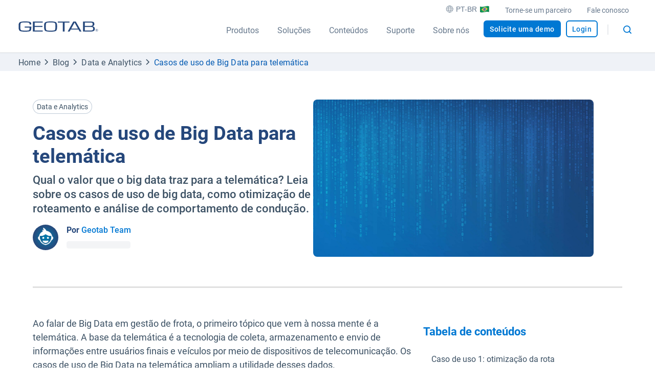

--- FILE ---
content_type: text/html; charset=utf-8
request_url: https://www.geotab.com/pt-br/blog/casos-de-uso-de-big-data/
body_size: 121536
content:
<!DOCTYPE html>
<html lang="pt-br">
    <head>
        <meta charset="utf-8" />
        <meta name="viewport" content="width=device-width, initial-scale=1">
        <meta name="theme-color" content="#25477B" />
        <meta property="og:site_name" content="Geotab">
        <meta property="og:type" content="website">
        <meta name="robots" content="max-snippet:-1, max-image-preview:large, max-video-preview:-1" />
        <link rel="shortcut icon" href="/favicon.ico" />
            <!-- Title -->
<title>Casos de uso de Big Data para telemática | Geotab</title>            <!-- Meta -->
<meta name="description" content=" Qual o valor que o big data traz para a telemática? Leia sobre os casos de uso de big data, como otimização de roteamento e análise de comportamento de conduçã"/><meta property="og:title" content="Casos de uso de Big Data para telemática | Geotab"/><meta property="og:description" content=" Qual o valor que o big data traz para a telemática? Leia sobre os casos de uso de big data, como otimização de roteamento e análise de comportamento de conduçã"/><meta property="og:image" content="https://www.geotab.com/CMS-Media-production/Blog/Generic_headers/fall-back-hero-image12@2x.jpg"/><meta property="og:url" content="https://www.geotab.com/pt-br/blog/casos-de-uso-de-big-data/"/><meta property="og:locale" content="pt_BR"/><meta name="twitter:title" content="Casos de uso de Big Data para telemática | Geotab"/><meta name="twitter:description" content=" Qual o valor que o big data traz para a telemática? Leia sobre os casos de uso de big data, como otimização de roteamento e análise de comportamento de conduçã"/><meta name="twitter:card" content="summary"/><meta name="twitter:image" content="https://www.geotab.com/CMS-Media-production/Blog/Generic_headers/fall-back-hero-image12@2x.jpg"/>            <!-- Link -->
<link rel="preload" as="image" href="/images/CountryFlags/Brazil.c352d58ed6c9cc9044be.png"/><link rel="preload" as="image" href="https://www.geotab.com/CMS-Media-production/Nav/drop-down-illustration-products.svg"/><link rel="preload" as="image" href="https://www.geotab.com/CMS-Media-production/Nav/drop-down-illustration-resources.svg"/><link rel="preload" as="image" href="https://www.geotab.com/CMS-Media-production/Nav/drop-down-illustration-support.svg"/><link rel="preload" as="image" href="https://www.geotab.com/CMS-Media-production/Nav/drop-down-illustration-about.svg"/><link rel="preload" as="image" href="https://www.geotab.com/CMS-Media-production/Blog/Authors/generic_avatar.jpg"/><link rel="preload" href="/./fonts/roboto-v20-latin-regular.176f8f5bd5f02b3abfcf.woff2" as="font" crossorigin="anonymous"/><link rel="preload" href="/./fonts/roboto-v20-latin-500.f5b74d7ffcdf85b9dd60.woff2" as="font" crossorigin="anonymous"/><link rel="preload" href="/./fonts/roboto-v20-latin-700.c18ee39fb002ad58b6dc.woff2" as="font" crossorigin="anonymous"/><link rel="preload" as="image" href="/images/CountryFlags/Brazil.c352d58ed6c9cc9044be.png"/><link rel="alternate" hrefLang="en-us" href="https://www.geotab.com/blog/big-data-use-cases/"/><link rel="alternate" hrefLang="x-default" href="https://www.geotab.com/blog/big-data-use-cases/"/><link rel="alternate" hrefLang="en-gb" href="https://www.geotab.com/uk/blog/big-data-use-cases/"/><link rel="alternate" hrefLang="en-au" href="https://www.geotab.com/au/blog/big-data-use-cases/"/><link rel="alternate" hrefLang="pt-br" href="https://www.geotab.com/pt-br/blog/casos-de-uso-de-big-data/"/><link rel="alternate" hrefLang="it-it" href="https://www.geotab.com/it/blog/big-data-e-telematica-casi-d-uso/"/><link rel="alternate" hrefLang="en-sg" href="https://www.geotab.com/apac/blog/big-data-use-cases/"/><link rel="alternate" hrefLang="es-es" href="https://www.geotab.com/es/blog/uso-de-big-data/"/><link rel="alternate" hrefLang="en-ie" href="https://www.geotab.com/ie/blog/big-data-use-cases/"/><link rel="alternate" hrefLang="de-de" href="https://www.geotab.com/de/blog/big-data-szenarien-für-die-telematik/"/><link rel="canonical" href="https://www.geotab.com/pt-br/blog/casos-de-uso-de-big-data/"/><link rel="preload" as="image" href="/images/CountryFlags/Brazil.c352d58ed6c9cc9044be.png"/>        <noscript id="emotion-insertion-point"></noscript>
            <!-- Server-Side Emotion CSS -->
<style data-emotion="css-global 0"></style><style data-emotion="css-global 1fdyy3r">img[src=""],img:not([src]){visibility:hidden;}</style><style data-emotion="css-global animation-c7515d">@-webkit-keyframes animation-c7515d{0%{opacity:1;}50%{opacity:0.4;}100%{opacity:1;}}@keyframes animation-c7515d{0%{opacity:1;}50%{opacity:0.4;}100%{opacity:1;}}</style><style data-emotion="css-global 1prfaxn">@-webkit-keyframes mui-auto-fill{from{display:block;}}@keyframes mui-auto-fill{from{display:block;}}@-webkit-keyframes mui-auto-fill-cancel{from{display:block;}}@keyframes mui-auto-fill-cancel{from{display:block;}}</style><style data-emotion="css-global animation-61bdi0">@-webkit-keyframes animation-61bdi0{0%{-webkit-transform:rotate(0deg);-moz-transform:rotate(0deg);-ms-transform:rotate(0deg);transform:rotate(0deg);}100%{-webkit-transform:rotate(360deg);-moz-transform:rotate(360deg);-ms-transform:rotate(360deg);transform:rotate(360deg);}}@keyframes animation-61bdi0{0%{-webkit-transform:rotate(0deg);-moz-transform:rotate(0deg);-ms-transform:rotate(0deg);transform:rotate(0deg);}100%{-webkit-transform:rotate(360deg);-moz-transform:rotate(360deg);-ms-transform:rotate(360deg);transform:rotate(360deg);}}</style><style data-emotion="css-global animation-1o38n3e">@-webkit-keyframes animation-1o38n3e{0%{stroke-dasharray:1px,200px;stroke-dashoffset:0;}50%{stroke-dasharray:100px,200px;stroke-dashoffset:-15px;}100%{stroke-dasharray:1px,200px;stroke-dashoffset:-126px;}}@keyframes animation-1o38n3e{0%{stroke-dasharray:1px,200px;stroke-dashoffset:0;}50%{stroke-dasharray:100px,200px;stroke-dashoffset:-15px;}100%{stroke-dasharray:1px,200px;stroke-dashoffset:-126px;}}</style><style data-emotion="css 13zb2b6 1pezg4t ls1pus wdv30g 1vwbg0s 1x1hbmi 1rzqs4j 1x0qxe5 1c9fqpt ax2lbt 1rfah8x w78sk3 1xl0g1f ycdl3b pmivmd end0q8 o98em6 51eq8m 19xfbxb 1nd5pgh 1cxu0g7 m0v0i 1l0yh06 15830to 9vd5ud 8dx9qb 13p8gy imi0ti c9t3y9 ickhvr t5cbyi 173za8l 1malk7k 1ano5sq 1kjg8uy 2nayds 1h3w0s7 15rehvo hvq3gp m11mgz v5tslh 1pmaelo 1tdr1y6 118dul7 6jyrmq 11g4mt0 70qvj9 h3i147 1nm2fhn 81dt9p 1pen6ol 1bynoj2 juxfli 1qhwftk 1ief4dx xkrksr q0uoqi yyi47o 1rqz6zn 1vqyk6w k3jr8f 1vp3tbl 1gf69om 1n3w7b fhw5xm bkypoa 11x4aqf 4jin6z kvfbe0 ntcx4z psfevu 1f0f20g vsnxj bcgxux 9yf8s1 1rzr9fx 5ilb1p j85ve8 142ruj5 y2pm4e j2a5xs 15nk2pi 1k4y3up w520t7 1wi74gd gagt8b 19xdbyn bgrck9 q9k6fy aj1gp2 1xe2e6d 1ep7fzi 12vx1e7 mo1n5w 1ue28hx wnfue5 18m893t clqfs1 1fauao3 1xdhyk6 18ca9ly 1fi6is7 1is7drz 5gnwem mx0l1 1gv0l7y 1gu8247 1hzfoz6 23nhd2 bxqgv2 1ftj2bc 1mt0z11 9keuub zenq47 122zx91 1jotmqk 1ghp97w 1hh4uep gedrqf sufjk4 1dgo4we 1r2zxsu w456gn 1o4gp5z kqlvpo hcehif att41p o5vb53 9jdryf 57kbj6 6pck1t kfeqh9 1ddeca5 oavdej bw73o1 4ckpf1 51ll51 4xxndh 1a54h60 r4kvxc 1vx8om 1juria7 189tvyn hk1evw 1189kc8 1b477nb 1qy4xjo 1915ucv 1yyz3s8 1dfeqx0 o7r1z9 6oa06t ph1pu2 1obtjyu jzdh74 52q83n 5a2y8r h3hjnm 61hzk6 y7nbr0 1wpn1k4 msuxgw pxmm7p 1ffyeit 5v2ak0 w4cd9x f31v7a 4a3glz j8yymo 1oguu7i eoyjxx 5vy6if ubkzh4 un6zjd oggjua 1p2hoxl">.css-13zb2b6{color:#25477B;background-color:#FFFFFF;padding:1.4rem 2rem;position:absolute;font-size:2rem;top:0;left:-999px;opacity:0;height:1px;width:1px;z-index:-999;}.css-13zb2b6:focus{opacity:1;left:0;height:auto;width:auto;z-index:999;}@media (max-width: 1439.9px){.css-13zb2b6{font-size:1.8rem;}}@media (max-width: 960px){.css-13zb2b6{font-size:1.6rem;}}.css-1pezg4t{--Grid-columns:12;-webkit-flex-direction:row;-ms-flex-direction:row;flex-direction:row;min-width:0;box-sizing:border-box;display:-webkit-box;display:-webkit-flex;display:-ms-flexbox;display:flex;-webkit-box-flex-wrap:wrap;-webkit-flex-wrap:wrap;-ms-flex-wrap:wrap;flex-wrap:wrap;gap:var(--Grid-rowSpacing) var(--Grid-columnSpacing);width:100%;}.css-ls1pus{min-width:0;box-sizing:border-box;}.css-wdv30g{display:-webkit-inline-box;display:-webkit-inline-flex;display:-ms-inline-flexbox;display:inline-flex;-webkit-align-items:center;-webkit-box-align:center;-ms-flex-align:center;align-items:center;-webkit-box-pack:center;-ms-flex-pack:center;-webkit-justify-content:center;justify-content:center;position:relative;box-sizing:border-box;-webkit-tap-highlight-color:transparent;background-color:transparent;outline:0;border:0;margin:0;border-radius:0;padding:0;cursor:pointer;-webkit-user-select:none;-moz-user-select:none;-ms-user-select:none;user-select:none;vertical-align:middle;-moz-appearance:none;-webkit-appearance:none;-webkit-text-decoration:none;text-decoration:none;color:inherit;text-align:center;-webkit-flex:0 0 auto;-ms-flex:0 0 auto;flex:0 0 auto;font-size:1.5rem;padding:8px;border-radius:50%;color:rgba(0, 0, 0, 0.54);-webkit-transition:background-color 150ms cubic-bezier(0.4, 0, 0.2, 1) 0ms;transition:background-color 150ms cubic-bezier(0.4, 0, 0.2, 1) 0ms;--IconButton-hoverBg:rgba(0, 0, 0, 0.04);padding:12px;font-size:1.75rem;padding:1rem;}.css-wdv30g::-moz-focus-inner{border-style:none;}.css-wdv30g.Mui-disabled{pointer-events:none;cursor:default;}@media print{.css-wdv30g{-webkit-print-color-adjust:exact;color-adjust:exact;}}.css-wdv30g:hover{background-color:var(--IconButton-hoverBg);}@media (hover: none){.css-wdv30g:hover{background-color:transparent;}}.css-wdv30g.Mui-disabled{background-color:transparent;color:rgba(0, 0, 0, 0.26);}.css-wdv30g.MuiIconButton-loading{color:transparent;}.css-wdv30g:hover{background-color:rgba(11,32,50,0.03);}.css-wdv30g:focus{background-color:rgba(11,32,50,0.1);}.css-wdv30g svg{height:1.6rem;width:1.6rem;}@media (max-width: 960px){.css-wdv30g svg{height:2.3rem;width:2.3rem;}}.css-1vwbg0s path{fill:#0078D3;}.css-1x1hbmi{width:100vw;z-index:-1;-webkit-transform:translateY(0);-moz-transform:translateY(0);-ms-transform:translateY(0);transform:translateY(0);position:absolute;bottom:0;right:0;opacity:0;-webkit-transition:-webkit-transform 300ms ease,z-index 300ms step-start,opacity 300ms ease;transition:transform 300ms ease,z-index 300ms step-start,opacity 300ms ease;}.css-1x1hbmi:before{content:"";width:0;height:0;border-left:1.5rem solid transparent;border-right:1.5rem solid transparent;border-bottom:1.5rem solid #25477B;margin-top:-1.4rem;position:absolute;right:4rem;-webkit-transform:scaleY(0);-moz-transform:scaleY(0);-ms-transform:scaleY(0);transform:scaleY(0);-webkit-transition:-webkit-transform 300ms ease 250ms;transition:transform 300ms ease 250ms;transform-origin:bottom;}@media (max-width: 960px){.css-1x1hbmi:before{border-bottom:1.5rem solid #0078D3;}}@media (max-width: 374.9px){.css-1x1hbmi:before{right:3rem;}}.css-1rzqs4j{--Grid-columns:12;--Grid-columnSpacing:0px;--Grid-rowSpacing:0px;-webkit-flex-direction:row;-ms-flex-direction:row;flex-direction:row;min-width:0;box-sizing:border-box;display:-webkit-box;display:-webkit-flex;display:-ms-flexbox;display:flex;-webkit-box-flex-wrap:nowrap;-webkit-flex-wrap:nowrap;-ms-flex-wrap:nowrap;flex-wrap:nowrap;gap:var(--Grid-rowSpacing) var(--Grid-columnSpacing);width:100%;width:100%;padding:0 20rem;background:linear-gradient(90deg, #0078D3 0%, #25477B 100%);}.css-1rzqs4j >*{--Grid-parent-columns:12;}.css-1rzqs4j >*{--Grid-parent-columnSpacing:0px;}.css-1rzqs4j >*{--Grid-parent-rowSpacing:0px;}@media (max-width: 1200px){.css-1rzqs4j{padding:0 8rem;}}@media (max-width: 960px){.css-1rzqs4j{-webkit-flex-direction:column;-ms-flex-direction:column;flex-direction:column;padding:0 3rem;background:linear-gradient(#0078D3 0%, #25477B 100%);height:calc(100vh - 101px);overflow-y:scroll;-webkit-box-pack:justify;-webkit-justify-content:space-between;justify-content:space-between;}}.css-1x0qxe5{display:block;position:absolute;bottom:0;}@media (max-width: 960px){.css-1x0qxe5{display:none;}}.css-1c9fqpt{min-width:0;box-sizing:border-box;z-index:2;width:60%;padding:8rem 0;}@media (max-width: 960px){.css-1c9fqpt{padding:0;width:100%;margin:4rem 0;}}.css-ax2lbt{overflow-wrap:break-word;margin:0;font-style:normal;color:#25477B;font-weight:700;font-size:3.8rem;line-height:1.2;font-family:Roboto,Helvetica,Arial,sans-serif;color:#FFFFFF;margin-bottom:2rem;}@media (max-width: 600px){.css-ax2lbt{font-size:2.6rem;line-height:1.3;font-family:Roboto,Helvetica,Arial,sans-serif;}}.css-1rfah8x{display:none;}@media (max-width: 960px){.css-1rfah8x{display:block;width:100%;}}.css-w78sk3{display:block;-webkit-transition:z-index 300ms step-start 300ms,visibility 300ms ease 300ms,opacity 300ms ease 300ms,height 0ms ease 600ms;transition:z-index 300ms step-start 300ms,visibility 300ms ease 300ms,opacity 300ms ease 300ms,height 0ms ease 600ms;visibility:hidden!important;opacity:0;z-index:-1;height:0;width:100%;background-color:rgba(11,32,50,0.7);position:absolute;top:100%;left:0;}@media (max-width: 960px){.css-w78sk3{display:none!important;}}.css-1xl0g1f{max-width:15rem;}.css-ycdl3b{-webkit-box-flex:0;-webkit-flex-grow:0;-ms-flex-positive:0;flex-grow:0;-webkit-flex-basis:auto;-ms-flex-preferred-size:auto;flex-basis:auto;width:calc(100% * 6 / var(--Grid-parent-columns) - (var(--Grid-parent-columns) - 6) * (var(--Grid-parent-columnSpacing) / var(--Grid-parent-columns)));min-width:0;box-sizing:border-box;}.css-pmivmd{margin-left:0rem!important;margin-right:0.5rem;}.css-end0q8{margin-left:0.5rem;position:relative;top:-0.2rem;}.css-o98em6{margin:0;overflow-wrap:break-word;margin:0;font-style:normal;color:#66788C;font-weight:400;font-size:1.8rem;line-height:1.5;font-family:Roboto,Helvetica,Arial,sans-serif;letter-spacing:0.00938em;color:#98ADBD;display:-webkit-box;display:-webkit-flex;display:-ms-flexbox;display:flex;height:3.6rem;padding:0 3.6rem;background-color:#EFF2F7;border-width:0;border-style:solid;border-color:rgba(0,0,0,0.02);}@media (max-width: 600px){.css-o98em6{font-size:1.6rem;line-height:1.5;font-family:Roboto,Helvetica,Arial,sans-serif;}}@media (max-width: 960px){.css-o98em6{padding:0 16px;}.css-o98em6 .MuiBreadcrumbs-ol{-webkit-box-flex-wrap:nowrap;-webkit-flex-wrap:nowrap;-ms-flex-wrap:nowrap;flex-wrap:nowrap;white-space:nowrap;overflow-x:auto;}.css-o98em6 .MuiBreadcrumbs-ol::-webkit-scrollbar{display:none;}}.css-51eq8m{display:-webkit-box;display:-webkit-flex;display:-ms-flexbox;display:flex;-webkit-box-flex-wrap:wrap;-webkit-flex-wrap:wrap;-ms-flex-wrap:wrap;flex-wrap:wrap;-webkit-align-items:center;-webkit-box-align:center;-ms-flex-align:center;align-items:center;padding:0;margin:0;list-style:none;}.css-19xfbxb{overflow-wrap:break-word;margin:0;font-style:normal;color:#3C5164;font-weight:400;font-size:1.6rem;line-height:1.5;font-family:Roboto,Helvetica,Arial,sans-serif;-webkit-text-decoration:none;text-decoration:none;}@media (max-width: 600px){.css-19xfbxb{font-size:1.4rem;line-height:1.5;font-family:Roboto,Helvetica,Arial,sans-serif;}}.css-19xfbxb:hover{-webkit-text-decoration:underline;text-decoration:underline;}.css-1nd5pgh{display:-webkit-box;display:-webkit-flex;display:-ms-flexbox;display:flex;-webkit-user-select:none;-moz-user-select:none;-ms-user-select:none;user-select:none;margin-left:8px;margin-right:8px;}.css-1cxu0g7{overflow-wrap:break-word;margin:0;font-style:normal;color:#3C5164;font-weight:400;font-size:1.6rem;line-height:1.5;font-family:Roboto,Helvetica,Arial,sans-serif;color:#3C5164;-webkit-text-decoration:none;text-decoration:none;}@media (max-width: 600px){.css-1cxu0g7{font-size:1.4rem;line-height:1.5;font-family:Roboto,Helvetica,Arial,sans-serif;}}.css-1cxu0g7:hover{-webkit-text-decoration:underline;text-decoration:underline;}.css-m0v0i{overflow-wrap:break-word;margin:0;font-style:normal;color:#3C5164;font-weight:400;font-size:1.6rem;line-height:1.5;font-family:Roboto,Helvetica,Arial,sans-serif;color:#0059B2;-webkit-text-decoration:none;text-decoration:none;}@media (max-width: 600px){.css-m0v0i{font-size:1.4rem;line-height:1.5;font-family:Roboto,Helvetica,Arial,sans-serif;}}.css-m0v0i:hover{-webkit-text-decoration:underline;text-decoration:underline;}.css-1l0yh06{margin-right:0;}@media screen and (-ms-high-contrast: active),(-ms-high-contrast: none){.css-1l0yh06{display:block!important;}}@media (max-width: 960px){.css-1l0yh06{padding-top:0!important;}}.css-15830to{display:-webkit-box;display:-webkit-flex;display:-ms-flexbox;display:flex;width:100%;}.css-9vd5ud{width:100%;}.css-8dx9qb{bottom:0;position:relative;background-color:#0B2032;width:100%;}.css-13p8gy{--Grid-columns:12;--Grid-columnSpacing:0px;--Grid-rowSpacing:0px;-webkit-flex-direction:row;-ms-flex-direction:row;flex-direction:row;min-width:0;box-sizing:border-box;display:-webkit-box;display:-webkit-flex;display:-ms-flexbox;display:flex;-webkit-box-flex-wrap:wrap;-webkit-flex-wrap:wrap;-ms-flex-wrap:wrap;flex-wrap:wrap;gap:var(--Grid-rowSpacing) var(--Grid-columnSpacing);width:100%;box-sizing:border-box;padding:8rem 0;max-width:1630px;margin:0 auto;padding-top:4rem;padding-bottom:1.5rem;}.css-13p8gy >*{--Grid-parent-columns:12;}.css-13p8gy >*{--Grid-parent-columnSpacing:0px;}.css-13p8gy >*{--Grid-parent-rowSpacing:0px;}.css-13p8gy>*{padding:0 2%;box-sizing:border-box;}@media (max-width: 960px){.css-13p8gy>*{padding:0!important;width:100%;}}@media (max-width: 1679.9px){.css-13p8gy{padding-left:16px;padding-right:16px;}}@media (max-width: 960px){.css-13p8gy{padding:4rem 16px;overflow-x:hidden;}}.css-imi0ti{--Grid-columns:12;--Grid-columnSpacing:0px;--Grid-rowSpacing:0px;-webkit-flex-direction:row;-ms-flex-direction:row;flex-direction:row;min-width:0;box-sizing:border-box;display:-webkit-box;display:-webkit-flex;display:-ms-flexbox;display:flex;-webkit-box-flex-wrap:wrap;-webkit-flex-wrap:wrap;-ms-flex-wrap:wrap;flex-wrap:wrap;gap:var(--Grid-rowSpacing) var(--Grid-columnSpacing);width:100%;-webkit-align-items:flex-start;-webkit-box-align:flex-start;-ms-flex-align:flex-start;align-items:flex-start;margin:0 1rem;}.css-imi0ti >*{--Grid-parent-columns:12;}.css-imi0ti >*{--Grid-parent-columnSpacing:0px;}.css-imi0ti >*{--Grid-parent-rowSpacing:0px;}@media (max-width: 1179.9px){.css-imi0ti{padding:4.5rem 3vw;}}@media (max-width: 960px){.css-imi0ti{padding:3rem 3.6rem 1.5rem;}.css-imi0ti:last-child{padding:3rem 3.6rem 3rem;}}.css-c9t3y9{-webkit-box-flex:0;-webkit-flex-grow:0;-ms-flex-positive:0;flex-grow:0;-webkit-flex-basis:auto;-ms-flex-preferred-size:auto;flex-basis:auto;width:calc(100% * 12 / var(--Grid-parent-columns) - (var(--Grid-parent-columns) - 12) * (var(--Grid-parent-columnSpacing) / var(--Grid-parent-columns)));min-width:0;box-sizing:border-box;}.css-ickhvr{margin:0;font:inherit;line-height:inherit;letter-spacing:inherit;color:#25477B;-webkit-text-decoration:none;text-decoration:none;font-size:1.4rem;color:#D1D6DD;display:block;padding:0.4rem 2rem 0.4rem 0;margin:0.3rem 0;min-width:33%;-webkit-transition:background-color 100ms ease,color 100ms ease;transition:background-color 100ms ease,color 100ms ease;border-top-right-radius:2px;border-bottom-right-radius:2px;border-color:transparent;background-color:transparent;}.css-ickhvr:hover,.css-ickhvr:hover>*{color:#FFFFFF;background-color:#1E2E40;}.css-ickhvr:focus,.css-ickhvr:focus>*{background-color:#1E2E40;}.css-ickhvr>*{color:#D1D6DD;}.css-t5cbyi{-webkit-box-flex:0;-webkit-flex-grow:0;-ms-flex-positive:0;flex-grow:0;-webkit-flex-basis:auto;-ms-flex-preferred-size:auto;flex-basis:auto;width:calc(100% * 12 / var(--Grid-parent-columns) - (var(--Grid-parent-columns) - 12) * (var(--Grid-parent-columnSpacing) / var(--Grid-parent-columns)));min-width:0;box-sizing:border-box;display:-webkit-box;display:-webkit-flex;display:-ms-flexbox;display:flex;-webkit-align-items:flex-start;-webkit-box-align:flex-start;-ms-flex-align:flex-start;align-items:flex-start;-webkit-box-flex-wrap:wrap;-webkit-flex-wrap:wrap;-ms-flex-wrap:wrap;flex-wrap:wrap;-webkit-flex:1 0 auto;-ms-flex:1 0 auto;flex:1 0 auto;}@media (min-width:960px){.css-t5cbyi{-webkit-box-flex:0;-webkit-flex-grow:0;-ms-flex-positive:0;flex-grow:0;-webkit-flex-basis:auto;-ms-flex-preferred-size:auto;flex-basis:auto;width:calc(100% * 3 / var(--Grid-parent-columns) - (var(--Grid-parent-columns) - 3) * (var(--Grid-parent-columnSpacing) / var(--Grid-parent-columns)));}}@media (max-width: 960px){.css-t5cbyi{width:100%;}.css-t5cbyi:last-child>*>*:last-child>*:last-child>*:last-child{border-bottom:none;}}.css-173za8l{--Grid-columns:12;--Grid-columnSpacing:0px;--Grid-rowSpacing:0px;-webkit-flex-direction:column;-ms-flex-direction:column;flex-direction:column;min-width:0;box-sizing:border-box;display:-webkit-box;display:-webkit-flex;display:-ms-flexbox;display:flex;-webkit-box-flex-wrap:wrap;-webkit-flex-wrap:wrap;-ms-flex-wrap:wrap;flex-wrap:wrap;gap:var(--Grid-rowSpacing) var(--Grid-columnSpacing);width:100%;}.css-173za8l >*{--Grid-parent-columns:12;}.css-173za8l >*{--Grid-parent-columnSpacing:0px;}.css-173za8l >*{--Grid-parent-rowSpacing:0px;}.css-1malk7k{overflow-wrap:break-word;margin:0;font-style:normal;color:#3C5164;font-weight:400;font-size:1.8rem;line-height:1.5;font-family:Roboto,Helvetica,Arial,sans-serif;color:#FFFFFF;margin-top:2rem;margin-bottom:0.3rem;}@media (max-width: 600px){.css-1malk7k{font-size:1.6rem;line-height:1.5;font-family:Roboto,Helvetica,Arial,sans-serif;}}@media (max-width: 960px){.css-1malk7k{margin-bottom:.5em;}}.css-1ano5sq{margin:0;overflow-wrap:break-word;margin:0;font-style:normal;color:#66788C;font-weight:400;font-size:1.6rem;line-height:1.5;font-family:Roboto,Helvetica,Arial,sans-serif;letter-spacing:0.01071em;color:#25477B;-webkit-text-decoration:none;text-decoration:none;font-size:1.4rem;color:#D1D6DD;display:block;padding:0.4rem 2rem 0.4rem 0;margin:0.3rem 0;min-width:33%;-webkit-transition:background-color 100ms ease,color 100ms ease;transition:background-color 100ms ease,color 100ms ease;border-top-right-radius:2px;border-bottom-right-radius:2px;border-color:transparent;background-color:transparent;}@media (max-width: 600px){.css-1ano5sq{font-size:1.4rem;line-height:1.5;font-family:Roboto,Helvetica,Arial,sans-serif;}}.css-1ano5sq:hover,.css-1ano5sq:hover>*{color:#FFFFFF;background-color:#1E2E40;}.css-1ano5sq:focus,.css-1ano5sq:focus>*{background-color:#1E2E40;}.css-1ano5sq>*{color:#D1D6DD;}@media (max-width: 960px){.css-1ano5sq{border-bottom:unset;}.css-1ano5sq:last-child{padding-bottom:2rem;border-bottom:1px solid #66788C;}}.css-1kjg8uy{--Grid-columns:12;--Grid-columnSpacing:0px;--Grid-rowSpacing:0px;-webkit-flex-direction:row;-ms-flex-direction:row;flex-direction:row;min-width:0;box-sizing:border-box;display:-webkit-box;display:-webkit-flex;display:-ms-flexbox;display:flex;-webkit-box-flex-wrap:wrap;-webkit-flex-wrap:wrap;-ms-flex-wrap:wrap;flex-wrap:wrap;gap:var(--Grid-rowSpacing) var(--Grid-columnSpacing);width:100%;box-sizing:border-box;padding:8rem 0;max-width:1630px;margin:0 auto;padding-top:2rem;padding-bottom:2rem;}.css-1kjg8uy >*{--Grid-parent-columns:12;}.css-1kjg8uy >*{--Grid-parent-columnSpacing:0px;}.css-1kjg8uy >*{--Grid-parent-rowSpacing:0px;}.css-1kjg8uy>*{padding:0 2%;box-sizing:border-box;}@media (max-width: 960px){.css-1kjg8uy>*{padding:0!important;width:100%;}}@media (max-width: 1679.9px){.css-1kjg8uy{padding-left:16px;padding-right:16px;}}@media (max-width: 960px){.css-1kjg8uy{padding:4rem 16px;overflow-x:hidden;}}.css-2nayds{--Grid-columns:12;--Grid-columnSpacing:0px;--Grid-rowSpacing:0px;-webkit-flex-direction:row;-ms-flex-direction:row;flex-direction:row;min-width:0;box-sizing:border-box;display:-webkit-box;display:-webkit-flex;display:-ms-flexbox;display:flex;-webkit-box-flex-wrap:wrap;-webkit-flex-wrap:wrap;-ms-flex-wrap:wrap;flex-wrap:wrap;gap:var(--Grid-rowSpacing) var(--Grid-columnSpacing);width:100%;margin:0 1rem;border:none;}.css-2nayds >*{--Grid-parent-columns:12;}.css-2nayds >*{--Grid-parent-columnSpacing:0px;}.css-2nayds >*{--Grid-parent-rowSpacing:0px;}@media (max-width: 1179.9px){.css-2nayds{padding:4.5rem 3vw;}}@media (max-width: 960px){.css-2nayds{padding:3rem 3.6rem 1.5rem;}.css-2nayds:last-child{padding:3rem 3.6rem 3rem;}}.css-1h3w0s7{--Grid-columns:12;--Grid-columnSpacing:0px;--Grid-rowSpacing:0px;-webkit-flex-direction:row;-ms-flex-direction:row;flex-direction:row;min-width:0;box-sizing:border-box;display:-webkit-box;display:-webkit-flex;display:-ms-flexbox;display:flex;-webkit-box-flex-wrap:wrap;-webkit-flex-wrap:wrap;-ms-flex-wrap:wrap;flex-wrap:wrap;gap:var(--Grid-rowSpacing) var(--Grid-columnSpacing);width:100%;-webkit-box-pack:end;-ms-flex-pack:end;-webkit-justify-content:flex-end;justify-content:flex-end;}.css-1h3w0s7 >*{--Grid-parent-columns:12;}.css-1h3w0s7 >*{--Grid-parent-columnSpacing:0px;}.css-1h3w0s7 >*{--Grid-parent-rowSpacing:0px;}@media (min-width:960px){.css-1h3w0s7{-webkit-box-flex:0;-webkit-flex-grow:0;-ms-flex-positive:0;flex-grow:0;-webkit-flex-basis:auto;-ms-flex-preferred-size:auto;flex-basis:auto;width:calc(100% * 12 / var(--Grid-parent-columns) - (var(--Grid-parent-columns) - 12) * (var(--Grid-parent-columnSpacing) / var(--Grid-parent-columns)));}}@media (max-width: 960px){.css-1h3w0s7{-webkit-box-pack:start;-ms-flex-pack:start;-webkit-justify-content:flex-start;justify-content:flex-start;width:100%;}.css-1h3w0s7:before{content:"";border-top:1px solid #66788C;opacity:1;margin:0;width:100%;padding-top:2rem;margin-top:-2rem;}}@media (min-width: 960px){.css-1h3w0s7:after{content:"";border-top:1px solid #66788C;opacity:1;padding-top:4rem;margin:0;width:100%;}}.css-15rehvo{font-size:1.4rem;color:#D1D6DD;display:block;padding:0.4rem 2rem 0.4rem 0;margin:0.3rem 0;min-width:33%;-webkit-transition:background-color 100ms ease,color 100ms ease;transition:background-color 100ms ease,color 100ms ease;border-top-right-radius:2px;border-bottom-right-radius:2px;border-color:transparent;background-color:transparent;display:inherit!important;display:inline-block;min-width:0;padding:0.3rem 0.5rem;border-radius:2px;-webkit-text-decoration:none;text-decoration:none;}.css-15rehvo:hover,.css-15rehvo:hover>*{color:#FFFFFF;background-color:#1E2E40;}.css-15rehvo:focus,.css-15rehvo:focus>*{background-color:#1E2E40;}.css-15rehvo>*{color:#D1D6DD;}@media (max-width: 960px){.css-15rehvo{margin-bottom:2rem;}}@media (max-width: 960px){.css-15rehvo{padding:0.5rem 0.8rem;}}.css-hvq3gp{-webkit-box-flex:0;-webkit-flex-grow:0;-ms-flex-positive:0;flex-grow:0;-webkit-flex-basis:auto;-ms-flex-preferred-size:auto;flex-basis:auto;width:calc(100% * 12 / var(--Grid-parent-columns) - (var(--Grid-parent-columns) - 12) * (var(--Grid-parent-columnSpacing) / var(--Grid-parent-columns)));min-width:0;box-sizing:border-box;}@media (min-width:960px){.css-hvq3gp{-webkit-box-flex:0;-webkit-flex-grow:0;-ms-flex-positive:0;flex-grow:0;-webkit-flex-basis:auto;-ms-flex-preferred-size:auto;flex-basis:auto;width:calc(100% * 9 / var(--Grid-parent-columns) - (var(--Grid-parent-columns) - 9) * (var(--Grid-parent-columnSpacing) / var(--Grid-parent-columns)));}}@media (max-width: 769.9px){.css-hvq3gp{text-align:left;}}@media (max-width: 960px){.css-hvq3gp{-webkit-order:2;-ms-flex-order:2;order:2;}}.css-m11mgz{margin:0;font:inherit;line-height:inherit;letter-spacing:inherit;color:#25477B;-webkit-text-decoration:none;text-decoration:none;font-size:1.4rem;color:#D1D6DD;display:block;padding:0.4rem 2rem 0.4rem 0;margin:0.3rem 0;min-width:33%;-webkit-transition:background-color 100ms ease,color 100ms ease;transition:background-color 100ms ease,color 100ms ease;border-top-right-radius:2px;border-bottom-right-radius:2px;border-color:transparent;background-color:transparent;display:inline-block;min-width:0;padding:0.3rem 0.5rem;border-radius:2px;-webkit-text-decoration:none;text-decoration:none;}.css-m11mgz:hover,.css-m11mgz:hover>*{color:#FFFFFF;background-color:#1E2E40;}.css-m11mgz:focus,.css-m11mgz:focus>*{background-color:#1E2E40;}.css-m11mgz>*{color:#D1D6DD;}@media (max-width: 960px){.css-m11mgz{padding:0.5rem 0.8rem;}}.css-v5tslh{overflow-wrap:break-word;margin:0;font-style:normal;color:#3C5164;font-weight:400;font-size:1.8rem;line-height:1.5;font-family:Roboto,Helvetica,Arial,sans-serif;display:inline;color:#D1D6DD;margin:0 0.6rem;}@media (max-width: 600px){.css-v5tslh{font-size:1.6rem;line-height:1.5;font-family:Roboto,Helvetica,Arial,sans-serif;}}.css-v5tslh:last-child{display:none;}@media (max-width: 960px){.css-v5tslh{margin:0 0.4rem;}}.css-1pmaelo{overflow-wrap:break-word;margin:0;font-style:normal;color:#3C5164;font-weight:400;font-size:1.8rem;line-height:1.5;font-family:Roboto,Helvetica,Arial,sans-serif;color:#D1D6DD;font-size:1.4rem;margin-top:1.1rem;}@media (max-width: 600px){.css-1pmaelo{font-size:1.6rem;line-height:1.5;font-family:Roboto,Helvetica,Arial,sans-serif;}}@media (max-width: 1280px){.css-1pmaelo{font-size:1.4rem;}}@media (max-width: 960px){.css-1pmaelo{font-size:1.2rem;margin-top:2rem;}}.css-1tdr1y6{-webkit-box-flex:0;-webkit-flex-grow:0;-ms-flex-positive:0;flex-grow:0;-webkit-flex-basis:auto;-ms-flex-preferred-size:auto;flex-basis:auto;width:calc(100% * 12 / var(--Grid-parent-columns) - (var(--Grid-parent-columns) - 12) * (var(--Grid-parent-columnSpacing) / var(--Grid-parent-columns)));min-width:0;box-sizing:border-box;display:-webkit-box;display:-webkit-flex;display:-ms-flexbox;display:flex;-webkit-box-flex-flow:row nowrap;-webkit-flex-flow:row nowrap;-ms-flex-flow:row nowrap;flex-flow:row nowrap;-webkit-align-items:flex-start;-webkit-box-align:flex-start;-ms-flex-align:flex-start;align-items:flex-start;-webkit-box-pack:end;-ms-flex-pack:end;-webkit-justify-content:flex-end;justify-content:flex-end;}@media (min-width:960px){.css-1tdr1y6{-webkit-box-flex:0;-webkit-flex-grow:0;-ms-flex-positive:0;flex-grow:0;-webkit-flex-basis:auto;-ms-flex-preferred-size:auto;flex-basis:auto;width:calc(100% * 3 / var(--Grid-parent-columns) - (var(--Grid-parent-columns) - 3) * (var(--Grid-parent-columnSpacing) / var(--Grid-parent-columns)));}}@media (max-width: 769.9px){.css-1tdr1y6{text-align:left;}}@media (max-width: 769.9px){.css-1tdr1y6{-webkit-align-items:center;-webkit-box-align:center;-ms-flex-align:center;align-items:center;-webkit-box-pack:start;-ms-flex-pack:start;-webkit-justify-content:flex-start;justify-content:flex-start;}}.css-118dul7{margin:0;font:inherit;line-height:inherit;letter-spacing:inherit;color:#25477B;-webkit-text-decoration:none;text-decoration:none;margin:0 .5rem;padding:.5rem;border-radius:2px;-webkit-transition:background-color 100ms ease;transition:background-color 100ms ease;}.css-118dul7>svg{width:3rem;height:3rem;color:#D1D6DD;vertical-align:bottom;}.css-118dul7:hover{background-color:#1E2E40;}.css-118dul7:hover>svg{color:#FFFFFF;}.css-118dul7:focus>svg{color:#FFFFFF;}.css-118dul7:focus{background-color:#1E2E40;}@media (max-width: 960px){.css-118dul7{float:left;margin:0 2rem 2rem 0;}}.css-6jyrmq{width:3rem;height:3rem;vertical-align:bottom;}.css-11g4mt0{font-size:16px;}.css-70qvj9{display:-webkit-box;display:-webkit-flex;display:-ms-flexbox;display:flex;-webkit-align-items:center;-webkit-box-align:center;-ms-flex-align:center;align-items:center;}.css-h3i147{--Grid-columns:12;--Grid-columnSpacing:0px;--Grid-rowSpacing:0px;-webkit-flex-direction:row;-ms-flex-direction:row;flex-direction:row;min-width:0;box-sizing:border-box;display:-webkit-box;display:-webkit-flex;display:-ms-flexbox;display:flex;-webkit-box-flex-wrap:wrap;-webkit-flex-wrap:wrap;-ms-flex-wrap:wrap;flex-wrap:wrap;gap:var(--Grid-rowSpacing) var(--Grid-columnSpacing);width:100%;}.css-h3i147 >*{--Grid-parent-columns:12;}.css-h3i147 >*{--Grid-parent-columnSpacing:0px;}.css-h3i147 >*{--Grid-parent-rowSpacing:0px;}.css-1nm2fhn{margin:0;-webkit-flex-shrink:0;-ms-flex-negative:0;flex-shrink:0;border-width:0;border-style:solid;border-color:rgba(0, 0, 0, 0.12);border-bottom-width:thin;opacity:0.6;}.css-81dt9p{width:100%;height:100%;object-fit:cover;-webkit-transition:-webkit-transform 0.3s ease-in-out;transition:transform 0.3s ease-in-out;}.css-1pen6ol{overflow:hidden;white-space:nowrap;text-overflow:ellipsis;-webkit-text-decoration:none;text-decoration:none;color:inherit;border-radius:2px;}.css-1pen6ol:focus-visible{outline:1px solid currentColor;outline-offset:2px;}.css-1bynoj2{position:static;-webkit-text-decoration:none;text-decoration:none;color:inherit;display:-webkit-box;-webkit-box-orient:vertical;-webkit-line-clamp:2;overflow:hidden;text-overflow:ellipsis;}.css-1bynoj2::before{content:"";cursor:inherit;display:block;position:absolute;top:0;left:0;z-index:0;width:100%;height:100%;}.css-juxfli{display:-webkit-box;display:-webkit-flex;display:-ms-flexbox;display:flex;-webkit-flex-direction:row;-ms-flex-direction:row;flex-direction:row;-webkit-box-pack:start;-ms-flex-pack:start;-webkit-justify-content:flex-start;justify-content:flex-start;width:100%;}.css-1qhwftk{display:block;background-color:rgba(102, 120, 140, 0.11);height:1.2em;margin-top:0;margin-bottom:0;height:auto;transform-origin:0 55%;-webkit-transform:scale(1, 0.60);-moz-transform:scale(1, 0.60);-ms-transform:scale(1, 0.60);transform:scale(1, 0.60);border-radius:4px/6.7px;max-width:-webkit-fit-content;max-width:-moz-fit-content;max-width:fit-content;height:auto;-webkit-animation:animation-c7515d 2s ease-in-out 0.5s infinite;animation:animation-c7515d 2s ease-in-out 0.5s infinite;}.css-1qhwftk:empty:before{content:"\00a0";}.css-1qhwftk>*{visibility:hidden;}.css-1ief4dx{overflow-wrap:break-word;margin:0;font-style:normal;color:#3C5164;font-weight:400;font-size:1.6rem;line-height:1.5;font-family:Roboto,Helvetica,Arial,sans-serif;color:#0059B2;}@media (max-width: 600px){.css-1ief4dx{font-size:1.4rem;line-height:1.5;font-family:Roboto,Helvetica,Arial,sans-serif;}}.css-xkrksr{overflow-wrap:break-word;margin:0 8px;font-style:normal;color:#3C5164;font-weight:400;font-size:1.6rem;line-height:1.5;font-family:Roboto,Helvetica,Arial,sans-serif;}@media (max-width: 600px){.css-xkrksr{font-size:1.4rem;line-height:1.5;font-family:Roboto,Helvetica,Arial,sans-serif;}}@media (max-width: 0px){.css-xkrksr{display:none;}}.css-q0uoqi{overflow-wrap:break-word;margin:0;font-style:normal;color:#3C5164;font-weight:400;font-size:1.6rem;line-height:1.5;font-family:Roboto,Helvetica,Arial,sans-serif;color:#0059B2;display:-webkit-box;display:-webkit-flex;display:-ms-flexbox;display:flex;-webkit-alignitems:center;-ms-flex-item-alignitems:center;alignitems:center;}@media (max-width: 600px){.css-q0uoqi{font-size:1.4rem;line-height:1.5;font-family:Roboto,Helvetica,Arial,sans-serif;}}.css-yyi47o{display:block;}@media (max-width: 960px){.css-yyi47o{display:none;}}.css-1rqz6zn{min-width:0;box-sizing:border-box;width:100%;}.css-1vqyk6w{overflow-wrap:break-word;margin:0;font-style:normal;color:#3C5164;font-weight:400;font-size:1.8rem;line-height:1.5;font-family:Roboto,Helvetica,Arial,sans-serif;color:#66788C;margin-bottom:4rem;width:100%;color:#3C5164;}@media (max-width: 600px){.css-1vqyk6w{font-size:1.6rem;line-height:1.5;font-family:Roboto,Helvetica,Arial,sans-serif;}}.css-1vqyk6w a[data-button][data-variant="primary"]{display:-webkit-inline-box;display:-webkit-inline-flex;display:-ms-inline-flexbox;display:inline-flex;-webkit-align-items:center;-webkit-box-align:center;-ms-flex-align:center;align-items:center;-webkit-box-pack:center;-ms-flex-pack:center;-webkit-justify-content:center;justify-content:center;cursor:pointer;font-weight:500;-webkit-user-select:none;-moz-user-select:none;-ms-user-select:none;user-select:none;position:relative;vertical-align:middle;box-sizing:border-box;border-radius:4px;-webkit-transition:background-color 300ms ease,box-shadow 300ms ease,color 300ms ease;transition:background-color 300ms ease,box-shadow 300ms ease,color 300ms ease;border:0;outline:0;background:#0078D3;-webkit-text-decoration:none;text-decoration:none;width:auto;padding:1.2rem 2.4rem;font-size:1.6rem;line-height:1.5;font-family:Roboto,Helvetica,Arial,sans-serif;color:#FFFFFF;}.css-1vqyk6w a[data-button][data-variant="primary"] svg{height:1em;width:1em;color:currentcolor;}.css-1vqyk6w a[data-button][data-variant="primary"] svg path{fill:currentcolor;}.css-1vqyk6w a[data-button][data-variant="primary"][data-disabled]{background:#D1D6DD;}.css-1vqyk6w a[data-button][data-variant="primary"]:focus-visible{outline:2px solid #0078D3;outline-offset:3px;}.css-1vqyk6w a[data-button][data-variant="primary"]:hover:not([data-disabled]){background:#0059B2;}.css-1vqyk6w a[data-button][data-variant="secondary"]{display:-webkit-inline-box;display:-webkit-inline-flex;display:-ms-inline-flexbox;display:inline-flex;-webkit-align-items:center;-webkit-box-align:center;-ms-flex-align:center;align-items:center;-webkit-box-pack:center;-ms-flex-pack:center;-webkit-justify-content:center;justify-content:center;cursor:pointer;font-weight:500;-webkit-user-select:none;-moz-user-select:none;-ms-user-select:none;user-select:none;position:relative;vertical-align:middle;box-sizing:border-box;border-radius:4px;-webkit-transition:background-color 300ms ease,box-shadow 300ms ease,color 300ms ease;transition:background-color 300ms ease,box-shadow 300ms ease,color 300ms ease;border:0;outline:0;background:rgba(255,255,255,0);-webkit-text-decoration:none;text-decoration:none;width:auto;padding:1.2rem 2.4rem;font-size:1.6rem;line-height:1.5;font-family:Roboto,Helvetica,Arial,sans-serif;box-shadow:inset 0 0 0 1px currentColor;color:#0078D3;}.css-1vqyk6w a[data-button][data-variant="secondary"] svg{height:1em;width:1em;color:currentcolor;}.css-1vqyk6w a[data-button][data-variant="secondary"] svg path{fill:currentcolor;}.css-1vqyk6w a[data-button][data-variant="secondary"][data-disabled]{background:#D1D6DD;box-shadow:none;}.css-1vqyk6w a[data-button][data-variant="secondary"]:focus-visible{outline:2px solid #0078D3;outline-offset:3px;}.css-1vqyk6w a[data-button][data-variant="secondary"]:hover:not([data-disabled]){color:#0059B2;box-shadow:inset 0 0 0 2px currentColor;}.css-1vqyk6w a[data-button][data-variant="tertiary"]{display:-webkit-inline-box;display:-webkit-inline-flex;display:-ms-inline-flexbox;display:inline-flex;-webkit-align-items:center;-webkit-box-align:center;-ms-flex-align:center;align-items:center;-webkit-box-pack:center;-ms-flex-pack:center;-webkit-justify-content:center;justify-content:center;cursor:pointer;font-weight:500;-webkit-user-select:none;-moz-user-select:none;-ms-user-select:none;user-select:none;position:relative;vertical-align:middle;box-sizing:border-box;border-radius:4px;-webkit-transition:background-color 300ms ease,box-shadow 300ms ease,color 300ms ease;transition:background-color 300ms ease,box-shadow 300ms ease,color 300ms ease;border:0;outline:0;background:#EFF2F7;-webkit-text-decoration:none;text-decoration:none;width:auto;padding:1.2rem 2.4rem;font-size:1.6rem;line-height:1.5;font-family:Roboto,Helvetica,Arial,sans-serif;color:#3C5164;}.css-1vqyk6w a[data-button][data-variant="tertiary"] svg{height:1em;width:1em;color:currentcolor;}.css-1vqyk6w a[data-button][data-variant="tertiary"] svg path{fill:currentcolor;}.css-1vqyk6w a[data-button][data-variant="tertiary"][data-disabled]{background:#D1D6DD;}.css-1vqyk6w a[data-button][data-variant="tertiary"]:focus-visible{outline:2px solid #0078D3;outline-offset:3px;}.css-1vqyk6w a[data-button][data-variant="tertiary"]:hover:not([data-disabled]){background:#D9E0E8;}.css-1vqyk6w a[data-button][data-variant="link"]{display:-webkit-inline-box;display:-webkit-inline-flex;display:-ms-inline-flexbox;display:inline-flex;-webkit-align-items:center;-webkit-box-align:center;-ms-flex-align:center;align-items:center;-webkit-box-pack:center;-ms-flex-pack:center;-webkit-justify-content:center;justify-content:center;cursor:pointer;font-weight:500;-webkit-user-select:none;-moz-user-select:none;-ms-user-select:none;user-select:none;position:relative;vertical-align:middle;box-sizing:border-box;border-radius:4px;-webkit-transition:background-color 300ms ease,box-shadow 300ms ease,color 300ms ease;transition:background-color 300ms ease,box-shadow 300ms ease,color 300ms ease;border:0;outline:0;background:none;-webkit-text-decoration:none;text-decoration:none;width:auto;padding:0;font-size:1.6rem;line-height:1.5;font-family:Roboto,Helvetica,Arial,sans-serif;color:#0078D3;}.css-1vqyk6w a[data-button][data-variant="link"] svg{height:1em;width:1em;color:currentcolor;}.css-1vqyk6w a[data-button][data-variant="link"] svg path{fill:currentcolor;}.css-1vqyk6w a[data-button][data-variant="link"][data-disabled]{pointer-events:none;color:#98ADBD;}.css-1vqyk6w a[data-button][data-variant="link"]:focus-visible{outline:2px solid #0078D3;outline-offset:3px;}.css-1vqyk6w a[data-button][data-variant="link"]:hover:not([data-disabled]){-webkit-text-decoration:underline;text-decoration:underline;}.css-1vqyk6w a[data-button][data-variant="floating"]{display:-webkit-inline-box;display:-webkit-inline-flex;display:-ms-inline-flexbox;display:inline-flex;-webkit-align-items:center;-webkit-box-align:center;-ms-flex-align:center;align-items:center;-webkit-box-pack:center;-ms-flex-pack:center;-webkit-justify-content:center;justify-content:center;cursor:pointer;font-weight:500;-webkit-user-select:none;-moz-user-select:none;-ms-user-select:none;user-select:none;position:relative;vertical-align:middle;box-sizing:border-box;border-radius:4px;-webkit-transition:background-color 300ms ease,box-shadow 300ms ease,color 300ms ease;transition:background-color 300ms ease,box-shadow 300ms ease,color 300ms ease;border:0;outline:0;background:rgba(255,255,255,0);-webkit-text-decoration:none;text-decoration:none;width:auto;padding:1.2rem 2.4rem;font-size:1.6rem;line-height:1.5;font-family:Roboto,Helvetica,Arial,sans-serif;color:#0078D3;}.css-1vqyk6w a[data-button][data-variant="floating"] svg{height:1em;width:1em;color:currentcolor;}.css-1vqyk6w a[data-button][data-variant="floating"] svg path{fill:currentcolor;}.css-1vqyk6w a[data-button][data-variant="floating"][data-disabled]{pointer-events:none;color:#98ADBD;}.css-1vqyk6w a[data-button][data-variant="floating"]:focus-visible{outline:2px solid #0078D3;outline-offset:3px;}.css-1vqyk6w a[data-button][data-variant="floating"]:hover:not([data-disabled]){box-shadow:inset 0 0 0 1px currentColor;color:#0059B2;}.css-1vqyk6w a[data-button][data-variant="ghost"]{display:-webkit-inline-box;display:-webkit-inline-flex;display:-ms-inline-flexbox;display:inline-flex;-webkit-align-items:center;-webkit-box-align:center;-ms-flex-align:center;align-items:center;-webkit-box-pack:center;-ms-flex-pack:center;-webkit-justify-content:center;justify-content:center;cursor:pointer;font-weight:500;-webkit-user-select:none;-moz-user-select:none;-ms-user-select:none;user-select:none;position:relative;vertical-align:middle;box-sizing:border-box;border-radius:4px;-webkit-transition:background-color 300ms ease,box-shadow 300ms ease,color 300ms ease;transition:background-color 300ms ease,box-shadow 300ms ease,color 300ms ease;border:0;outline:0;background:none;-webkit-text-decoration:none;text-decoration:none;width:auto;padding:1.2rem 2.4rem;font-size:1.6rem;line-height:1.5;font-family:Roboto,Helvetica,Arial,sans-serif;color:#0078D3;}.css-1vqyk6w a[data-button][data-variant="ghost"] svg{height:1em;width:1em;color:currentcolor;}.css-1vqyk6w a[data-button][data-variant="ghost"] svg path{fill:currentcolor;}.css-1vqyk6w a[data-button][data-variant="ghost"][data-disabled]{pointer-events:none;color:#98ADBD;}.css-1vqyk6w a[data-button][data-variant="ghost"]:focus-visible{outline:2px solid #0078D3;outline-offset:3px;}.css-1vqyk6w a[data-button][data-variant="ghost"]:hover:not([data-disabled]){background:#EBF6FF;color:#0059B2;}.css-1vqyk6w a:not([data-button]){-webkit-transition:200ms background-color ease;transition:200ms background-color ease;font-size:inherit;font-weight:inherit;line-height:inherit;-webkit-text-decoration:underline;text-decoration:underline;color:#0078D3;word-break:break-word;padding:0.5rem 0.2rem;}.css-1vqyk6w a:not([data-button]):hover{background-color:rgba(11,32,50,0.03)!important;}.css-1vqyk6w a:not([data-button]):focus{outline-color:#0078D3;background-color:rgba(11,32,50,0.06)!important;}.css-1vqyk6w a:not([data-button]):active{outline:none;background-color:rgba(11,32,50,0.05)!important;}.css-1vqyk6w a:not([data-button])[target="_blank"]:not(figure *)::after{content:"";height:0.8em;width:0.8em;margin-left:0.6rem;vertical-align:baseline;display:inline-block;background-image:url(/images/Blog/OpenInNewTab.f084fab5f228a5c7e5eb.svg);-webkit-background-size:contain;background-size:contain;background-repeat:no-repeat;}.css-1vqyk6w a:not([data-button]):not([href*="www.geotab.com"]):not([href^="/"]):not(figure *)::after{content:"";height:0.8em;width:0.8em;margin-left:0.6rem;vertical-align:baseline;display:inline-block;background-image:url(/images/Blog/OpenInNewTab.f084fab5f228a5c7e5eb.svg);-webkit-background-size:contain;background-size:contain;background-repeat:no-repeat;}.css-1vqyk6w quote{font-size:3.2rem;color:#3C5164;font-style:oblique;margin:0 1rem 2rem;}@media (max-width: 1920px){.css-1vqyk6w quote{font-size:2.8rem;}}@media (max-width: 1280px){.css-1vqyk6w quote{font-size:2.6rem;}}@media (max-width: 960px){.css-1vqyk6w quote{font-size:2.4rem;}}.css-1vqyk6w ul{margin:2rem 0 2.2rem;}.css-1vqyk6w ul li::marker{color:#0078D3;}.css-1vqyk6w ul:last-child{margin-bottom:0;}.css-1vqyk6w ol{margin:2rem 0 2.2rem;}.css-1vqyk6w ol:last-child{margin-bottom:0;}.css-1vqyk6w li{overflow-wrap:break-word;margin:0;font-style:normal;color:inherit;font-weight:400;font-size:1.8rem;line-height:1.5;font-family:Roboto,Helvetica,Arial,sans-serif;word-break:break-word;}@media (max-width: 600px){.css-1vqyk6w li{font-size:1.6rem;line-height:1.5;font-family:Roboto,Helvetica,Arial,sans-serif;}}.css-1vqyk6w li:not(:last-of-type){margin-bottom:1em;}.css-1vqyk6w li ul,.css-1vqyk6w li ol{margin-top:1em;margin-bottom:0;}.css-1vqyk6w pre{overflow-wrap:break-word;margin:0;font-style:normal;color:#3C5164;font-weight:400;font-size:1.8rem;line-height:1.5;font-family:"Inconsolata","Menlo","Consolas",monospace;white-space:pre-wrap;background-color:#EFF2F7;}@media (max-width: 600px){.css-1vqyk6w pre{font-size:1.6rem;line-height:1.5;font-family:Roboto,Helvetica,Arial,sans-serif;}}.css-1vqyk6w code{overflow-wrap:break-word;margin:0;font-style:normal;color:#3C5164;font-weight:400;font-size:1.8rem;line-height:1.5;font-family:"source-code-pro","Menlo","Monaco","Consolas","Courier New","monospace";padding:2rem;word-break:break-word;}@media (max-width: 600px){.css-1vqyk6w code{font-size:1.6rem;line-height:1.5;font-family:Roboto,Helvetica,Arial,sans-serif;}}.css-1vqyk6w table,.css-1vqyk6w td{overflow-wrap:break-word;margin:0;font-style:normal;color:#3C5164;font-weight:400;font-size:1.8rem;line-height:1.5;font-family:Roboto,Helvetica,Arial,sans-serif;border:1px solid #BEC7CF;border-collapse:collapse;}@media (max-width: 600px){.css-1vqyk6w table,.css-1vqyk6w td{font-size:1.6rem;line-height:1.5;font-family:Roboto,Helvetica,Arial,sans-serif;}}.css-1vqyk6w table{display:table;margin:auto;}.css-1vqyk6w table td{padding:0.72rem;}.css-1vqyk6w img{width:100%;max-width:100%;height:100%;}.css-1vqyk6w figure{display:block;width:auto;margin:0;max-width:100%;position:relative;}.css-1vqyk6w figure.media{margin:auto;width:100%;clear:both;}.css-1vqyk6w figure.media>div>div{padding-bottom:56.25%!important;}.css-1vqyk6w figure.image{margin:2rem 2rem 2rem 0;box-sizing:content-box!important;}.css-1vqyk6w figure.image a{padding:0;}.css-1vqyk6w figure.image a[target="_blank"]::after{content:url(/images/Blog/ExternalLinkWithBackground.cc525b00bf3a6b99d357.svg);position:absolute;left:0;bottom:0;}.css-1vqyk6w figure.image a[target="_blank"]:hover::after{content:url(/images/Blog/ExternalLinkWithBackground.cc525b00bf3a6b99d357.svg);position:absolute;left:0;bottom:0;}.css-1vqyk6w figure.image a[target="_blank"]:focus::after{content:url(/images/Blog/ExternalLinkWithBackground.cc525b00bf3a6b99d357.svg);position:absolute;left:0;bottom:0;}.css-1vqyk6w figure.image a[target="_blank"]:hover::before{content:linear-gradient(140deg, rgba(0, 120, 211, 0) 0%, rgba(0, 120, 211, 0.3) 100%);position:absolute;left:0;right:0;bottom:0.5rem;top:0;}.css-1vqyk6w figure.image a[target="_blank"]:focus::before{content:linear-gradient(140deg, rgba(0, 120, 211, 0) 0%, rgba(0, 120, 211, 0.5) 100%);position:absolute;left:0;right:0;}.css-1vqyk6w figure.image-style-align-left{float:left;margin:2rem 2rem 2rem 0;}.css-1vqyk6w figure.image-style-align-center{display:block;margin:2rem auto;}.css-1vqyk6w figure.image-style-align-right{float:right;margin:2rem 0 2rem 2rem;}.css-1vqyk6w h1{overflow-wrap:break-word;margin:0;font-style:normal;color:#25477B;font-weight:700;font-size:5.4rem;line-height:1.1;font-family:Roboto,Helvetica,Arial,sans-serif;margin-bottom:0.3em;}@media (max-width: 600px){.css-1vqyk6w h1{font-size:3.6rem;line-height:1.2;font-family:Roboto,Helvetica,Arial,sans-serif;}}.css-1vqyk6w h2{overflow-wrap:break-word;margin:0;font-style:normal;color:#25477B;font-weight:700;font-size:3rem;line-height:1.2;font-family:Roboto,Helvetica,Arial,sans-serif;margin-bottom:1.6rem;margin-top:0.8em;}@media (max-width: 600px){.css-1vqyk6w h2{font-size:2.2rem;line-height:1.3;font-family:Roboto,Helvetica,Arial,sans-serif;}}.css-1vqyk6w h3{overflow-wrap:break-word;margin:0;font-style:normal;color:#0078D3;font-weight:700;font-size:2.2rem;line-height:1.3;font-family:Roboto,Helvetica,Arial,sans-serif;margin-bottom:1.6rem;margin-top:1em;}@media (max-width: 600px){.css-1vqyk6w h3{font-size:1.8rem;line-height:1.4;font-family:Roboto,Helvetica,Arial,sans-serif;}}.css-1vqyk6w h4,.css-1vqyk6w h6{overflow-wrap:break-word;margin:0;font-style:normal;color:#3C5164;font-weight:400;font-size:1.8rem;line-height:1.5;font-family:Roboto,Helvetica,Arial,sans-serif;}@media (max-width: 600px){.css-1vqyk6w h4,.css-1vqyk6w h6{font-size:1.6rem;line-height:1.5;font-family:Roboto,Helvetica,Arial,sans-serif;}}.css-1vqyk6w h5{overflow-wrap:break-word;margin:0;font-style:normal;color:#3C5164;font-weight:400;font-size:1.6rem;line-height:1.5;font-family:Roboto,Helvetica,Arial,sans-serif;}@media (max-width: 600px){.css-1vqyk6w h5{font-size:1.4rem;line-height:1.5;font-family:Roboto,Helvetica,Arial,sans-serif;}}.css-1vqyk6w p{overflow-wrap:break-word;margin:0;font-style:normal;color:#3C5164;font-weight:400;font-size:1.8rem;line-height:1.5;font-family:Roboto,Helvetica,Arial,sans-serif;word-break:break-word;}@media (max-width: 600px){.css-1vqyk6w p{font-size:1.6rem;line-height:1.5;font-family:Roboto,Helvetica,Arial,sans-serif;}}.css-k3jr8f{overflow-wrap:break-word;margin:0;font-style:normal;color:#3C5164;font-weight:400;font-size:1.6rem;line-height:1.5;font-family:Roboto,Helvetica,Arial,sans-serif;color:#66788C;}@media (max-width: 600px){.css-k3jr8f{font-size:1.4rem;line-height:1.5;font-family:Roboto,Helvetica,Arial,sans-serif;}}.css-1vp3tbl{padding-top:1.2rem;background-color:#EFF2F7;}@media (max-width: 1280px){.css-1vp3tbl{background-color:#FFFFFF;padding-top:0;}}.css-1gf69om{box-sizing:border-box;width:100%;display:grid;grid-template-columns:minmax(64px, 1fr) minmax(0, 1400px) minmax(64px, 1fr);box-sizing:border-box;background-color:#EFF2F7;}@media (max-width: 960px){.css-1gf69om{grid-template-columns:minmax(16px, 1fr) minmax(0, 1400px) minmax(16px, 1fr);}}.css-1gf69om>*{grid-column:2;}@media (max-width: 1280px){.css-1gf69om{background-color:#FFFFFF;}}.css-1n3w7b{--Grid-columns:12;--Grid-columnSpacing:16px;--Grid-rowSpacing:16px;-webkit-flex-direction:row;-ms-flex-direction:row;flex-direction:row;min-width:0;box-sizing:border-box;display:-webkit-box;display:-webkit-flex;display:-ms-flexbox;display:flex;-webkit-box-flex-wrap:wrap;-webkit-flex-wrap:wrap;-ms-flex-wrap:wrap;flex-wrap:wrap;gap:var(--Grid-rowSpacing) var(--Grid-columnSpacing);width:100%;padding:5.6rem 6.4rem;border-radius:.8rem .8rem 0 0;background-color:#FFFFFF;}.css-1n3w7b >*{--Grid-parent-columns:12;}.css-1n3w7b >*{--Grid-parent-columnSpacing:16px;}@media (min-width:960px){.css-1n3w7b{--Grid-columnSpacing:32px;}.css-1n3w7b >*{--Grid-parent-columnSpacing:32px;}}@media (min-width:1280px){.css-1n3w7b{--Grid-columnSpacing:56px;}.css-1n3w7b >*{--Grid-parent-columnSpacing:56px;}}.css-1n3w7b >*{--Grid-parent-rowSpacing:16px;}@media (min-width:960px){.css-1n3w7b{--Grid-rowSpacing:32px;}.css-1n3w7b >*{--Grid-parent-rowSpacing:32px;}}@media (min-width:1280px){.css-1n3w7b{--Grid-rowSpacing:56px;}.css-1n3w7b >*{--Grid-parent-rowSpacing:56px;}}@media (max-width: 1280px){.css-1n3w7b{padding:5.6rem 0;}}@media (max-width: 960px){.css-1n3w7b{padding:2.4rem 0;}}.css-fhw5xm{margin:1.6rem 0;}.css-bkypoa{overflow-wrap:break-word;margin:0;font-style:normal;color:#25477B;font-weight:700;font-size:3.8rem;line-height:1.2;font-family:Roboto,Helvetica,Arial,sans-serif;margin-bottom:1rem;}@media (max-width: 600px){.css-bkypoa{font-size:2.6rem;line-height:1.3;font-family:Roboto,Helvetica,Arial,sans-serif;}}.css-11x4aqf{overflow-wrap:break-word;margin:0;font-style:normal;color:#25477B;font-weight:700;font-size:2.2rem;line-height:1.3;font-family:Roboto,Helvetica,Arial,sans-serif;color:#3C5164;font-weight:500;}@media (max-width: 600px){.css-11x4aqf{font-size:1.8rem;line-height:1.4;font-family:Roboto,Helvetica,Arial,sans-serif;}}.css-4jin6z{display:-webkit-box;display:-webkit-flex;display:-ms-flexbox;display:flex;-webkit-flex-direction:column;-ms-flex-direction:column;flex-direction:column;}.css-4jin6z>:not(style):not(style){margin:0;}.css-4jin6z>:not(style)~:not(style){margin-top:4px;}.css-kvfbe0{box-sizing:border-box;width:100%;display:grid;grid-template-columns:minmax(64px, 1fr) minmax(0, 1400px) minmax(64px, 1fr);}@media (max-width: 960px){.css-kvfbe0{grid-template-columns:minmax(16px, 1fr) minmax(0, 1400px) minmax(16px, 1fr);}}.css-kvfbe0>*{grid-column:2;}.css-ntcx4z{padding:0 6.4rem;}@media (max-width: 1280px){.css-ntcx4z{padding:0;}}.css-psfevu{margin:0;-webkit-flex-shrink:0;-ms-flex-negative:0;flex-shrink:0;border-width:0;border-style:solid;border-color:rgba(0, 0, 0, 0.12);border-bottom-width:thin;border-width:1.5px;}.css-1f0f20g{margin:0;-webkit-flex-shrink:0;-ms-flex-negative:0;flex-shrink:0;border-width:0;border-style:solid;border-color:rgba(0, 0, 0, 0.12);border-bottom-width:thin;width:100%;}.css-vsnxj{overflow-wrap:break-word;margin:0;font-style:normal;color:#25477B;font-weight:700;font-size:2.2rem;line-height:1.3;font-family:Roboto,Helvetica,Arial,sans-serif;color:#0078D3;}@media (max-width: 600px){.css-vsnxj{font-size:1.8rem;line-height:1.4;font-family:Roboto,Helvetica,Arial,sans-serif;}}.css-bcgxux{margin:0;background-color:#F5F7FB;}@media (max-width: 960px){.css-bcgxux:before{content:none;}}.css-9yf8s1{padding:5.6rem 6.4rem;}@media (max-width: 1280px){.css-9yf8s1{padding:5.6rem 0;}}@media (max-width: 600px){.css-9yf8s1{padding:1.6rem 0;}}.css-1rzr9fx{overflow-wrap:break-word;margin:0;font-style:normal;color:#25477B;font-weight:700;font-size:3.8rem;line-height:1.2;font-family:Roboto,Helvetica,Arial,sans-serif;color:#0078D3;margin-bottom:3.2rem;}@media (max-width: 600px){.css-1rzr9fx{font-size:2.6rem;line-height:1.3;font-family:Roboto,Helvetica,Arial,sans-serif;}}@media (max-width: 600px){.css-1rzr9fx{margin-bottom:1.6rem;}}.css-5ilb1p{--Grid-columns:12;--Grid-columnSpacing:16px;--Grid-rowSpacing:16px;-webkit-flex-direction:row;-ms-flex-direction:row;flex-direction:row;min-width:0;box-sizing:border-box;display:-webkit-box;display:-webkit-flex;display:-ms-flexbox;display:flex;-webkit-box-flex-wrap:wrap;-webkit-flex-wrap:wrap;-ms-flex-wrap:wrap;flex-wrap:wrap;gap:var(--Grid-rowSpacing) var(--Grid-columnSpacing);width:100%;}.css-5ilb1p >*{--Grid-parent-columns:12;}.css-5ilb1p >*{--Grid-parent-columnSpacing:16px;}@media (min-width:960px){.css-5ilb1p{--Grid-columnSpacing:32px;}.css-5ilb1p >*{--Grid-parent-columnSpacing:32px;}}.css-5ilb1p >*{--Grid-parent-rowSpacing:16px;}@media (min-width:960px){.css-5ilb1p{--Grid-rowSpacing:32px;}.css-5ilb1p >*{--Grid-parent-rowSpacing:32px;}}.css-j85ve8{-webkit-box-flex:0;-webkit-flex-grow:0;-ms-flex-positive:0;flex-grow:0;-webkit-flex-basis:auto;-ms-flex-preferred-size:auto;flex-basis:auto;width:calc(100% * 12 / var(--Grid-parent-columns) - (var(--Grid-parent-columns) - 12) * (var(--Grid-parent-columnSpacing) / var(--Grid-parent-columns)));min-width:0;box-sizing:border-box;}@media (min-width:960px){.css-j85ve8{-webkit-box-flex:0;-webkit-flex-grow:0;-ms-flex-positive:0;flex-grow:0;-webkit-flex-basis:auto;-ms-flex-preferred-size:auto;flex-basis:auto;width:calc(100% * 6 / var(--Grid-parent-columns) - (var(--Grid-parent-columns) - 6) * (var(--Grid-parent-columnSpacing) / var(--Grid-parent-columns)));}}.css-142ruj5{position:relative;display:-webkit-box;display:-webkit-flex;display:-ms-flexbox;display:flex;-webkit-flex-direction:row;-ms-flex-direction:row;flex-direction:row;width:100%;}.css-142ruj5 a[href]:not(.ui__link__overlay),.css-142ruj5 abbr[title]{position:relative;z-index:1;}.css-142ruj5:focus-within{outline:1px solid #0078D3;outline-offset:3px;border-radius:0.8rem;}.css-142ruj5:hover img{-webkit-transform:scale(1.05);-moz-transform:scale(1.05);-ms-transform:scale(1.05);transform:scale(1.05);}.css-y2pm4e{width:25rem;height:16rem;border-radius:8px;overflow:hidden;-webkit-flex-shrink:0;-ms-flex-negative:0;flex-shrink:0;}@media (max-width: 600px){.css-y2pm4e{width:10rem;height:10rem;}}.css-j2a5xs{overflow-wrap:break-word;margin:0;font-style:normal;color:#25477B;font-weight:700;font-size:2.2rem;line-height:1.3;font-family:Roboto,Helvetica,Arial,sans-serif;font-weight:700;margin-bottom:0.8rem;}@media (max-width: 600px){.css-j2a5xs{font-size:1.8rem;line-height:1.4;font-family:Roboto,Helvetica,Arial,sans-serif;}}.css-j2a5xs:hover{color:#0078D3;}@media (max-width: 600px){.css-j2a5xs{font-size:1.6rem;margin-bottom:0.4rem;}}.css-15nk2pi{position:-webkit-sticky;position:sticky;top:0;box-shadow:0px 2px 2px rgba(1, 23, 41, 0.03)!important;z-index:400;background-color:#FFFFFF;}@media (max-width: 960px){.css-15nk2pi{position:static;}}.css-1k4y3up{background-color:#fff;color:#66788C;-webkit-transition:box-shadow 300ms cubic-bezier(0.4, 0, 0.2, 1) 0ms;transition:box-shadow 300ms cubic-bezier(0.4, 0, 0.2, 1) 0ms;box-shadow:var(--Paper-shadow);background-image:var(--Paper-overlay);z-index:400!important;display:-webkit-box;display:-webkit-flex;display:-ms-flexbox;display:flex;-webkit-flex-direction:column;-ms-flex-direction:column;flex-direction:column;width:100%;box-sizing:border-box;-webkit-flex-shrink:0;-ms-flex-negative:0;flex-shrink:0;position:fixed;z-index:1100;top:0;left:auto;right:0;--AppBar-background:#25477B;--AppBar-color:#fff;background-color:var(--AppBar-background);color:var(--AppBar-color);color:#66788C!important;box-shadow:none;position:relative;background-color:#FFFFFF;}@media print{.css-1k4y3up{position:absolute;}}.css-w520t7{position:relative;display:-webkit-box;display:-webkit-flex;display:-ms-flexbox;display:flex;-webkit-align-items:center;-webkit-box-align:center;-ms-flex-align:center;align-items:center;min-height:56px;height:4rem;padding:0 3.6rem;-webkit-box-flex-wrap:nowrap;-webkit-flex-wrap:nowrap;-ms-flex-wrap:nowrap;flex-wrap:nowrap;-webkit-align-items:center;-webkit-box-align:center;-ms-flex-align:center;align-items:center;min-height:0!important;background-color:white!important;position:relative;}@media (min-width:0px){@media (orientation: landscape){.css-w520t7{min-height:48px;}}}@media (min-width:600px){.css-w520t7{min-height:64px;}}.css-1wi74gd{--Grid-columns:12;--Grid-columnSpacing:0px;--Grid-rowSpacing:0px;-webkit-flex-direction:row;-ms-flex-direction:row;flex-direction:row;min-width:0;box-sizing:border-box;display:-webkit-box;display:-webkit-flex;display:-ms-flexbox;display:flex;-webkit-box-flex-wrap:nowrap;-webkit-flex-wrap:nowrap;-ms-flex-wrap:nowrap;flex-wrap:nowrap;gap:var(--Grid-rowSpacing) var(--Grid-columnSpacing);width:100%;-webkit-box-pack:end;-ms-flex-pack:end;-webkit-justify-content:flex-end;justify-content:flex-end;-webkit-align-items:center;-webkit-box-align:center;-ms-flex-align:center;align-items:center;}.css-1wi74gd >*{--Grid-parent-columns:12;}.css-1wi74gd >*{--Grid-parent-columnSpacing:0px;}.css-1wi74gd >*{--Grid-parent-rowSpacing:0px;}@media (max-width: 960px){.css-1wi74gd topMenuContainer{display:none;}}.css-gagt8b{color:#66788C;height:100%;font-weight:400;display:-webkit-box;display:-webkit-flex;display:-ms-flexbox;display:flex;-webkit-transform:none;-moz-transform:none;-ms-transform:none;transform:none;margin:0 0.7rem;min-height:auto;border-radius:0.6rem;border-color:transparent;background-color:transparent;letter-spacing:normal;font-size:1.4rem!important;}.css-gagt8b:hover{background-color:rgba(223, 228, 232, 0.4)!important;}.css-19xdbyn{display:-webkit-inline-box;display:-webkit-inline-flex;display:-ms-inline-flexbox;display:inline-flex;-webkit-align-items:center;-webkit-box-align:center;-ms-flex-align:center;align-items:center;-webkit-box-pack:center;-ms-flex-pack:center;-webkit-justify-content:center;justify-content:center;position:relative;box-sizing:border-box;-webkit-tap-highlight-color:transparent;background-color:transparent;outline:0;border:0;margin:0;border-radius:0;padding:0;cursor:pointer;-webkit-user-select:none;-moz-user-select:none;-ms-user-select:none;user-select:none;vertical-align:middle;-moz-appearance:none;-webkit-appearance:none;-webkit-text-decoration:none;text-decoration:none;color:inherit;font-family:"Roboto","Helvetica","Arial",sans-serif;font-weight:500;font-size:0.875rem;line-height:1.75;letter-spacing:0.02857em;text-transform:uppercase;min-width:64px;padding:6px 16px;border:0;border-radius:4px;-webkit-transition:background-color 250ms cubic-bezier(0.4, 0, 0.2, 1) 0ms,box-shadow 250ms cubic-bezier(0.4, 0, 0.2, 1) 0ms,border-color 250ms cubic-bezier(0.4, 0, 0.2, 1) 0ms,color 250ms cubic-bezier(0.4, 0, 0.2, 1) 0ms;transition:background-color 250ms cubic-bezier(0.4, 0, 0.2, 1) 0ms,box-shadow 250ms cubic-bezier(0.4, 0, 0.2, 1) 0ms,border-color 250ms cubic-bezier(0.4, 0, 0.2, 1) 0ms,color 250ms cubic-bezier(0.4, 0, 0.2, 1) 0ms;padding:6px 8px;color:var(--variant-textColor);background-color:var(--variant-textBg);--variant-textColor:#25477B;--variant-outlinedColor:#25477B;--variant-outlinedBorder:rgba(37, 71, 123, 0.5);--variant-containedColor:#fff;--variant-containedBg:#25477B;-webkit-transition:background-color 250ms cubic-bezier(0.4, 0, 0.2, 1) 0ms,box-shadow 250ms cubic-bezier(0.4, 0, 0.2, 1) 0ms,border-color 250ms cubic-bezier(0.4, 0, 0.2, 1) 0ms;transition:background-color 250ms cubic-bezier(0.4, 0, 0.2, 1) 0ms,box-shadow 250ms cubic-bezier(0.4, 0, 0.2, 1) 0ms,border-color 250ms cubic-bezier(0.4, 0, 0.2, 1) 0ms;font-size:1.8rem;text-transform:none;min-width:unset;letter-spacing:.05rem;-webkit-text-decoration:none;text-decoration:none;min-height:5rem;box-shadow:none!important;line-height:1.4;font-weight:500;border-radius:0.6rem;-webkit-transition:background-color 500ms ease,border-color 500ms ease,color 500ms ease;transition:background-color 500ms ease,border-color 500ms ease,color 500ms ease;color:#0078D3;display:inline-block;padding:0.6rem 0.8rem!important;-webkit-transform:translateX(-0.6rem);-moz-transform:translateX(-0.6rem);-ms-transform:translateX(-0.6rem);transform:translateX(-0.6rem);background:none!important;white-space:initial;color:#66788C;height:100%;font-weight:400;display:-webkit-box;display:-webkit-flex;display:-ms-flexbox;display:flex;-webkit-transform:none;-moz-transform:none;-ms-transform:none;transform:none;margin:0 0.7rem;min-height:auto;border-radius:0.6rem;border-color:transparent;background-color:transparent;letter-spacing:normal;font-size:1.4rem!important;}.css-19xdbyn::-moz-focus-inner{border-style:none;}.css-19xdbyn.Mui-disabled{pointer-events:none;cursor:default;}@media print{.css-19xdbyn{-webkit-print-color-adjust:exact;color-adjust:exact;}}.css-19xdbyn:hover{-webkit-text-decoration:none;text-decoration:none;}.css-19xdbyn.Mui-disabled{color:rgba(0, 0, 0, 0.26);}@media (hover: hover){.css-19xdbyn:hover{--variant-containedBg:rgb(25, 49, 86);--variant-textBg:rgba(37, 71, 123, 0.04);--variant-outlinedBorder:#25477B;--variant-outlinedBg:rgba(37, 71, 123, 0.04);}}.css-19xdbyn.MuiButton-loading{color:transparent;}@media (min-width: 1920px){.css-19xdbyn{font-size:2rem;}}@media (max-width: 1280px){.css-19xdbyn{font-size:1.8rem;}}@media (max-width: 600px){.css-19xdbyn{font-size:1.6rem;width:100%;padding:1.7rem 0 1.9rem;text-align:center;}}@media (prefers-reduced-motion: reduce){.css-19xdbyn .MuiTouchRipple-root{display:none!important;}}.css-19xdbyn.Mui-disabled{color:#66788C;border:1px solid #D1D6DD;background-color:#D1D6DD;}.css-19xdbyn>*{white-space:initial;}.css-19xdbyn:hover{color:#0059B2;-webkit-text-decoration:underline;text-decoration:underline;}@media (max-width: 600px){.css-19xdbyn{width:unset;}}@media (prefers-reduced-motion: reduce){.css-19xdbyn:focus{color:#0059B2;outline:1px solid #0059B2;}.css-19xdbyn:active{color:#0059B2;outline:none;}}.css-19xdbyn:hover{background-color:rgba(223, 228, 232, 0.4)!important;}.css-bgrck9{position:relative;display:-webkit-box;display:-webkit-flex;display:-ms-flexbox;display:flex;-webkit-align-items:center;-webkit-box-align:center;-ms-flex-align:center;align-items:center;min-height:56px;-webkit-box-flex-wrap:nowrap;-webkit-flex-wrap:nowrap;-ms-flex-wrap:nowrap;flex-wrap:nowrap;-webkit-align-items:stretch;-webkit-box-align:stretch;-ms-flex-align:stretch;align-items:stretch;min-height:6rem!important;padding:0 3.6rem;background-color:white!important;position:relative;}@media (min-width:0px){@media (orientation: landscape){.css-bgrck9{min-height:48px;}}}@media (min-width:600px){.css-bgrck9{min-height:64px;}}@media (max-width: 960px){.css-bgrck9{height:4.8rem!important;padding-left:16px;padding-right:16px;}}.css-q9k6fy{--Grid-columns:12;--Grid-columnSpacing:0px;--Grid-rowSpacing:0px;-webkit-flex-direction:row;-ms-flex-direction:row;flex-direction:row;min-width:0;box-sizing:border-box;display:-webkit-box;display:-webkit-flex;display:-ms-flexbox;display:flex;-webkit-box-flex-wrap:nowrap;-webkit-flex-wrap:nowrap;-ms-flex-wrap:nowrap;flex-wrap:nowrap;gap:var(--Grid-rowSpacing) var(--Grid-columnSpacing);width:100%;-webkit-align-items:flex-start;-webkit-box-align:flex-start;-ms-flex-align:flex-start;align-items:flex-start;width:auto;}.css-q9k6fy >*{--Grid-parent-columns:12;}.css-q9k6fy >*{--Grid-parent-columnSpacing:0px;}.css-q9k6fy >*{--Grid-parent-rowSpacing:0px;}@media screen and (-ms-high-contrast: active),(-ms-high-contrast: none){.css-q9k6fy{height:6rem!important;}.css-q9k6fy *{height:6rem!important;}}.css-aj1gp2{height:100%;width:18rem;}@media (max-width: 1159.9px){.css-aj1gp2{width:12rem;}}.css-1xe2e6d{margin:0;font:inherit;line-height:inherit;letter-spacing:inherit;color:#25477B;-webkit-text-decoration:none;text-decoration:none;height:100%;position:relative;display:block;width:-webkit-fit-content;width:-moz-fit-content;width:fit-content;}.css-1xe2e6d:focus{outline:none;background-color:rgba(1, 23, 41, 0.05)!important;}.css-1xe2e6d:hover::after{height:2px;}.css-1xe2e6d:focus::after{height:2px;}.css-1xe2e6d::after{content:"";display:block;position:absolute;bottom:0;left:0;height:0;width:100%;-webkit-transition:height 300ms ease;transition:height 300ms ease;background-color:#0078D3;-webkit-transform:translateY(1px);-moz-transform:translateY(1px);-ms-transform:translateY(1px);transform:translateY(1px);z-index:100;}@media (max-width: 960px){.css-1xe2e6d{display:-webkit-box;display:-webkit-flex;display:-ms-flexbox;display:flex;}.css-1xe2e6d svg{position:static;}.css-1xe2e6d:hover::after{height:2px;}.css-1xe2e6d:focus::after{height:2px;}}.css-1ep7fzi{max-width:100%;height:2.4rem;object-fit:contain;}.css-12vx1e7{--Grid-columns:12;--Grid-columnSpacing:0px;--Grid-rowSpacing:0px;-webkit-flex-direction:row;-ms-flex-direction:row;flex-direction:row;min-width:0;box-sizing:border-box;display:-webkit-box;display:-webkit-flex;display:-ms-flexbox;display:flex;-webkit-box-flex-wrap:wrap;-webkit-flex-wrap:wrap;-ms-flex-wrap:wrap;flex-wrap:wrap;gap:var(--Grid-rowSpacing) var(--Grid-columnSpacing);width:100%;-webkit-align-items:center;-webkit-box-align:center;-ms-flex-align:center;align-items:center;-webkit-box-pack:end;-ms-flex-pack:end;-webkit-justify-content:flex-end;justify-content:flex-end;height:100%;-webkit-align-self:flex-end;-ms-flex-item-align:flex-end;align-self:flex-end;-webkit-align-items:flex-start;-webkit-box-align:flex-start;-ms-flex-align:flex-start;align-items:flex-start;padding-left:2rem;-webkit-box-flex-wrap:nowrap;-webkit-flex-wrap:nowrap;-ms-flex-wrap:nowrap;flex-wrap:nowrap;}.css-12vx1e7 >*{--Grid-parent-columns:12;}.css-12vx1e7 >*{--Grid-parent-columnSpacing:0px;}.css-12vx1e7 >*{--Grid-parent-rowSpacing:0px;}@media (max-width: 960px){.css-12vx1e7{display:none;}}.css-mo1n5w{--Grid-columns:12;--Grid-columnSpacing:0px;--Grid-rowSpacing:0px;-webkit-flex-direction:row;-ms-flex-direction:row;flex-direction:row;min-width:0;box-sizing:border-box;display:-webkit-box;display:-webkit-flex;display:-ms-flexbox;display:flex;-webkit-box-flex-wrap:wrap;-webkit-flex-wrap:wrap;-ms-flex-wrap:wrap;flex-wrap:wrap;gap:var(--Grid-rowSpacing) var(--Grid-columnSpacing);width:100%;margin-top:0.8rem;width:auto;}.css-mo1n5w >*{--Grid-parent-columns:12;}.css-mo1n5w >*{--Grid-parent-columnSpacing:0px;}.css-mo1n5w >*{--Grid-parent-rowSpacing:0px;}.css-1ue28hx{background-color:#fff;color:#66788C;-webkit-transition:box-shadow 300ms cubic-bezier(0.4, 0, 0.2, 1) 0ms;transition:box-shadow 300ms cubic-bezier(0.4, 0, 0.2, 1) 0ms;border-radius:4px;box-shadow:var(--Paper-shadow);background-image:var(--Paper-overlay);z-index:400!important;position:relative;-webkit-transition:margin 150ms cubic-bezier(0.4, 0, 0.2, 1) 0ms;transition:margin 150ms cubic-bezier(0.4, 0, 0.2, 1) 0ms;overflow-anchor:none;border-radius:0;box-shadow:none;height:100%;margin:0 0.3rem!important;position:static!important;z-index:unset!important;}.css-1ue28hx::before{position:absolute;left:0;top:-1px;right:0;height:1px;content:"";opacity:1;background-color:rgba(0, 0, 0, 0.12);-webkit-transition:opacity 150ms cubic-bezier(0.4, 0, 0.2, 1) 0ms,background-color 150ms cubic-bezier(0.4, 0, 0.2, 1) 0ms;transition:opacity 150ms cubic-bezier(0.4, 0, 0.2, 1) 0ms,background-color 150ms cubic-bezier(0.4, 0, 0.2, 1) 0ms;}.css-1ue28hx:first-of-type::before{display:none;}.css-1ue28hx.Mui-expanded::before{opacity:0;}.css-1ue28hx.Mui-expanded:first-of-type{margin-top:0;}.css-1ue28hx.Mui-expanded:last-of-type{margin-bottom:0;}.css-1ue28hx.Mui-expanded+.css-1ue28hx.Mui-expanded::before{display:none;}.css-1ue28hx.Mui-disabled{background-color:rgba(0, 0, 0, 0.12);}.css-1ue28hx:first-of-type{border-top-left-radius:4px;border-top-right-radius:4px;}.css-1ue28hx:last-of-type{border-bottom-left-radius:4px;border-bottom-right-radius:4px;}@supports (-ms-ime-align: auto){.css-1ue28hx:last-of-type{border-bottom-left-radius:0;border-bottom-right-radius:0;}}.css-1ue28hx.Mui-expanded{margin:16px 0;}.css-1ue28hx::before{display:none;}.css-1ue28hx>div:last-child{left:0px;position:absolute;z-index:-1;width:100%;-webkit-transform:translateY(-100%);-moz-transform:translateY(-100%);-ms-transform:translateY(-100%);transform:translateY(-100%);visibility:hidden;-webkit-transition:-webkit-transform 350ms cubic-bezier(0, 0, 0.2, 1),visibility 350ms cubic-bezier(0, 0, 0.2, 1),height 350ms cubic-bezier(0, 0, 0.2, 1)!important;transition:transform 350ms cubic-bezier(0, 0, 0.2, 1),visibility 350ms cubic-bezier(0, 0, 0.2, 1),height 350ms cubic-bezier(0, 0, 0.2, 1)!important;}@media (prefers-reduced-motion: reduce){.css-1ue28hx>div:last-child{-webkit-transition:none!important;transition:none!important;}}.css-wnfue5{all:unset;}.css-18m893t{display:-webkit-inline-box;display:-webkit-inline-flex;display:-ms-inline-flexbox;display:inline-flex;-webkit-align-items:center;-webkit-box-align:center;-ms-flex-align:center;align-items:center;-webkit-box-pack:center;-ms-flex-pack:center;-webkit-justify-content:center;justify-content:center;position:relative;box-sizing:border-box;-webkit-tap-highlight-color:transparent;background-color:transparent;outline:0;border:0;margin:0;border-radius:0;padding:0;cursor:pointer;-webkit-user-select:none;-moz-user-select:none;-ms-user-select:none;user-select:none;vertical-align:middle;-moz-appearance:none;-webkit-appearance:none;-webkit-text-decoration:none;text-decoration:none;color:inherit;display:-webkit-box;display:-webkit-flex;display:-ms-flexbox;display:flex;width:100%;min-height:48px;padding:0px 16px;-webkit-transition:min-height 150ms cubic-bezier(0.4, 0, 0.2, 1) 0ms,background-color 150ms cubic-bezier(0.4, 0, 0.2, 1) 0ms;transition:min-height 150ms cubic-bezier(0.4, 0, 0.2, 1) 0ms,background-color 150ms cubic-bezier(0.4, 0, 0.2, 1) 0ms;padding:0 1.2rem 3rem;margin:0 0.3rem!important;-webkit-align-items:flex-end;-webkit-box-align:flex-end;-ms-flex-align:flex-end;align-items:flex-end;height:100%;box-sizing:border-box;position:relative;min-height:0!important;z-index:2;}.css-18m893t::-moz-focus-inner{border-style:none;}.css-18m893t.Mui-disabled{pointer-events:none;cursor:default;}@media print{.css-18m893t{-webkit-print-color-adjust:exact;color-adjust:exact;}}.css-18m893t.Mui-focusVisible{background-color:rgba(0, 0, 0, 0.12);}.css-18m893t.Mui-disabled{opacity:0.38;}.css-18m893t:hover:not(.Mui-disabled){cursor:pointer;}.css-18m893t.Mui-expanded{min-height:64px;}.css-18m893t:hover::after{height:2px;}.css-18m893t>div{-webkit-transition:none;transition:none;}.css-18m893t::after{content:"";display:block;position:absolute;bottom:0;left:0;height:0;width:100%;-webkit-transition:height 300ms ease;transition:height 300ms ease;background-color:#0078D3;-webkit-transform:translateY(1px);-moz-transform:translateY(1px);-ms-transform:translateY(1px);transform:translateY(1px);z-index:100;}@media (max-width: 1039.9px){.css-18m893t{padding:0 0.6rem 3rem;}}.css-clqfs1{display:-webkit-box;display:-webkit-flex;display:-ms-flexbox;display:flex;text-align:start;-webkit-box-flex:1;-webkit-flex-grow:1;-ms-flex-positive:1;flex-grow:1;margin:12px 0;-webkit-transition:margin 150ms cubic-bezier(0.4, 0, 0.2, 1) 0ms;transition:margin 150ms cubic-bezier(0.4, 0, 0.2, 1) 0ms;margin:0!important;}.css-clqfs1.Mui-expanded{margin:20px 0;}.css-1fauao3{height:0;overflow:hidden;-webkit-transition:height 300ms cubic-bezier(0.4, 0, 0.2, 1) 0ms;transition:height 300ms cubic-bezier(0.4, 0, 0.2, 1) 0ms;visibility:hidden;}.css-18ca9ly{padding:8px 16px 16px;display:-webkit-box;display:-webkit-flex;display:-ms-flexbox;display:flex;z-index:1;width:100%;background-color:white;left:0!important;padding:unset;box-shadow:0px 2px 2px rgba(1, 23, 41, 0.05)!important;max-height:calc(100vh - 10rem);overflow-y:auto;overflow-x:hidden;}.css-18ca9ly>div{opacity:0.7;-webkit-transition:opacity 450ms cubic-bezier(0, 0, 0.2, 1)!important;transition:opacity 450ms cubic-bezier(0, 0, 0.2, 1)!important;}@media (prefers-reduced-motion: reduce){.css-18ca9ly>div{-webkit-transition:none!important;transition:none!important;}}.css-1fi6is7{position:absolute;width:100%;display:block;top:-2px;height:1px;box-shadow:0px 2px 2px rgba(1, 23, 41, 0.05)!important;}.css-1is7drz{--Grid-columns:12;--Grid-columnSpacing:0px;--Grid-rowSpacing:0px;-webkit-flex-direction:row;-ms-flex-direction:row;flex-direction:row;min-width:0;box-sizing:border-box;display:-webkit-box;display:-webkit-flex;display:-ms-flexbox;display:flex;-webkit-box-flex-wrap:wrap;-webkit-flex-wrap:wrap;-ms-flex-wrap:wrap;flex-wrap:wrap;gap:var(--Grid-rowSpacing) var(--Grid-columnSpacing);width:100%;box-sizing:border-box;padding:8rem 0;max-width:1630px;margin:0 auto;padding-top:0;padding-bottom:0;}.css-1is7drz >*{--Grid-parent-columns:12;}.css-1is7drz >*{--Grid-parent-columnSpacing:0px;}.css-1is7drz >*{--Grid-parent-rowSpacing:0px;}.css-1is7drz>*{padding:0 2%;box-sizing:border-box;}@media (max-width: 960px){.css-1is7drz>*{padding:0!important;width:100%;}}@media (max-width: 1679.9px){.css-1is7drz{padding-left:16px;padding-right:16px;}}@media (max-width: 960px){.css-1is7drz{padding:4rem 16px;overflow-x:hidden;}}.css-1is7drz>*{position:relative;border-right:solid 1px #CFD5DC;padding-top:4rem;padding-bottom:4rem;}.css-1is7drz>*:last-child{border-right:unset;}.css-5gnwem{-webkit-box-flex:0;-webkit-flex-grow:0;-ms-flex-positive:0;flex-grow:0;-webkit-flex-basis:auto;-ms-flex-preferred-size:auto;flex-basis:auto;width:calc(100% * 12 / var(--Grid-parent-columns) - (var(--Grid-parent-columns) - 12) * (var(--Grid-parent-columnSpacing) / var(--Grid-parent-columns)));min-width:0;box-sizing:border-box;padding-right:5rem;}@media (min-width:1280px){.css-5gnwem{-webkit-box-flex:0;-webkit-flex-grow:0;-ms-flex-positive:0;flex-grow:0;-webkit-flex-basis:auto;-ms-flex-preferred-size:auto;flex-basis:auto;width:calc(100% * 6 / var(--Grid-parent-columns) - (var(--Grid-parent-columns) - 6) * (var(--Grid-parent-columnSpacing) / var(--Grid-parent-columns)));}}@media (max-width: 1280px){.css-5gnwem{padding-bottom:2rem;}}.css-mx0l1{--Grid-columns:12;--Grid-columnSpacing:0px;--Grid-rowSpacing:0px;-webkit-flex-direction:column;-ms-flex-direction:column;flex-direction:column;min-width:0;box-sizing:border-box;display:-webkit-box;display:-webkit-flex;display:-ms-flexbox;display:flex;-webkit-box-flex-wrap:wrap;-webkit-flex-wrap:wrap;-ms-flex-wrap:wrap;flex-wrap:wrap;gap:var(--Grid-rowSpacing) var(--Grid-columnSpacing);width:100%;padding-top:0px;}.css-mx0l1 >*{--Grid-parent-columns:12;}.css-mx0l1 >*{--Grid-parent-columnSpacing:0px;}.css-mx0l1 >*{--Grid-parent-rowSpacing:0px;}.css-1gv0l7y{overflow-wrap:break-word;margin:0;font-style:normal;color:#3C5164;font-weight:400;font-size:1.6rem;line-height:1.5;font-family:Roboto,Helvetica,Arial,sans-serif;color:#66788C;font-weight:700;}@media (max-width: 600px){.css-1gv0l7y{font-size:1.4rem;line-height:1.5;font-family:Roboto,Helvetica,Arial,sans-serif;}}.css-1gu8247{min-width:0;box-sizing:border-box;}.css-1gu8247:nth-child(2){margin-top:0.4rem!important;}.css-1hzfoz6{margin:0;font:inherit;line-height:inherit;letter-spacing:inherit;color:#25477B;-webkit-text-decoration:none;text-decoration:none;display:block;-webkit-transition:background-color 100ms ease,color 100ms ease;transition:background-color 100ms ease,color 100ms ease;border-top-right-radius:2px;border-bottom-right-radius:2px;padding:0.4rem 0;margin:0.2rem 0;}.css-1hzfoz6:hover p:first-child{-webkit-text-decoration:underline;text-decoration:underline;}.css-1hzfoz6:hover{background-color:rgba(11,32,50,0.02);}.css-1hzfoz6:focus p:first-child{-webkit-text-decoration:underline;text-decoration:underline;}.css-1hzfoz6:focus{background-color:rgba(11,32,50,0.05)!important;}.css-1hzfoz6 p{color:#25477B;font-size:1.6rem;display:inline-block;}.css-1hzfoz6>*{color:#25477B;}.css-23nhd2{margin:0;font:inherit;line-height:inherit;letter-spacing:inherit;color:#25477B;-webkit-text-decoration:none;text-decoration:none;display:block;-webkit-transition:background-color 100ms ease,color 100ms ease;transition:background-color 100ms ease,color 100ms ease;border-top-right-radius:2px;border-bottom-right-radius:2px;padding:0.4rem 0;margin:0.2rem 0;}.css-23nhd2:hover p:first-child{-webkit-text-decoration:underline;text-decoration:underline;}.css-23nhd2:hover{background-color:rgba(11,32,50,0.02);}.css-23nhd2:focus p:first-child{-webkit-text-decoration:underline;text-decoration:underline;}.css-23nhd2:focus{background-color:rgba(11,32,50,0.05)!important;}.css-23nhd2:hover{color:#66788C;background-color:rgba(11,32,50,0.03)!important;}.css-23nhd2:focus{color:#66788C;background-color:rgba(11,32,50,0.05)!important;}.css-bxqgv2{margin:0;font:inherit;line-height:inherit;letter-spacing:inherit;color:#25477B;-webkit-text-decoration:none;text-decoration:none;display:block;-webkit-transition:background-color 100ms ease,color 100ms ease;transition:background-color 100ms ease,color 100ms ease;border-top-right-radius:2px;border-bottom-right-radius:2px;padding:0.4rem 0;margin:0.2rem 0;margin-top:2rem;}.css-bxqgv2:hover p:first-child{-webkit-text-decoration:underline;text-decoration:underline;}.css-bxqgv2:hover{background-color:rgba(11,32,50,0.02);}.css-bxqgv2:focus p:first-child{-webkit-text-decoration:underline;text-decoration:underline;}.css-bxqgv2:focus{background-color:rgba(11,32,50,0.05)!important;}.css-bxqgv2 p{color:#25477B;font-size:1.6rem;}.css-1ftj2bc{--Grid-columns:12;--Grid-columnSpacing:0px;--Grid-rowSpacing:0px;-webkit-flex-direction:column;-ms-flex-direction:column;flex-direction:column;min-width:0;box-sizing:border-box;display:-webkit-box;display:-webkit-flex;display:-ms-flexbox;display:flex;-webkit-box-flex-wrap:wrap;-webkit-flex-wrap:wrap;-ms-flex-wrap:wrap;flex-wrap:wrap;gap:var(--Grid-rowSpacing) var(--Grid-columnSpacing);width:100%;padding-top:2.5rem;}.css-1ftj2bc >*{--Grid-parent-columns:12;}.css-1ftj2bc >*{--Grid-parent-columnSpacing:0px;}.css-1ftj2bc >*{--Grid-parent-rowSpacing:0px;}.css-1mt0z11{margin:0;font:inherit;line-height:inherit;letter-spacing:inherit;color:#25477B;-webkit-text-decoration:none;text-decoration:none;display:block;-webkit-transition:background-color 100ms ease,color 100ms ease;transition:background-color 100ms ease,color 100ms ease;border-top-right-radius:2px;border-bottom-right-radius:2px;padding:0.4rem 0;margin:0.2rem 0;}.css-1mt0z11:hover p:first-child{-webkit-text-decoration:underline;text-decoration:underline;}.css-1mt0z11:hover{background-color:rgba(11,32,50,0.02);}.css-1mt0z11:focus p:first-child{-webkit-text-decoration:underline;text-decoration:underline;}.css-1mt0z11:focus{background-color:rgba(11,32,50,0.05)!important;}.css-1mt0z11 p{color:#25477B;font-size:1.6rem;font-weight:600;}.css-9keuub{--Grid-columns:12;--Grid-columnSpacing:0px;--Grid-rowSpacing:0px;-webkit-flex-direction:column;-ms-flex-direction:column;flex-direction:column;min-width:0;box-sizing:border-box;display:-webkit-box;display:-webkit-flex;display:-ms-flexbox;display:flex;-webkit-box-flex-wrap:wrap;-webkit-flex-wrap:wrap;-ms-flex-wrap:wrap;flex-wrap:wrap;gap:var(--Grid-rowSpacing) var(--Grid-columnSpacing);width:100%;-webkit-align-items:flex-start;-webkit-box-align:flex-start;-ms-flex-align:flex-start;align-items:flex-start;padding-bottom:24rem;}.css-9keuub >*{--Grid-parent-columns:12;}.css-9keuub >*{--Grid-parent-columnSpacing:0px;}.css-9keuub >*{--Grid-parent-rowSpacing:0px;}.css-zenq47{overflow-wrap:break-word;margin:0;font-style:normal;color:#25477B;font-weight:700;font-size:3rem;line-height:1.2;font-family:Roboto,Helvetica,Arial,sans-serif;font-weight:400;margin-bottom:2rem;}@media (max-width: 600px){.css-zenq47{font-size:2.2rem;line-height:1.3;font-family:Roboto,Helvetica,Arial,sans-serif;}}.css-122zx91{overflow-wrap:break-word;margin:0;font-style:normal;color:#3C5164;font-weight:400;font-size:1.6rem;line-height:1.5;font-family:Roboto,Helvetica,Arial,sans-serif;margin-bottom:2rem;max-width:45rem;}@media (max-width: 600px){.css-122zx91{font-size:1.4rem;line-height:1.5;font-family:Roboto,Helvetica,Arial,sans-serif;}}.css-1jotmqk{margin:0;overflow-wrap:break-word;margin:0;font-style:normal;color:#66788C;font-weight:400;font-size:1.8rem;line-height:1.5;font-family:Roboto,Helvetica,Arial,sans-serif;letter-spacing:0.00938em;color:#25477B;-webkit-text-decoration:none;text-decoration:none;color:#0078D3;padding:0.5rem 1rem;margin-bottom:1rem;-webkit-transform:translateX(-1rem);-moz-transform:translateX(-1rem);-ms-transform:translateX(-1rem);transform:translateX(-1rem);display:inline-block;font-weight:700;-webkit-transition:color 500ms ease;transition:color 500ms ease;}@media (max-width: 600px){.css-1jotmqk{font-size:1.6rem;line-height:1.5;font-family:Roboto,Helvetica,Arial,sans-serif;}}.css-1jotmqk:hover,.css-1jotmqk:hover>*{color:#25477B;-webkit-transition:color 500ms ease;transition:color 500ms ease;background-color:rgba(11,32,50,0.03)!important;}.css-1jotmqk:focus,.css-1jotmqk:focus>*{color:#25477B;-webkit-transition:color 500ms ease;transition:color 500ms ease;background-color:rgba(11,32,50,0.05)!important;}.css-1ghp97w{display:block;-webkit-background-size:cover;background-size:cover;background-repeat:no-repeat;-webkit-background-position:center;background-position:center;width:100%;object-fit:cover;position:absolute;height:24rem;bottom:0;left:0;object-fit:contain;width:100%;-webkit-user-select:none;-moz-user-select:none;-ms-user-select:none;user-select:none;}@media (max-width: 1280px){.css-1ghp97w{height:20rem;}}.css-1hh4uep{min-width:0;box-sizing:border-box;}.css-1hh4uep:nth-child(2){margin-top:0.4rem!important;}.css-gedrqf{margin:0;font:inherit;line-height:inherit;letter-spacing:inherit;color:#25477B;-webkit-text-decoration:none;text-decoration:none;display:block;-webkit-transition:background-color 100ms ease,color 100ms ease;transition:background-color 100ms ease,color 100ms ease;border-top-right-radius:2px;border-bottom-right-radius:2px;padding:0.6rem 0;margin:0.4rem 0;}.css-gedrqf:hover p:first-child{-webkit-text-decoration:underline;text-decoration:underline;}.css-gedrqf:hover{background-color:rgba(11,32,50,0.02);}.css-gedrqf:focus p:first-child{-webkit-text-decoration:underline;text-decoration:underline;}.css-gedrqf:focus{background-color:rgba(11,32,50,0.05)!important;}.css-gedrqf:hover p:nth-child(2){color:#66788C;}.css-gedrqf:focus p:nth-child(2){color:#66788C;}.css-sufjk4{overflow-wrap:break-word;margin:0;font-style:normal;color:#3C5164;font-weight:400;font-size:1.8rem;line-height:1.5;font-family:Roboto,Helvetica,Arial,sans-serif;color:#66788C;color:#25477B;font-size:1.6rem;}@media (max-width: 600px){.css-sufjk4{font-size:1.6rem;line-height:1.5;font-family:Roboto,Helvetica,Arial,sans-serif;}}.css-sufjk4>*{color:#25477B;}.css-1dgo4we{display:-webkit-inline-box;display:-webkit-inline-flex;display:-ms-inline-flexbox;display:inline-flex;-webkit-align-items:center;-webkit-box-align:center;-ms-flex-align:center;align-items:center;-webkit-box-pack:center;-ms-flex-pack:center;-webkit-justify-content:center;justify-content:center;position:relative;box-sizing:border-box;-webkit-tap-highlight-color:transparent;background-color:transparent;outline:0;border:0;margin:0;border-radius:0;padding:0;cursor:pointer;-webkit-user-select:none;-moz-user-select:none;-ms-user-select:none;user-select:none;vertical-align:middle;-moz-appearance:none;-webkit-appearance:none;-webkit-text-decoration:none;text-decoration:none;color:inherit;font-family:"Roboto","Helvetica","Arial",sans-serif;font-weight:500;font-size:0.875rem;line-height:1.75;letter-spacing:0.02857em;text-transform:uppercase;min-width:64px;padding:6px 16px;border:0;border-radius:4px;-webkit-transition:background-color 250ms cubic-bezier(0.4, 0, 0.2, 1) 0ms,box-shadow 250ms cubic-bezier(0.4, 0, 0.2, 1) 0ms,border-color 250ms cubic-bezier(0.4, 0, 0.2, 1) 0ms,color 250ms cubic-bezier(0.4, 0, 0.2, 1) 0ms;transition:background-color 250ms cubic-bezier(0.4, 0, 0.2, 1) 0ms,box-shadow 250ms cubic-bezier(0.4, 0, 0.2, 1) 0ms,border-color 250ms cubic-bezier(0.4, 0, 0.2, 1) 0ms,color 250ms cubic-bezier(0.4, 0, 0.2, 1) 0ms;color:var(--variant-containedColor);background-color:var(--variant-containedBg);box-shadow:0px 3px 1px -2px rgba(0,0,0,0.2),0px 2px 2px 0px rgba(0,0,0,0.14),0px 1px 5px 0px rgba(0,0,0,0.12);--variant-textColor:#25477B;--variant-outlinedColor:#25477B;--variant-outlinedBorder:rgba(37, 71, 123, 0.5);--variant-containedColor:#fff;--variant-containedBg:#25477B;-webkit-transition:background-color 250ms cubic-bezier(0.4, 0, 0.2, 1) 0ms,box-shadow 250ms cubic-bezier(0.4, 0, 0.2, 1) 0ms,border-color 250ms cubic-bezier(0.4, 0, 0.2, 1) 0ms;transition:background-color 250ms cubic-bezier(0.4, 0, 0.2, 1) 0ms,box-shadow 250ms cubic-bezier(0.4, 0, 0.2, 1) 0ms,border-color 250ms cubic-bezier(0.4, 0, 0.2, 1) 0ms;font-size:1.8rem;text-transform:none;min-width:unset;letter-spacing:.05rem;-webkit-text-decoration:none;text-decoration:none;min-height:5rem;box-shadow:none!important;line-height:1.4;font-weight:500;border-radius:0.6rem;-webkit-transition:background-color 500ms ease,border-color 500ms ease,color 500ms ease;transition:background-color 500ms ease,border-color 500ms ease,color 500ms ease;padding:1.6rem 2.6rem!important;background-color:#0078D3;color:#FFFFFF;border:0.1rem solid;border-color:#0078D3;padding:1.6rem 2.6rem!important;background-color:#0078D3;color:#FFFFFF;border:0.1rem solid;border-color:#0078D3;font-size:1.6rem!important;line-height:1;padding:1rem 1.5rem!important;min-height:0;margin-right:0;width:auto;border-width:2px!important;border-style:solid;display:-webkit-box;display:-webkit-flex;display:-ms-flexbox;display:flex;-webkit-align-items:center;-webkit-box-align:center;-ms-flex-align:center;align-items:center;-webkit-flex-direction:column;-ms-flex-direction:column;flex-direction:column;-webkit-align-self:flex-start;-ms-flex-item-align:flex-start;align-self:flex-start;z-index:1;white-space:nowrap;margin-left:1rem;}.css-1dgo4we::-moz-focus-inner{border-style:none;}.css-1dgo4we.Mui-disabled{pointer-events:none;cursor:default;}@media print{.css-1dgo4we{-webkit-print-color-adjust:exact;color-adjust:exact;}}.css-1dgo4we:hover{-webkit-text-decoration:none;text-decoration:none;}.css-1dgo4we.Mui-disabled{color:rgba(0, 0, 0, 0.26);}.css-1dgo4we:hover{box-shadow:0px 2px 4px -1px rgba(0,0,0,0.2),0px 4px 5px 0px rgba(0,0,0,0.14),0px 1px 10px 0px rgba(0,0,0,0.12);}@media (hover: none){.css-1dgo4we:hover{box-shadow:0px 3px 1px -2px rgba(0,0,0,0.2),0px 2px 2px 0px rgba(0,0,0,0.14),0px 1px 5px 0px rgba(0,0,0,0.12);}}.css-1dgo4we:active{box-shadow:0px 5px 5px -3px rgba(0,0,0,0.2),0px 8px 10px 1px rgba(0,0,0,0.14),0px 3px 14px 2px rgba(0,0,0,0.12);}.css-1dgo4we.Mui-focusVisible{box-shadow:0px 3px 5px -1px rgba(0,0,0,0.2),0px 6px 10px 0px rgba(0,0,0,0.14),0px 1px 18px 0px rgba(0,0,0,0.12);}.css-1dgo4we.Mui-disabled{color:rgba(0, 0, 0, 0.26);box-shadow:none;background-color:rgba(0, 0, 0, 0.12);}@media (hover: hover){.css-1dgo4we:hover{--variant-containedBg:rgb(25, 49, 86);--variant-textBg:rgba(37, 71, 123, 0.04);--variant-outlinedBorder:#25477B;--variant-outlinedBg:rgba(37, 71, 123, 0.04);}}.css-1dgo4we.MuiButton-loading{color:transparent;}@media (min-width: 1920px){.css-1dgo4we{font-size:2rem;}}@media (max-width: 1280px){.css-1dgo4we{font-size:1.8rem;}}@media (max-width: 600px){.css-1dgo4we{font-size:1.6rem;width:100%;padding:1.7rem 0 1.9rem;text-align:center;}}@media (prefers-reduced-motion: reduce){.css-1dgo4we .MuiTouchRipple-root{display:none!important;}}.css-1dgo4we.Mui-disabled{color:#66788C;border:1px solid #D1D6DD;background-color:#D1D6DD;}.css-1dgo4we:hover{border-color:#0078D3;color:#0078D3;background-color:#FFFFFF;}@media (prefers-reduced-motion: reduce){.css-1dgo4we:focus{border-color:#0078D3;color:#0078D3;background-color:#FFFFFF;}}@media (max-width: 960px){.css-1dgo4we{text-align:center;}}.css-1dgo4we:hover{border-color:#0078D3;color:#0078D3;background-color:#FFFFFF;}@media (prefers-reduced-motion: reduce){.css-1dgo4we:focus{border-color:#0078D3;color:#0078D3;background-color:#FFFFFF;}}@media (max-width: 960px){.css-1dgo4we{text-align:center;}}@media (max-width: 1280px){.css-1dgo4we{padding:0.75rem 1rem!important;font-size:1.4rem!important;}}.css-1r2zxsu{display:-webkit-inline-box;display:-webkit-inline-flex;display:-ms-inline-flexbox;display:inline-flex;-webkit-align-items:center;-webkit-box-align:center;-ms-flex-align:center;align-items:center;-webkit-box-pack:center;-ms-flex-pack:center;-webkit-justify-content:center;justify-content:center;position:relative;box-sizing:border-box;-webkit-tap-highlight-color:transparent;background-color:transparent;outline:0;border:0;margin:0;border-radius:0;padding:0;cursor:pointer;-webkit-user-select:none;-moz-user-select:none;-ms-user-select:none;user-select:none;vertical-align:middle;-moz-appearance:none;-webkit-appearance:none;-webkit-text-decoration:none;text-decoration:none;color:inherit;font-family:"Roboto","Helvetica","Arial",sans-serif;font-weight:500;font-size:0.875rem;line-height:1.75;letter-spacing:0.02857em;text-transform:uppercase;min-width:64px;padding:6px 16px;border:0;border-radius:4px;-webkit-transition:background-color 250ms cubic-bezier(0.4, 0, 0.2, 1) 0ms,box-shadow 250ms cubic-bezier(0.4, 0, 0.2, 1) 0ms,border-color 250ms cubic-bezier(0.4, 0, 0.2, 1) 0ms,color 250ms cubic-bezier(0.4, 0, 0.2, 1) 0ms;transition:background-color 250ms cubic-bezier(0.4, 0, 0.2, 1) 0ms,box-shadow 250ms cubic-bezier(0.4, 0, 0.2, 1) 0ms,border-color 250ms cubic-bezier(0.4, 0, 0.2, 1) 0ms,color 250ms cubic-bezier(0.4, 0, 0.2, 1) 0ms;padding:5px 15px;border:1px solid currentColor;border-color:var(--variant-outlinedBorder, currentColor);background-color:var(--variant-outlinedBg);color:var(--variant-outlinedColor);--variant-textColor:#25477B;--variant-outlinedColor:#25477B;--variant-outlinedBorder:rgba(37, 71, 123, 0.5);--variant-containedColor:#fff;--variant-containedBg:#25477B;-webkit-transition:background-color 250ms cubic-bezier(0.4, 0, 0.2, 1) 0ms,box-shadow 250ms cubic-bezier(0.4, 0, 0.2, 1) 0ms,border-color 250ms cubic-bezier(0.4, 0, 0.2, 1) 0ms;transition:background-color 250ms cubic-bezier(0.4, 0, 0.2, 1) 0ms,box-shadow 250ms cubic-bezier(0.4, 0, 0.2, 1) 0ms,border-color 250ms cubic-bezier(0.4, 0, 0.2, 1) 0ms;font-size:1.8rem;text-transform:none;min-width:unset;letter-spacing:.05rem;-webkit-text-decoration:none;text-decoration:none;min-height:5rem;box-shadow:none!important;line-height:1.4;font-weight:500;border-radius:0.6rem;-webkit-transition:background-color 500ms ease,border-color 500ms ease,color 500ms ease;transition:background-color 500ms ease,border-color 500ms ease,color 500ms ease;padding:1.6rem 2.6rem!important;background-color:#FFFFFF;color:#0078D3;border:0.1rem solid;border-color:#0078D3;font-size:1.6rem!important;line-height:1;padding:1rem 1.5rem!important;min-height:0;margin-right:0;width:auto;border-width:2px!important;border-style:solid;display:-webkit-box;display:-webkit-flex;display:-ms-flexbox;display:flex;-webkit-align-items:center;-webkit-box-align:center;-ms-flex-align:center;align-items:center;-webkit-flex-direction:column;-ms-flex-direction:column;flex-direction:column;-webkit-align-self:flex-start;-ms-flex-item-align:flex-start;align-self:flex-start;z-index:1;white-space:nowrap;margin-left:1rem;}.css-1r2zxsu::-moz-focus-inner{border-style:none;}.css-1r2zxsu.Mui-disabled{pointer-events:none;cursor:default;}@media print{.css-1r2zxsu{-webkit-print-color-adjust:exact;color-adjust:exact;}}.css-1r2zxsu:hover{-webkit-text-decoration:none;text-decoration:none;}.css-1r2zxsu.Mui-disabled{color:rgba(0, 0, 0, 0.26);}.css-1r2zxsu.Mui-disabled{border:1px solid rgba(0, 0, 0, 0.12);}@media (hover: hover){.css-1r2zxsu:hover{--variant-containedBg:rgb(25, 49, 86);--variant-textBg:rgba(37, 71, 123, 0.04);--variant-outlinedBorder:#25477B;--variant-outlinedBg:rgba(37, 71, 123, 0.04);}}.css-1r2zxsu.MuiButton-loading{color:transparent;}@media (min-width: 1920px){.css-1r2zxsu{font-size:2rem;}}@media (max-width: 1280px){.css-1r2zxsu{font-size:1.8rem;}}@media (max-width: 600px){.css-1r2zxsu{font-size:1.6rem;width:100%;padding:1.7rem 0 1.9rem;text-align:center;}}@media (prefers-reduced-motion: reduce){.css-1r2zxsu .MuiTouchRipple-root{display:none!important;}}.css-1r2zxsu.Mui-disabled{color:#66788C;border:1px solid #D1D6DD;background-color:#D1D6DD;}.css-1r2zxsu:hover{color:#FFFFFF;border-color:#0078D3;background-color:#0078D3;}@media (prefers-reduced-motion: reduce){.css-1r2zxsu:focus{color:#FFFFFF;border-color:#0078D3;background-color:#0078D3;}}@media (max-width: 960px){.css-1r2zxsu{text-align:center;}}@media (max-width: 1280px){.css-1r2zxsu{padding:0.75rem 1rem!important;font-size:1.4rem!important;}}.css-w456gn{display:block;width:6rem;height:2rem;position:relative;-webkit-user-select:none;-moz-user-select:none;-ms-user-select:none;user-select:none;margin:0.8rem 0 2rem;padding:0 1rem;width:3rem;z-index:0;}.css-w456gn::after{content:"";position:absolute;top:0;left:0;width:100%;height:100%;display:block;-webkit-transform:translateX(-50%);-moz-transform:translateX(-50%);-ms-transform:translateX(-50%);transform:translateX(-50%);-webkit-user-select:none;-moz-user-select:none;-ms-user-select:none;user-select:none;border-right:1px solid #CFD5DC;}@media (max-width: 1280px){.css-w456gn{width:3rem;}}@media (max-width: 1280px){.css-w456gn{width:2rem;}}@media (max-width: 1159.9px){.css-w456gn{width:1.6rem;}}.css-1o4gp5z{border-radius:100px;max-width:100%;white-space:nowrap;display:-webkit-inline-box;display:-webkit-inline-flex;display:-ms-inline-flexbox;display:inline-flex;gap:0.6rem;-webkit-align-items:center;-webkit-box-align:center;-ms-flex-align:center;align-items:center;border:none;-webkit-transition:background-color 300ms ease,box-shadow 300ms ease,color 300ms ease;transition:background-color 300ms ease,box-shadow 300ms ease,color 300ms ease;padding:6px 8px;outline-offset:2px;background-color:#FFFFFF;box-shadow:inset 0 0 0 1px #C0CCD8;color:#3C5164;font-size:1.4rem;font-family:Roboto,Helvetica,Arial,sans-serif;}.css-1o4gp5z:not([data-selected]):not([data-disabled]):hover{box-shadow:inset 0 0 0 1px #748FAA;}.css-1o4gp5z[data-disabled]{pointer-events:none;box-shadow:inset 0 0 0 1px #66788C;color:#98ADBD;background:#D1D6DD;}.css-1o4gp5z:focus-visible{outline:1px solid #0078D3;}.css-1o4gp5z[data-selected]:not([data-disabled]){background-color:#F5F7FB;}.css-kqlvpo{height:5rem;width:5rem;border-radius:50%;margin-right:1.6rem;object-fit:cover;}.css-hcehif{display:-webkit-box;display:-webkit-flex;display:-ms-flexbox;display:flex;-webkit-flex-direction:row;-ms-flex-direction:row;flex-direction:row;-webkit-align-items:center;-webkit-box-align:center;-ms-flex-align:center;align-items:center;-webkit-box-flex-wrap:wrap;-webkit-flex-wrap:wrap;-ms-flex-wrap:wrap;flex-wrap:wrap;}.css-att41p{overflow-wrap:break-word;margin:0;font-style:normal;color:#3C5164;font-weight:400;font-size:1.6rem;line-height:1.5;font-family:Roboto,Helvetica,Arial,sans-serif;color:#25477B;font-weight:700;display:-webkit-box;display:-webkit-flex;display:-ms-flexbox;display:flex;-webkit-align-items:center;-webkit-box-align:center;-ms-flex-align:center;align-items:center;}@media (max-width: 600px){.css-att41p{font-size:1.4rem;line-height:1.5;font-family:Roboto,Helvetica,Arial,sans-serif;}}.css-o5vb53{display:-webkit-inline-box;display:-webkit-inline-flex;display:-ms-inline-flexbox;display:inline-flex;-webkit-align-items:center;-webkit-box-align:center;-ms-flex-align:center;align-items:center;-webkit-box-pack:center;-ms-flex-pack:center;-webkit-justify-content:center;justify-content:center;cursor:pointer;font-weight:500;-webkit-user-select:none;-moz-user-select:none;-ms-user-select:none;user-select:none;position:relative;vertical-align:middle;box-sizing:border-box;border-radius:4px;-webkit-transition:background-color 300ms ease,box-shadow 300ms ease,color 300ms ease;transition:background-color 300ms ease,box-shadow 300ms ease,color 300ms ease;border:0;outline:0;background:none;-webkit-text-decoration:none;text-decoration:none;width:auto;padding:1.2rem 2.4rem;font-size:1.6rem;line-height:1.5;font-family:Roboto,Helvetica,Arial,sans-serif;color:#0078D3;padding:0;}.css-o5vb53 svg{height:1em;width:1em;color:currentcolor;}.css-o5vb53 svg path{fill:currentcolor;}.css-o5vb53[data-disabled]{pointer-events:none;color:#98ADBD;}.css-o5vb53:focus-visible{outline:2px solid #0078D3;outline-offset:3px;}.css-o5vb53:hover:not([data-disabled]){-webkit-text-decoration:underline;text-decoration:underline;}.css-9jdryf{width:100%;height:100%;aspect-ratio:16/9;display:block;}.css-57kbj6{object-fit:cover;width:100%;aspect-ratio:16/9;border-radius:.8rem;}.css-6pck1t{width:100%;box-sizing:border-box;background-color:#FFFFFF;position:-webkit-sticky;position:sticky;top:0;z-index:2;display:none;}@media (max-width: 960px){.css-6pck1t{display:block;margin-bottom:2.4rem;}}.css-kfeqh9{min-width:0;box-sizing:border-box;display:-webkit-box;display:-webkit-flex;display:-ms-flexbox;display:flex;-webkit-align-items:center;-webkit-box-align:center;-ms-flex-align:center;align-items:center;-webkit-box-pack:justify;-webkit-justify-content:space-between;justify-content:space-between;width:100%;background-color:#FFFFFF;padding:10px 16px;border:none;border-top:1px solid #C0CCD8;border-bottom:1px solid #C0CCD8;}.css-kfeqh9:focus-visible{background-color:#EBF6FF;border:1px solid;border-color:#0078D3;outline-color:#0078D3;}.css-1ddeca5{--Grid-columns:12;--Grid-columnSpacing:0px;--Grid-rowSpacing:0px;-webkit-flex-direction:row;-ms-flex-direction:row;flex-direction:row;min-width:0;box-sizing:border-box;display:-webkit-box;display:-webkit-flex;display:-ms-flexbox;display:flex;-webkit-box-flex-wrap:wrap;-webkit-flex-wrap:wrap;-ms-flex-wrap:wrap;flex-wrap:wrap;gap:var(--Grid-rowSpacing) var(--Grid-columnSpacing);width:100%;position:absolute;width:100%;background-color:#FFFFFF;visibility:hidden;z-index:1001;-webkit-transform:translateY(-2%) scale(0.95);-moz-transform:translateY(-2%) scale(0.95);-ms-transform:translateY(-2%) scale(0.95);transform:translateY(-2%) scale(0.95);-webkit-transition:-webkit-transform ease 100ms;transition:transform ease 100ms;}.css-1ddeca5 >*{--Grid-parent-columns:12;}.css-1ddeca5 >*{--Grid-parent-columnSpacing:0px;}.css-1ddeca5 >*{--Grid-parent-rowSpacing:0px;}.css-oavdej{width:100%;padding:0;margin:0;list-style-type:none;}.css-bw73o1{overflow-wrap:break-word;margin:0;font-style:normal;color:#3C5164;font-weight:400;font-size:1.6rem;line-height:1.5;font-family:Roboto,Helvetica,Arial,sans-serif;color:#3C5164;font-weight:400;display:block;box-sizing:border-box;width:100%;padding:10px 16px;-webkit-text-decoration:none;text-decoration:none;line-height:2.2!important;border-bottom:1px solid #C0CCD8;-webkit-transition:color 0.3s ease;transition:color 0.3s ease;}@media (max-width: 600px){.css-bw73o1{font-size:1.4rem;line-height:1.5;font-family:Roboto,Helvetica,Arial,sans-serif;}}.css-bw73o1:hover{color:#0078D3;}.css-bw73o1:focus-visible{color:#0078D3;outline:none;}.css-4ckpf1{--Grid-columns:12;--Grid-columnSpacing:0px;--Grid-rowSpacing:0px;-webkit-flex-direction:row;-ms-flex-direction:row;flex-direction:row;min-width:0;box-sizing:border-box;display:-webkit-box;display:-webkit-flex;display:-ms-flexbox;display:flex;-webkit-box-flex-wrap:wrap;-webkit-flex-wrap:wrap;-ms-flex-wrap:wrap;flex-wrap:wrap;gap:var(--Grid-rowSpacing) var(--Grid-columnSpacing);width:100%;margin:0;padding:5.6rem 0;position:relative;background:#FFFFFF;margin:0;}.css-4ckpf1 >*{--Grid-parent-columns:12;}.css-4ckpf1 >*{--Grid-parent-columnSpacing:0px;}@media (min-width:960px){.css-4ckpf1{--Grid-columnSpacing:56px;}.css-4ckpf1 >*{--Grid-parent-columnSpacing:56px;}}@media (min-width:1280px){.css-4ckpf1{--Grid-columnSpacing:64px;}.css-4ckpf1 >*{--Grid-parent-columnSpacing:64px;}}.css-4ckpf1 >*{--Grid-parent-rowSpacing:0px;}@media (min-width:960px){.css-4ckpf1{--Grid-rowSpacing:56px;}.css-4ckpf1 >*{--Grid-parent-rowSpacing:56px;}}@media (min-width:1280px){.css-4ckpf1{--Grid-rowSpacing:64px;}.css-4ckpf1 >*{--Grid-parent-rowSpacing:64px;}}@media (max-width: 1280px){.css-4ckpf1{padding:5.6rem 0;}}@media (max-width: 960px){.css-4ckpf1{padding:0;}}.css-51ll51{--Grid-columns:12;--Grid-rowSpacing:32px;-webkit-box-flex:0;-webkit-flex-grow:0;-ms-flex-positive:0;flex-grow:0;-webkit-flex-basis:auto;-ms-flex-preferred-size:auto;flex-basis:auto;width:calc(100% * 12 / var(--Grid-parent-columns) - (var(--Grid-parent-columns) - 12) * (var(--Grid-parent-columnSpacing) / var(--Grid-parent-columns)));-webkit-flex-direction:row;-ms-flex-direction:row;flex-direction:row;min-width:0;box-sizing:border-box;display:-webkit-box;display:-webkit-flex;display:-ms-flexbox;display:flex;-webkit-box-flex-wrap:wrap;-webkit-flex-wrap:wrap;-ms-flex-wrap:wrap;flex-wrap:wrap;gap:var(--Grid-rowSpacing) var(--Grid-columnSpacing);width:100%;-webkit-flex-direction:column;-ms-flex-direction:column;flex-direction:column;}.css-51ll51 >*{--Grid-parent-rowSpacing:32px;}@media (min-width:960px){.css-51ll51{--Grid-rowSpacing:48px;}.css-51ll51 >*{--Grid-parent-rowSpacing:48px;}}@media (min-width:960px){.css-51ll51{-webkit-box-flex:0;-webkit-flex-grow:0;-ms-flex-positive:0;flex-grow:0;-webkit-flex-basis:auto;-ms-flex-preferred-size:auto;flex-basis:auto;width:calc(100% * 8 / var(--Grid-parent-columns) - (var(--Grid-parent-columns) - 8) * (var(--Grid-parent-columnSpacing) / var(--Grid-parent-columns)));}}.css-4xxndh{display:-webkit-box;display:-webkit-flex;display:-ms-flexbox;display:flex;display:-webkit-box;display:-webkit-flex;display:-ms-flexbox;display:flex;}.css-1a54h60{margin:0 0.5rem;position:relative;border:1px solid #0078D3;width:4rem;height:4rem;border-radius:50%;background:#FFFFFF;display:-webkit-box;display:-webkit-flex;display:-ms-flexbox;display:flex;-webkit-box-pack:center;-ms-flex-pack:center;-webkit-justify-content:center;justify-content:center;-webkit-align-items:center;-webkit-box-align:center;-ms-flex-align:center;align-items:center;-webkit-text-decoration:none;text-decoration:none;cursor:pointer;overflow:hidden;color:#0078D3;}.css-1a54h60 svg{color:#0078D3;}.css-1a54h60:hover{cursor:pointer;border:1px solid #FFFFFF;color:#FFFFFF;background-color:#0078D3;}.css-1a54h60:hover svg{stroke-width:1.1;color:#FFFFFF!important;background-color:#0078D3!important;}.css-1a54h60:focus-visible{background-color:#0078D3!important;color:#FFFFFF;outline:none;}.css-1a54h60:focus-visible svg{stroke-width:1.1;color:#FFFFFF!important;background-color:#0078D3!important;}.css-1a54h60:active{background-color:#0078D3!important;color:#FFFFFF;outline:none;}.css-1a54h60:active svg{stroke-width:1.1;color:#FFFFFF!important;background-color:#0078D3!important;}.css-r4kvxc path{fill:currentColor;}.css-1vx8om{--Grid-columns:12;--Grid-columnSpacing:12px;--Grid-rowSpacing:12px;-webkit-flex-direction:row;-ms-flex-direction:row;flex-direction:row;min-width:0;box-sizing:border-box;display:-webkit-box;display:-webkit-flex;display:-ms-flexbox;display:flex;-webkit-box-flex-wrap:wrap;-webkit-flex-wrap:wrap;-ms-flex-wrap:wrap;flex-wrap:wrap;gap:var(--Grid-rowSpacing) var(--Grid-columnSpacing);width:100%;}.css-1vx8om >*{--Grid-parent-columnSpacing:12px;}.css-1vx8om >*{--Grid-parent-rowSpacing:12px;}.css-1juria7{border-radius:100px;max-width:100%;white-space:nowrap;display:-webkit-inline-box;display:-webkit-inline-flex;display:-ms-inline-flexbox;display:inline-flex;gap:0.6rem;-webkit-align-items:center;-webkit-box-align:center;-ms-flex-align:center;align-items:center;border:none;-webkit-transition:background-color 300ms ease,box-shadow 300ms ease,color 300ms ease;transition:background-color 300ms ease,box-shadow 300ms ease,color 300ms ease;padding:10px 16px;outline-offset:2px;background-color:#EBF6FF;color:#0059B2;font-size:1.6rem;font-family:Roboto,Helvetica,Arial,sans-serif;}.css-1juria7:not([data-selected]):not([data-disabled]):hover{box-shadow:inset 0 0 0 1px #0078D3;}.css-1juria7[data-disabled]{pointer-events:none;color:#98ADBD;background:#D1D6DD;}.css-1juria7:focus-visible{outline:1px solid #0078D3;}.css-1juria7[data-selected]:not([data-disabled]){background-color:#0078D3;color:#FFFFFF;}.css-189tvyn{-webkit-box-flex:0;-webkit-flex-grow:0;-ms-flex-positive:0;flex-grow:0;-webkit-flex-basis:auto;-ms-flex-preferred-size:auto;flex-basis:auto;width:calc(100% * 12 / var(--Grid-parent-columns) - (var(--Grid-parent-columns) - 12) * (var(--Grid-parent-columnSpacing) / var(--Grid-parent-columns)));min-width:0;box-sizing:border-box;margin-bottom:0;}.css-hk1evw{--Grid-columns:12;--Grid-columnSpacing:0px;--Grid-rowSpacing:0px;-webkit-flex-direction:row;-ms-flex-direction:row;flex-direction:row;min-width:0;box-sizing:border-box;display:-webkit-box;display:-webkit-flex;display:-ms-flexbox;display:flex;-webkit-box-flex-wrap:wrap;-webkit-flex-wrap:wrap;-ms-flex-wrap:wrap;flex-wrap:wrap;gap:var(--Grid-rowSpacing) var(--Grid-columnSpacing);width:100%;-webkit-box-flex-wrap:nowrap;-webkit-flex-wrap:nowrap;-ms-flex-wrap:nowrap;flex-wrap:nowrap;margin:3.2rem 0;-webkit-align-items:center;-webkit-box-align:center;-ms-flex-align:center;align-items:center;}.css-hk1evw >*{--Grid-parent-columns:12;}.css-hk1evw >*{--Grid-parent-columnSpacing:0px;}.css-hk1evw >*{--Grid-parent-rowSpacing:0px;}.css-1189kc8{border-radius:50%;width:8rem;height:8rem;margin-right:3.2rem;object-fit:cover;}.css-1b477nb{display:-webkit-box;display:-webkit-flex;display:-ms-flexbox;display:flex;-webkit-flex-direction:row;-ms-flex-direction:row;flex-direction:row;-webkit-align-items:center;-webkit-box-align:center;-ms-flex-align:center;align-items:center;-webkit-box-flex-wrap:wrap;-webkit-flex-wrap:wrap;-ms-flex-wrap:wrap;flex-wrap:wrap;}.css-1qy4xjo{overflow-wrap:break-word;margin:0;font-style:normal;color:#3C5164;font-weight:400;font-size:1.6rem;line-height:1.5;font-family:Roboto,Helvetica,Arial,sans-serif;color:#3C5164;margin-top:8px;}@media (max-width: 600px){.css-1qy4xjo{font-size:1.4rem;line-height:1.5;font-family:Roboto,Helvetica,Arial,sans-serif;}}.css-1915ucv{-webkit-box-flex:0;-webkit-flex-grow:0;-ms-flex-positive:0;flex-grow:0;-webkit-flex-basis:auto;-ms-flex-preferred-size:auto;flex-basis:auto;width:calc(100% * 12 / var(--Grid-parent-columns) - (var(--Grid-parent-columns) - 12) * (var(--Grid-parent-columnSpacing) / var(--Grid-parent-columns)));min-width:0;box-sizing:border-box;}@media (min-width:960px){.css-1915ucv{-webkit-box-flex:0;-webkit-flex-grow:0;-ms-flex-positive:0;flex-grow:0;-webkit-flex-basis:auto;-ms-flex-preferred-size:auto;flex-basis:auto;width:calc(100% * 4 / var(--Grid-parent-columns) - (var(--Grid-parent-columns) - 4) * (var(--Grid-parent-columnSpacing) / var(--Grid-parent-columns)));}}@media (min-width:960px){.css-1915ucv{-webkit-flex-direction:column-reverse;-ms-flex-direction:column-reverse;flex-direction:column-reverse;}}.css-1yyz3s8{position:-webkit-sticky;position:sticky;top:101px;float:right;display:block;}@media (max-width: 960px){.css-1yyz3s8{display:none;}}.css-1dfeqx0{max-width:450px;padding:1.6rem 2rem 0 1.6rem;margin-bottom:2.4rem;}.css-1dfeqx0 li::marker{color:#3C5164;font-size:1.4rem;}.css-1dfeqx0 ul{list-style:none;padding:0;margin-left:1.6rem;}.css-1dfeqx0 li{margin-bottom:1rem;position:relative;}.css-o7r1z9{overflow-wrap:break-word;margin:0;font-style:normal;color:#25477B;font-weight:700;font-size:2.2rem;line-height:1.3;font-family:Roboto,Helvetica,Arial,sans-serif;color:#0078D3;font-weight:700;margin-bottom:2.4rem;}@media (max-width: 600px){.css-o7r1z9{font-size:1.8rem;line-height:1.4;font-family:Roboto,Helvetica,Arial,sans-serif;}}.css-6oa06t{list-style-type:none;}.css-6oa06t li{margin-bottom:0.6rem;}.css-6oa06t ul{margin-top:0.6rem;padding-left:1.6rem;}.css-6oa06t ul li{margin-bottom:0.6rem;}.css-ph1pu2{overflow-wrap:break-word;margin:0;font-style:normal;color:#3C5164;font-weight:400;font-size:1.6rem;line-height:1.5;font-family:Roboto,Helvetica,Arial,sans-serif;color:#3C5164;font-weight:400;padding:0.4rem 0.8rem;-webkit-text-decoration:none;text-decoration:none;padding-left:0;display:block;position:relative;}@media (max-width: 600px){.css-ph1pu2{font-size:1.4rem;line-height:1.5;font-family:Roboto,Helvetica,Arial,sans-serif;}}.css-ph1pu2:hover{color:#0078D3;}.css-ph1pu2:focus-visible{color:#0078D3;border:1px solid;border-color:#0078D3;border-radius:0.4rem;outline-color:#0078D3;}.css-ph1pu2:active{outline:none;}.css-1obtjyu{padding:1.6rem 2.4rem;}@media (max-width: 600px){.css-1obtjyu{padding:0 1.6rem;}}.css-jzdh74{border-radius:100px;max-width:100%;white-space:nowrap;display:-webkit-inline-box;display:-webkit-inline-flex;display:-ms-inline-flexbox;display:inline-flex;gap:0.6rem;-webkit-align-items:center;-webkit-box-align:center;-ms-flex-align:center;align-items:center;border:none;-webkit-transition:background-color 300ms ease,box-shadow 300ms ease,color 300ms ease;transition:background-color 300ms ease,box-shadow 300ms ease,color 300ms ease;padding:6px 8px;outline-offset:2px;background-color:#FFFFFF;box-shadow:inset 0 0 0 1px #C0CCD8;color:#3C5164;font-size:1.4rem;font-family:Roboto,Helvetica,Arial,sans-serif;margin:0 0 8px 0;}.css-jzdh74:not([data-selected]):not([data-disabled]):hover{box-shadow:inset 0 0 0 1px #748FAA;}.css-jzdh74[data-disabled]{pointer-events:none;box-shadow:inset 0 0 0 1px #66788C;color:#98ADBD;background:#D1D6DD;}.css-jzdh74:focus-visible{outline:1px solid #0078D3;}.css-jzdh74[data-selected]:not([data-disabled]){background-color:#F5F7FB;}@media (max-width: 600px){.css-jzdh74{margin:0 0 4px 0;}}.css-52q83n{display:none;}@media (max-width: 960px){.css-52q83n{display:block;}}.css-5a2y8r{padding:3.2rem;border-radius:8px;background-color:#0059B2;}@media (max-width: 600px){.css-5a2y8r{padding:2.4rem;}}.css-h3hjnm{overflow-wrap:break-word;margin:0;font-style:normal;color:#25477B;font-weight:700;font-size:3rem;line-height:1.2;font-family:Roboto,Helvetica,Arial,sans-serif;font-weight:700;margin-bottom:1.6rem;color:#FFFFFF;}@media (max-width: 600px){.css-h3hjnm{font-size:2.2rem;line-height:1.3;font-family:Roboto,Helvetica,Arial,sans-serif;}}@media (max-width: 600px){.css-h3hjnm{margin-bottom:1.2rem;}}.css-61hzk6{--Grid-columns:12;--Grid-columnSpacing:16px;--Grid-rowSpacing:16px;-webkit-flex-direction:row;-ms-flex-direction:row;flex-direction:row;min-width:0;box-sizing:border-box;display:-webkit-box;display:-webkit-flex;display:-ms-flexbox;display:flex;-webkit-box-flex-wrap:wrap;-webkit-flex-wrap:wrap;-ms-flex-wrap:wrap;flex-wrap:wrap;gap:var(--Grid-rowSpacing) var(--Grid-columnSpacing);width:100%;}.css-61hzk6 >*{--Grid-parent-columns:12;}.css-61hzk6 >*{--Grid-parent-columnSpacing:16px;}.css-61hzk6 >*{--Grid-parent-rowSpacing:16px;}.css-y7nbr0{-webkit-box-flex:0;-webkit-flex-grow:0;-ms-flex-positive:0;flex-grow:0;-webkit-flex-basis:auto;-ms-flex-preferred-size:auto;flex-basis:auto;width:calc(100% * 12 / var(--Grid-parent-columns) - (var(--Grid-parent-columns) - 12) * (var(--Grid-parent-columnSpacing) / var(--Grid-parent-columns)));min-width:0;box-sizing:border-box;}@media (min-width:600px){.css-y7nbr0{-webkit-box-flex:0;-webkit-flex-grow:0;-ms-flex-positive:0;flex-grow:0;-webkit-flex-basis:auto;-ms-flex-preferred-size:auto;flex-basis:auto;width:calc(100% * 6 / var(--Grid-parent-columns) - (var(--Grid-parent-columns) - 6) * (var(--Grid-parent-columnSpacing) / var(--Grid-parent-columns)));}}@media (min-width:960px){.css-y7nbr0{-webkit-box-flex:0;-webkit-flex-grow:0;-ms-flex-positive:0;flex-grow:0;-webkit-flex-basis:auto;-ms-flex-preferred-size:auto;flex-basis:auto;width:calc(100% * 12 / var(--Grid-parent-columns) - (var(--Grid-parent-columns) - 12) * (var(--Grid-parent-columnSpacing) / var(--Grid-parent-columns)));}}@media (min-width:1280px){.css-y7nbr0{-webkit-box-flex:0;-webkit-flex-grow:0;-ms-flex-positive:0;flex-grow:0;-webkit-flex-basis:auto;-ms-flex-preferred-size:auto;flex-basis:auto;width:calc(100% * 6 / var(--Grid-parent-columns) - (var(--Grid-parent-columns) - 6) * (var(--Grid-parent-columnSpacing) / var(--Grid-parent-columns)));}}.css-1wpn1k4>div{border-radius:6px;}.css-msuxgw{display:-webkit-inline-box;display:-webkit-inline-flex;display:-ms-inline-flexbox;display:inline-flex;-webkit-flex-direction:column;-ms-flex-direction:column;flex-direction:column;position:relative;min-width:0;padding:0;margin:0;border:0;vertical-align:top;width:100%;font-size:1.6rem;font-size:1.6rem;background-color:#FFFFFF;}@media (min-width: 1920px){.css-msuxgw{font-size:1.8rem;}}@media (max-width: 1280px){.css-msuxgw{font-size:1.6rem;}}@media (max-width: 600px){.css-msuxgw{font-size:1.4rem;}}@media (min-width: 1920px){.css-msuxgw{font-size:1.8rem;}}@media (max-width: 1280px){.css-msuxgw{font-size:1.6rem;}}@media (max-width: 600px){.css-msuxgw{font-size:1.4rem;}}.css-msuxgw label{color:transparent;font-size:inherit;}.css-msuxgw label.Mui-focused{color:#0078D3;}.css-msuxgw .MuiInputBase-root{border-radius:5px;font-size:inherit;}.css-msuxgw .MuiInputBase-root .MuiInputBase-input{color:#66788C;font-size:inherit;}.css-msuxgw .MuiInputBase-root:not(.Mui-disabled):hover fieldset{border-color:#0078D3;}.css-msuxgw .MuiInputBase-root.Mui-focused fieldset{border-color:#0078D3;}.css-pxmm7p{overflow-wrap:break-word;margin:0;font-style:normal;color:#66788C;font-weight:400;font-size:1.8rem;line-height:1.4375em;font-family:Roboto,Helvetica,Arial,sans-serif;letter-spacing:0.00938em;box-sizing:border-box;position:relative;cursor:text;display:-webkit-inline-box;display:-webkit-inline-flex;display:-ms-inline-flexbox;display:inline-flex;-webkit-align-items:center;-webkit-box-align:center;-ms-flex-align:center;align-items:center;font-size:inherit;position:relative;border-radius:4px;}@media (max-width: 600px){.css-pxmm7p{font-size:1.6rem;line-height:1.5;font-family:Roboto,Helvetica,Arial,sans-serif;}}.css-pxmm7p.Mui-disabled{color:rgba(0, 0, 0, 0.38);cursor:default;}.css-pxmm7p:hover .MuiOutlinedInput-notchedOutline{border-color:#66788C;}@media (hover: none){.css-pxmm7p:hover .MuiOutlinedInput-notchedOutline{border-color:rgba(0, 0, 0, 0.23);}}.css-pxmm7p.Mui-focused .MuiOutlinedInput-notchedOutline{border-width:2px;}.css-pxmm7p.Mui-focused .MuiOutlinedInput-notchedOutline{border-color:#25477B;}.css-pxmm7p.Mui-error .MuiOutlinedInput-notchedOutline{border-color:#d32f2f;}.css-pxmm7p.Mui-disabled .MuiOutlinedInput-notchedOutline{border-color:rgba(0, 0, 0, 0.26);}.css-1ffyeit{font:inherit;letter-spacing:inherit;color:currentColor;padding:4px 0 5px;border:0;box-sizing:content-box;background:none;height:1.4375em;margin:0;-webkit-tap-highlight-color:transparent;display:block;min-width:0;width:100%;-webkit-animation-name:mui-auto-fill-cancel;animation-name:mui-auto-fill-cancel;-webkit-animation-duration:10ms;animation-duration:10ms;padding:16.5px 14px;}.css-1ffyeit::-webkit-input-placeholder{color:currentColor;opacity:0.42;-webkit-transition:opacity 200ms cubic-bezier(0.4, 0, 0.2, 1) 0ms;transition:opacity 200ms cubic-bezier(0.4, 0, 0.2, 1) 0ms;}.css-1ffyeit::-moz-placeholder{color:currentColor;opacity:0.42;-webkit-transition:opacity 200ms cubic-bezier(0.4, 0, 0.2, 1) 0ms;transition:opacity 200ms cubic-bezier(0.4, 0, 0.2, 1) 0ms;}.css-1ffyeit::-ms-input-placeholder{color:currentColor;opacity:0.42;-webkit-transition:opacity 200ms cubic-bezier(0.4, 0, 0.2, 1) 0ms;transition:opacity 200ms cubic-bezier(0.4, 0, 0.2, 1) 0ms;}.css-1ffyeit:focus{outline:0;}.css-1ffyeit:invalid{box-shadow:none;}.css-1ffyeit::-webkit-search-decoration{-webkit-appearance:none;}label[data-shrink=false]+.MuiInputBase-formControl .css-1ffyeit::-webkit-input-placeholder{opacity:0!important;}label[data-shrink=false]+.MuiInputBase-formControl .css-1ffyeit::-moz-placeholder{opacity:0!important;}label[data-shrink=false]+.MuiInputBase-formControl .css-1ffyeit::-ms-input-placeholder{opacity:0!important;}label[data-shrink=false]+.MuiInputBase-formControl .css-1ffyeit:focus::-webkit-input-placeholder{opacity:0.42;}label[data-shrink=false]+.MuiInputBase-formControl .css-1ffyeit:focus::-moz-placeholder{opacity:0.42;}label[data-shrink=false]+.MuiInputBase-formControl .css-1ffyeit:focus::-ms-input-placeholder{opacity:0.42;}.css-1ffyeit.Mui-disabled{opacity:1;-webkit-text-fill-color:rgba(0, 0, 0, 0.38);}.css-1ffyeit:-webkit-autofill{-webkit-animation-duration:5000s;animation-duration:5000s;-webkit-animation-name:mui-auto-fill;animation-name:mui-auto-fill;}.css-1ffyeit:-webkit-autofill{border-radius:inherit;}.css-5v2ak0{text-align:left;position:absolute;bottom:0;right:0;top:-5px;left:0;margin:0;padding:0 8px;pointer-events:none;border-radius:inherit;border-style:solid;border-width:1px;overflow:hidden;min-width:0%;border-color:rgba(0, 0, 0, 0.23);}.css-w4cd9x{float:unset;width:auto;overflow:hidden;padding:0;line-height:11px;-webkit-transition:width 150ms cubic-bezier(0.0, 0, 0.2, 1) 0ms;transition:width 150ms cubic-bezier(0.0, 0, 0.2, 1) 0ms;}.css-f31v7a{display:-webkit-inline-box;display:-webkit-inline-flex;display:-ms-inline-flexbox;display:inline-flex;-webkit-align-items:center;-webkit-box-align:center;-ms-flex-align:center;align-items:center;cursor:pointer;vertical-align:middle;-webkit-tap-highlight-color:transparent;margin-left:-11px;margin-right:16px;-webkit-flex-direction:column-reverse;-ms-flex-direction:column-reverse;flex-direction:column-reverse;margin-left:16px;margin:0;-webkit-align-items:flex-start;-webkit-box-align:flex-start;-ms-flex-align:flex-start;align-items:flex-start;width:100%;padding:0.8rem 0 2.4rem 1.8rem;-webkit-flex-direction:row;-ms-flex-direction:row;flex-direction:row;}.css-f31v7a.Mui-disabled{cursor:default;}.css-f31v7a .MuiFormControlLabel-label.Mui-disabled{color:rgba(0, 0, 0, 0.38);}.css-f31v7a span{padding:0;}.css-f31v7a svg{font-size:2.2rem!important;}@media (max-width: 600px){.css-f31v7a{padding:0.4rem 0 0.8rem 1.8rem;}}.css-4a3glz{display:-webkit-inline-box;display:-webkit-inline-flex;display:-ms-inline-flexbox;display:inline-flex;-webkit-align-items:center;-webkit-box-align:center;-ms-flex-align:center;align-items:center;-webkit-box-pack:center;-ms-flex-pack:center;-webkit-justify-content:center;justify-content:center;position:relative;box-sizing:border-box;-webkit-tap-highlight-color:transparent;background-color:transparent;outline:0;border:0;margin:0;border-radius:0;padding:0;cursor:pointer;-webkit-user-select:none;-moz-user-select:none;-ms-user-select:none;user-select:none;vertical-align:middle;-moz-appearance:none;-webkit-appearance:none;-webkit-text-decoration:none;text-decoration:none;color:inherit;padding:9px;border-radius:50%;color:#98ADBD;-webkit-transform:translateX(-10px);-moz-transform:translateX(-10px);-ms-transform:translateX(-10px);transform:translateX(-10px);font-size:1.6rem;color:#FFFFFF;}.css-4a3glz::-moz-focus-inner{border-style:none;}.css-4a3glz.Mui-disabled{pointer-events:none;cursor:default;}@media print{.css-4a3glz{-webkit-print-color-adjust:exact;color-adjust:exact;}}.css-4a3glz:hover{background-color:rgba(37, 71, 123, 0.04);}.css-4a3glz.Mui-checked,.css-4a3glz.MuiCheckbox-indeterminate{color:#25477B;}.css-4a3glz.Mui-disabled{color:rgba(0, 0, 0, 0.26);}@media (hover: none){.css-4a3glz:hover{background-color:transparent;}}@media (min-width: 1920px){.css-4a3glz{font-size:1.8rem;}}@media (max-width: 1280px){.css-4a3glz{font-size:1.6rem;}}@media (max-width: 600px){.css-4a3glz{font-size:1.4rem;}}.css-4a3glz.Mui-checked{color:#FFFFFF;}.css-4a3glz svg{font-size:1.2em;}.css-j8yymo{cursor:inherit;position:absolute;opacity:0;width:100%;height:100%;top:0;left:0;margin:0;padding:0;z-index:1;}.css-1oguu7i{-webkit-user-select:none;-moz-user-select:none;-ms-user-select:none;user-select:none;width:1em;height:1em;display:inline-block;-webkit-flex-shrink:0;-ms-flex-negative:0;flex-shrink:0;-webkit-transition:fill 200ms cubic-bezier(0.4, 0, 0.2, 1) 0ms;transition:fill 200ms cubic-bezier(0.4, 0, 0.2, 1) 0ms;fill:currentColor;font-size:1.5rem;font-size:2.4rem;}.css-eoyjxx{margin:0;overflow-wrap:break-word;margin:0;font-style:normal;color:#66788C;font-weight:400;font-size:1.8rem;line-height:1.5;font-family:Roboto,Helvetica,Arial,sans-serif;letter-spacing:0.00938em;font-size:1.6rem;color:#66788C;}@media (max-width: 600px){.css-eoyjxx{font-size:1.6rem;line-height:1.5;font-family:Roboto,Helvetica,Arial,sans-serif;}}@media (min-width: 1920px){.css-eoyjxx{font-size:1.8rem;}}@media (max-width: 1280px){.css-eoyjxx{font-size:1.6rem;}}@media (max-width: 600px){.css-eoyjxx{font-size:1.4rem;}}.css-5vy6if{overflow-wrap:break-word;margin:0;font-style:normal;color:#3C5164;font-weight:400;font-size:1.6rem;line-height:1.5;font-family:Roboto,Helvetica,Arial,sans-serif;color:#FFFFFF;font-size:1.4rem;}@media (max-width: 600px){.css-5vy6if{font-size:1.4rem;line-height:1.5;font-family:Roboto,Helvetica,Arial,sans-serif;}}.css-5vy6if a{color:#FFFFFF;}.css-5vy6if a:hover{background-color:rgba(255,255,255,0.02);}.css-5vy6if a:focus{background-color:rgba(255,255,255,0.05)!important;}.css-ubkzh4{margin:0;font:inherit;line-height:inherit;letter-spacing:inherit;color:#25477B;-webkit-text-decoration:none;text-decoration:none;-webkit-text-decoration:underline;text-decoration:underline;}.css-un6zjd{-webkit-box-flex:0;-webkit-flex-grow:0;-ms-flex-positive:0;flex-grow:0;-webkit-flex-basis:auto;-ms-flex-preferred-size:auto;flex-basis:auto;width:calc(100% * 12 / var(--Grid-parent-columns) - (var(--Grid-parent-columns) - 12) * (var(--Grid-parent-columnSpacing) / var(--Grid-parent-columns)));min-width:0;box-sizing:border-box;}@media (min-width:600px){.css-un6zjd{-webkit-flex-basis:auto;-ms-flex-preferred-size:auto;flex-basis:auto;-webkit-box-flex:0;-webkit-flex-grow:0;-ms-flex-positive:0;flex-grow:0;-webkit-flex-shrink:0;-ms-flex-negative:0;flex-shrink:0;max-width:none;width:auto;}}@media (min-width:960px){.css-un6zjd{-webkit-box-flex:0;-webkit-flex-grow:0;-ms-flex-positive:0;flex-grow:0;-webkit-flex-basis:auto;-ms-flex-preferred-size:auto;flex-basis:auto;width:calc(100% * 12 / var(--Grid-parent-columns) - (var(--Grid-parent-columns) - 12) * (var(--Grid-parent-columnSpacing) / var(--Grid-parent-columns)));}}@media (min-width:1280px){.css-un6zjd{-webkit-flex-basis:auto;-ms-flex-preferred-size:auto;flex-basis:auto;-webkit-box-flex:0;-webkit-flex-grow:0;-ms-flex-positive:0;flex-grow:0;-webkit-flex-shrink:0;-ms-flex-negative:0;flex-shrink:0;max-width:none;width:auto;}}.css-oggjua{display:-webkit-inline-box;display:-webkit-inline-flex;display:-ms-inline-flexbox;display:inline-flex;-webkit-align-items:center;-webkit-box-align:center;-ms-flex-align:center;align-items:center;-webkit-box-pack:center;-ms-flex-pack:center;-webkit-justify-content:center;justify-content:center;cursor:pointer;font-weight:500;-webkit-user-select:none;-moz-user-select:none;-ms-user-select:none;user-select:none;position:relative;vertical-align:middle;box-sizing:border-box;border-radius:4px;-webkit-transition:background-color 300ms ease,box-shadow 300ms ease,color 300ms ease;transition:background-color 300ms ease,box-shadow 300ms ease,color 300ms ease;border:0;outline:0;background:none;-webkit-text-decoration:none;text-decoration:none;width:100%;padding:1.2rem 2.4rem;font-size:1.6rem;line-height:1.5;font-family:Roboto,Helvetica,Arial,sans-serif;background:#EFF2F7;color:#3C5164;}.css-oggjua svg{height:1em;width:1em;color:currentcolor;}.css-oggjua svg path{fill:currentcolor;}.css-oggjua[data-disabled]{pointer-events:none;color:#98ADBD;}.css-oggjua:focus-visible{outline:2px solid #0078D3;outline-offset:3px;}.css-oggjua:hover:not([data-disabled]){background:#D9E0E8;}.css-oggjua[data-disabled]{background:#D1D6DD;}.css-1p2hoxl{-webkit-box-flex:0;-webkit-flex-grow:0;-ms-flex-positive:0;flex-grow:0;-webkit-flex-basis:auto;-ms-flex-preferred-size:auto;flex-basis:auto;width:calc(100% * 12 / var(--Grid-parent-columns) - (var(--Grid-parent-columns) - 12) * (var(--Grid-parent-columnSpacing) / var(--Grid-parent-columns)));min-width:0;box-sizing:border-box;padding-right:5rem;}@media (min-width:1280px){.css-1p2hoxl{-webkit-box-flex:0;-webkit-flex-grow:0;-ms-flex-positive:0;flex-grow:0;-webkit-flex-basis:auto;-ms-flex-preferred-size:auto;flex-basis:auto;width:calc(100% * 6 / var(--Grid-parent-columns) - (var(--Grid-parent-columns) - 6) * (var(--Grid-parent-columnSpacing) / var(--Grid-parent-columns)));}}@media (max-width: 1280px){.css-1p2hoxl{padding-bottom:2rem;}}.css-1p2hoxl:last-child::after{content:"";height:100%;width:1px;display:block;position:absolute;-webkit-transform:translateX(-2.5rem);-moz-transform:translateX(-2.5rem);-ms-transform:translateX(-2.5rem);transform:translateX(-2.5rem);top:0;background-color:#D1D6DD;}@media (max-width: 1280px){.css-1p2hoxl:last-child::after:last-child::after{display:none;}}</style>            <!-- Loadable Links -->
<link data-chunk="main" rel="preload" as="style" href="/static/css/main.7d20fa886f76de7cbd07.css">
<link data-chunk="main" rel="preload" as="script" href="/static/js/main.9e3baa5d33da49e6ff5f.js">
<link data-chunk="PTBRTranslations" rel="preload" as="script" href="/static/js/3886.ef7d0fdfccd7b26931df.js">
<link data-chunk="PTBRTranslations" rel="preload" as="script" href="/static/js/PTBRTranslations.514e5ff007e314e92c6e.js">
<link data-chunk="NavigationBar" rel="preload" as="script" href="/static/js/8406.d61381c56ec967748d9f.js">
<link data-chunk="NavigationBar" rel="preload" as="script" href="/static/js/8099.d8ce89aaf1ba6a454a42.js">
<link data-chunk="NavigationBar" rel="preload" as="script" href="/static/js/336.d5b05bb93f96d191e18c.js">
<link data-chunk="NavigationBar" rel="preload" as="script" href="/static/js/6662.9d3cdec65db5a54c6ced.js">
<link data-chunk="NavigationBar" rel="preload" as="script" href="/static/js/709.813c1dc8e83e6ad43c80.js">
<link data-chunk="NavigationBar" rel="preload" as="script" href="/static/js/5644.68181aa67eb7d2eab562.js">
<link data-chunk="NavigationBar" rel="preload" as="script" href="/static/js/1332.142fc5a626b040f733f8.js">
<link data-chunk="NavigationBar" rel="preload" as="script" href="/static/js/2365.9e3137e1ed1cf08f4862.js">
<link data-chunk="NavigationBar" rel="preload" as="script" href="/static/js/NavigationBar.6f609c774d7dcb3aaf2e.js">
<link data-chunk="LanguageSuggestionBanner" rel="preload" as="script" href="/static/js/2503.017d4c8222aeb4905c78.js">
<link data-chunk="LanguageSuggestionBanner" rel="preload" as="script" href="/static/js/LanguageSuggestionBanner.168dace201bbc1c8ef8c.js">
<link data-chunk="pages-public-blog-PublicBlog" rel="preload" as="script" href="/static/js/3124.771e2b6af726b4fed1e4.js">
<link data-chunk="pages-public-blog-PublicBlog" rel="preload" as="script" href="/static/js/372.8e28b1b60ef21c3c463a.js">
<link data-chunk="pages-public-blog-PublicBlog" rel="preload" as="script" href="/static/js/8846.46523b07963af8f58270.js">
<link data-chunk="pages-public-blog-PublicBlog" rel="preload" as="script" href="/static/js/8246.33d66fea9b2b27749077.js">
<link data-chunk="pages-public-blog-PublicBlog" rel="preload" as="script" href="/static/js/846.b1b582ce082e52ee4bc1.js">
<link data-chunk="pages-public-blog-PublicBlog" rel="preload" as="script" href="/static/js/7719.e807bcf2f5a32ccf819f.js">
<link data-chunk="pages-public-blog-PublicBlog" rel="preload" as="script" href="/static/js/8110.40805987297c927f69b6.js">
<link data-chunk="pages-public-blog-PublicBlog" rel="preload" as="script" href="/static/js/735.3b6a0b8024b0381bd4cc.js">
<link data-chunk="pages-public-blog-PublicBlog" rel="preload" as="script" href="/static/js/pages-public-blog-PublicBlog.6f6a0d436b5437e0e012.js">            <!-- Loadable CSS -->
<link data-chunk="main" rel="stylesheet" href="/static/css/main.7d20fa886f76de7cbd07.css">        <style>html{font-size: 62.5%;}body{font-family: Roboto, Helvetica, Arial, sans-serif;}h1, h2, h3{letter-spacing: 0;}.hidden{display: none !important;}.osano-cm-widget{display: none;}.osano-cm-dialog{transition-delay: 0s;transition-duration: 0s;}</style>
<noscript><style>.noJs-menu:hover > div:last-child {visibility: visible !important;transform: translateY(0) !important;height: unset !important}</style></noscript>

            <!-- Scripts -->
<script type="application/ld+json">{"@context":"https://schema.org","@graph":[{"@type":"WebSite","@id":"https://www.geotab.com/#website","url":"https://www.geotab.com/","name":"Geotab","description":"Fleet Management - Vehicle Tracking","potentialAction":{"@type":"SearchAction","target":{"@type":"EntryPoint","urlTemplate":"https://www.geotab.com/pt-br/buscar/?query={search_term_string}"},"query-input":"required name=search_term_string"}},{"@type":"WebPage","@id":"https://www.geotab.com/pt-br/blog/casos-de-uso-de-big-data/#webpage","url":"https://www.geotab.com/pt-br/blog/casos-de-uso-de-big-data/","inLanguage":"pt-BR","name":"Casos de uso de Big Data para telemática | Geotab","isPartOf":{"@id":"https://www.geotab.com/#website"},"datePublished":"2017-11-30T16:05:00Z","dateModified":"2022-09-16T15:36:38.734792Z","description":" Qual o valor que o big data traz para a telemática? Leia sobre os casos de uso de big data, como otimização de roteamento e análise de comportamento de conduçã"},{"@type":"Corporation","name":"Geotab","@id":"https://www.geotab.com/#corporation","url":"https://www.geotab.com/pt-br/","description":"Líder global em telemática comercial e soluções de gestão de frotas.","logo":"https://www.geotab.com/CMS-Media-production/Misc/logos/geotab-logo(full-colour-rgb).svg","sameAs":["https://www.facebook.com/Geotab","https://twitter.com/geotab","https://www.linkedin.com/company/geotab","https://www.youtube.com/user/MyGeotab"]}]}</script><script type="application/ld+json">{"@context":"https://schema.org","@graph":[{"@type":"BlogPosting","mainEntityOfPage":{"@type":"WebPage","@id":"https://www.geotab.com/pt-br/blog/casos-de-uso-de-big-data/"},"headline":"Casos de uso de Big Data para telemática","image":["\"https://www.geotab.com/CMS-Media-production/Blog/Generic_headers/fall-back-hero-image12@2x.jpg\"","\"https://www.geotab.com/CMS-Media-production/Blog/Generic_headers/fall-back-hero-image12@2x.jpg\""],"datePublished":"2017-11-30T16:05:00Z","dateModified":"2022-09-16T15:36:38.734792Z","author":{"@type":"Person","name":"Geotab Team"},"publisher":{"@type":"Organization","name":"Geotab","logo":{"@type":"ImageObject","url":"https://www.geotab.com/images/Navigation/geotab-logo-with-r-600x60.3ea00c29c12672edf49e.svg"}}},{"@type":"HyperToc","tocEntry":[{"@type":"HyperTocEntry","url":"https://www.geotab.com/pt-br/blog/casos-de-uso-de-big-data/#heading-0","name":"Caso de uso 1: otimização da rota"},{"@type":"HyperTocEntry","url":"https://www.geotab.com/pt-br/blog/casos-de-uso-de-big-data/#heading-1","name":"Caso de uso 2: alertas de detalhamento e lembretes de manutenção"},{"@type":"HyperTocEntry","url":"https://www.geotab.com/pt-br/blog/casos-de-uso-de-big-data/#heading-2","name":"Caso de uso 3: análise do comportamento de condução"}]}]}</script>    </head>
    <body>
<noscript>
    <iframe src="https://www.googletagmanager.com/ns.html?id=GTM-NK77WH" height="0" width="0" style="display:none;visibility:hidden"></iframe>
</noscript>        <noscript>You need to enable JavaScript to run this app.</noscript>
<div id="root"><div class="Root"><a tabindex="0" href="#blogMainContent" id="btnSkipToContent" class="css-13zb2b6">Skip to main content</a><div class="css-15nk2pi"><header class="MuiPaper-root MuiPaper-elevation MuiPaper-elevation4 MuiAppBar-root MuiAppBar-colorPrimary MuiAppBar-positionFixed mui-fixed css-1k4y3up" id="NavigationBar" aria-label="Main navigation" style="--Paper-shadow:0px 2px 4px -1px rgba(0,0,0,0.2),0px 4px 5px 0px rgba(0,0,0,0.14),0px 1px 10px 0px rgba(0,0,0,0.12)"><div class="MuiToolbar-root MuiToolbar-regular css-w520t7"><div class="MuiGrid-root MuiGrid-container MuiGrid-wrap-xs-nowrap MuiGrid-direction-xs-row css-1wi74gd"><button type="button" tabindex="0" data-base-ui-click-trigger="" id="base-ui-_R_9l9l6apd_" class="css-gagt8b"><svg aria-hidden="true" width="15" height="15" viewBox="0 0 15 15" fill="none" xmlns="http://www.w3.org/2000/svg" data-testid="selectedLanguageIcon" class="css-pmivmd"><path fill-rule="evenodd" clip-rule="evenodd" d="M14.125 7.66916C14.1259 9.37824 13.4478 11.0177 12.2399 12.2268C11.0321 13.4359 9.39333 14.1157 7.68425 14.1166C4.10998 14.0572 1.25148 11.1282 1.27925 7.55355C1.28211 4.13914 4.01204 1.35241 7.42566 1.27924C7.51838 1.27533 7.61109 1.27365 7.70492 1.27365C9.40618 1.26443 11.0408 1.93448 12.2461 3.13517C13.4514 4.33585 14.1277 5.96787 14.125 7.66916Z" stroke="#66788C" stroke-width="0.744681" stroke-linecap="round" stroke-linejoin="round"></path><path d="M7.42565 1.27924C4.07459 4.90955 4.07459 9.64572 7.42565 14.1138" stroke="#66788C" stroke-width="0.744681" stroke-linecap="round" stroke-linejoin="round"></path><path d="M7.98413 1.27924C11.3352 4.90956 11.3352 9.64405 7.98413 14.1121" stroke="#66788C" stroke-width="0.744681" stroke-linecap="round" stroke-linejoin="round"></path><path d="M2.33264 4.06287H13.0192" stroke="#66788C" stroke-width="0.744681" stroke-linecap="round" stroke-linejoin="round"></path><path d="M1.28088 7.41394H14.125" stroke="#66788C" stroke-width="0.744681" stroke-linecap="round" stroke-linejoin="round"></path><path d="M2.10864 10.765H13.3347" stroke="#66788C" stroke-width="0.744681" stroke-linecap="round" stroke-linejoin="round"></path></svg><span data-testid="selectedLanguageText">PT-BR</span><img src="/images/CountryFlags/Brazil.c352d58ed6c9cc9044be.png" alt="Brasil (Português) region flag" data-testid="selectedLanguageFlag" height="20" width="20" class="css-end0q8"/></button><div class="MuiGrid-root MuiGrid-direction-xs-row css-ls1pus"><a class="MuiButtonBase-root MuiButton-root MuiButton-text MuiButton-textPrimary MuiButton-sizeMedium MuiButton-textSizeMedium MuiButton-colorPrimary MuiButton-root MuiButton-text MuiButton-textPrimary MuiButton-sizeMedium MuiButton-textSizeMedium MuiButton-colorPrimary css-19xdbyn" tabindex="0" data-testid="defaultButtonId" target="_self" href="https://www.geotab.com/pt-br/contato/informa%C3%A7%C3%B5es-para-contato/">Torne-se um parceiro</a></div><div class="MuiGrid-root MuiGrid-direction-xs-row css-ls1pus"><a class="MuiButtonBase-root MuiButton-root MuiButton-text MuiButton-textPrimary MuiButton-sizeMedium MuiButton-textSizeMedium MuiButton-colorPrimary MuiButton-root MuiButton-text MuiButton-textPrimary MuiButton-sizeMedium MuiButton-textSizeMedium MuiButton-colorPrimary css-19xdbyn" tabindex="0" data-testid="defaultButtonId" target="_self" href="https://www.geotab.com/pt-br/contato/">Fale conosco</a></div></div></div><div class="MuiToolbar-root MuiToolbar-regular css-bgrck9"><div class="MuiGrid-root MuiGrid-container MuiGrid-wrap-xs-nowrap MuiGrid-direction-xs-row css-q9k6fy"><div class="css-aj1gp2"><a class="MuiTypography-root MuiTypography-inherit MuiLink-root MuiLink-underlineNone css-1xe2e6d" data-testid="defaultLinkid" data-spalink="false" aria-label="Geotab logo" target="_self" href="/pt-br/"><svg aria-hidden="true" xmlns="http://www.w3.org/2000/svg" viewBox="0 0 1800 239" width="1800px" height="239px" class="css-1ep7fzi"><g data-name="Layer 2"><path class="geotabR-1" fill="#25477B" d="M1795,202.741a29.416,29.416,0,1,1-8.781-20.855A28.362,28.362,0,0,1,1795,202.741Zm-4,0a24.807,24.807,0,0,0-7.464-17.562,25.289,25.289,0,0,0-35.739-.263l-.263.263a25.641,25.641,0,0,0,0,36.178,25.289,25.289,0,0,0,35.739.263l.263-.263a24.807,24.807,0,0,0,7.464-18.44Zm-6.542,15.147h-7.639l-11.24-12.074h-5.488v12.074h-5.752v-31.26h10.625a41.845,41.845,0,0,1,5.225,0,12.163,12.163,0,0,1,4.083,1.317,7.992,7.992,0,0,1,3.117,2.854,7.814,7.814,0,0,1,.966,4.171,8.079,8.079,0,0,1-1.932,5.488,13.172,13.172,0,0,1-5.313,3.468Zm-11.986-22.26a4.787,4.787,0,0,0-.439-2.2,3.645,3.645,0,0,0-1.581-1.581,6.543,6.543,0,0,0-2.2-.7h-8.079v10.537h4.39a17.56,17.56,0,0,0,3.644,0,5.928,5.928,0,0,0,2.5-1.054,4.786,4.786,0,0,0,1.493-1.844,6.632,6.632,0,0,0,.351-3.293Z"></path><polygon class="geotabR-1" fill="#25477B" points="327.373 232.163 549.321 232.163 549.321 209.464 367.466 209.464 367.466 127.086 541.794 127.086 541.794 104.328 367.466 104.328 367.466 29.358 549.321 29.358 549.321 6.6 327.373 6.6 327.373 232.163"></polygon><path class="geotabR-1" fill="#25477B" d="M847.928,23.016C831.749,10.63,790.56,4.348,725.812,4.348c-56.006,0-94.824,5.512-115.36,16.387S579.22,52.441,579.22,82.37l-.5,21.306v15.735c0,51.531,8.09,83.771,23.943,96.454s57.4,18.787,123.153,18.787,107.714-6.519,123.153-18.965,23.943-45.96,23.943-99.21C872.582,66.991,864.048,35.521,847.928,23.016Zm-13.809,96.276c0,45.9-4.534,73.074-13.572,80.778s-41.041,11.675-95.15,11.675-85.934-3.941-94.824-11.675S617,165.193,617,119.293s4.682-72.9,13.69-80.6,40.982-11.675,94.824-11.675c46.908,0,77.045,3.348,89.757,9.927S834.119,59.227,834.119,83.5Z"></path><polygon class="geotabR-1" fill="#25477B" points="1151.158 6.6 888.228 6.6 888.228 31.491 1000.121 31.491 1000.121 232.163 1040.273 232.163 1040.273 31.491 1151.158 31.491 1151.158 6.6"></polygon><path class="geotabR-1" fill="#25477B" d="M1292.861,6.6h-55.146L1111.184,232.163H1153.8l26.4-47.412h173.084l26.669,47.412h41.9l-128.813-225ZM1192.11,164.275l74.081-134.887,75.03,134.828Z"></path><path class="geotabR-1" fill="#25477B" d="M1670.054,113.9c28.121-6.875,42.434-22.787,42.434-47.412s-6.579-40.834-19.824-48.449S1651.741,6.6,1609.693,6.6H1457V232.163H1625.9c35.559,0,60.806-4.919,75.207-14.55s21.78-26.669,21.78-50.672C1723.067,137.843,1705.228,120,1670.054,113.9ZM1497.208,29.358h111.715c27.41,0,45.367,2.222,53.339,6.578s11.853,13.957,11.853,28.714c0,17.068-4.534,28.181-13.572,33.04s-29.929,7.467-62.228,7.467H1497.208Zm174.151,172.521c-8.89,4.919-28.358,7.349-57.635,7.349H1497.208V127.916h99.062c40.626,0,65.814,2.282,74.911,6.756s13.453,16.565,13.453,36.27C1684.693,186.647,1680.218,197.078,1671.358,201.879Z"></path><path class="geotabR-1" fill="#25477B" d="M141.1,119.293v22.728H252.284v13.038h0v.83h0c0,25.069-4.978,40.8-14.372,46.671s-35.352,9.1-76.482,9.1c-53.872,0-87.3-3.23-99.625-9.631s-18.283-23.5-18.283-51.264v-32l.385-29.9c0-27.41,5.571-44.775,16.505-51.59S99.617,26.9,144.273,26.9c47.886,0,78.319,2.163,89.757,6.46S250.3,49.034,250.3,66.991v5.927h39.174v-9.1c0-25.01-8.682-41.486-25.84-48.657S208.783,4.348,150.614,4.348,53.42,9.889,34.218,20.853,5,54.368,5,87.645v52.894C5,180.158,13.89,206,31.225,217.376s56.657,17.187,117.049,17.187c63.917,0,104.01-4.86,119.212-14.49s22.017-32.062,22.965-68.155h0v-32.6Z"></path></g></svg></a></div></div><div class="MuiGrid-root MuiGrid-container MuiGrid-direction-xs-row css-12vx1e7"><div class="MuiGrid-root MuiGrid-container MuiGrid-direction-xs-row css-mo1n5w"><div class="MuiPaper-root MuiPaper-elevation MuiPaper-rounded MuiPaper-elevation1 MuiAccordion-root noJs-menu MuiAccordion-rounded MuiAccordion-gutters css-1ue28hx" style="--Paper-shadow:0px 2px 1px -1px rgba(0,0,0,0.2),0px 1px 1px 0px rgba(0,0,0,0.14),0px 1px 3px 0px rgba(0,0,0,0.12)"><h3 class="MuiAccordion-heading css-wnfue5"><button class="MuiButtonBase-root MuiAccordionSummary-root MuiAccordionSummary-gutters css-18m893t" tabindex="0" type="button" aria-expanded="false"><span class="MuiAccordionSummary-content MuiAccordionSummary-contentGutters css-clqfs1"><p class="css-k3jr8f">Produtos</p></span></button></h3><div class="MuiCollapse-root MuiCollapse-vertical MuiCollapse-hidden css-1fauao3" style="min-height:0px"><div class="MuiCollapse-wrapper MuiCollapse-vertical css-15830to"><div class="MuiCollapse-wrapperInner MuiCollapse-vertical css-9vd5ud"><div role="region" class="MuiAccordion-region css-1xdhyk6"><div class="MuiAccordionDetails-root css-18ca9ly"><span class="css-1fi6is7"></span><nav class="MuiGrid-root MuiGrid-container MuiGrid-direction-xs-row css-1is7drz" data-testid="gridContainer"><div class="MuiGrid-root MuiGrid-direction-xs-row MuiGrid-grid-xs-6 css-ycdl3b"><div class="MuiGrid-root MuiGrid-container MuiGrid-direction-xs-column css-9keuub"><h3 class="css-zenq47">Dispositivo GO da Geotab</h3><p class="css-122zx91">Compacto e de fácil e rápida instalação o dispositivo GO se conecta à porta OBDII do veículo e coleta informações em tempo real</p><a class="MuiTypography-root MuiTypography-body1 MuiLink-root MuiLink-underlineNone css-1jotmqk" data-testid="defaultLinkid" tabindex="0" target="_self" href="https://www.geotab.com/pt-br/dispositivo-de-rastreamento-de-ve%C3%ADculos/">Saiba mais<!-- --> </a><img class="MuiCardMedia-root MuiCardMedia-media MuiCardMedia-img css-1ghp97w" src="https://www.geotab.com/CMS-Media-production/Nav/drop-down-illustration-products.svg" alt="Linhas onduladas com ping azul no canto superior direito"/></div></div><div class="MuiGrid-root MuiGrid-direction-xs-row MuiGrid-grid-xs-6 css-ycdl3b"><div class="MuiGrid-root MuiGrid-container MuiGrid-direction-xs-row css-h3i147"><div class="MuiGrid-root MuiGrid-direction-xs-row MuiGrid-grid-lg-6 MuiGrid-grid-xs-12 css-5gnwem"><div class="MuiGrid-root MuiGrid-container MuiGrid-direction-xs-column css-mx0l1"><p class="css-1gv0l7y">Outros Produtos Geotab</p><div class="MuiGrid-root MuiGrid-direction-xs-row css-1hh4uep"><a class="MuiTypography-root MuiTypography-inherit MuiLink-root MuiLink-underlineNone css-gedrqf" data-testid="defaultLinkid" tabindex="0" target="_self" href="https://www.geotab.com/pt-br/software-de-gerenciamento-de-frotas/"><p class="css-sufjk4">MyGeotab<!-- --> </p><p class="css-k3jr8f">O software de gerenciamento de frota baseado na web que coleta informações sobre veículos e motoristas. A melhor solução do mercado para apoiar suas decisões comerciais. </p></a></div><div class="MuiGrid-root MuiGrid-direction-xs-row css-1hh4uep"><a class="MuiTypography-root MuiTypography-inherit MuiLink-root MuiLink-underlineNone css-gedrqf" data-testid="defaultLinkid" tabindex="0" target="_self" href="https://www.geotab.com/pt-br/op%C3%A7%C3%B5es-planos/"><p class="css-sufjk4">Opções de planos<!-- --> </p><p class="css-k3jr8f">Escolha o plano de serviços de telemática que melhor atende os seus objetivos.</p></a></div><div class="MuiGrid-root MuiGrid-direction-xs-row css-1hh4uep"><a class="MuiTypography-root MuiTypography-inherit MuiLink-root MuiLink-underlineNone css-gedrqf" data-testid="externalLinkid" tabindex="0" href="https://marketplace.geotab.com/" rel="noopener noreferrer" target="_self"><p class="css-sufjk4">Marketplace<!-- --> </p><p class="css-k3jr8f">Ecossistema de aplicativos de terceiros, softwares Add-In e hardwares Add-On que, integrados em nossa plataforma aberta, aceleram sua inovação. </p></a></div></div></div><div class="MuiGrid-root MuiGrid-direction-xs-row MuiGrid-grid-lg-6 MuiGrid-grid-xs-12 css-5gnwem"><div class="MuiGrid-root MuiGrid-container MuiGrid-direction-xs-column css-1ftj2bc"><div class="MuiGrid-root MuiGrid-direction-xs-row css-1hh4uep"><a class="MuiTypography-root MuiTypography-inherit MuiLink-root MuiLink-underlineNone css-gedrqf" data-testid="defaultLinkid" tabindex="0" target="_self" href="https://www.geotab.com/pt-br/conector-de-dados-geotab/"><p class="css-sufjk4">Data Connector<!-- --> </p><p class="css-k3jr8f">Traga seus dados tratados para as ferramentas mais populares de BI para obter insights mais profundos</p></a></div><div class="MuiGrid-root MuiGrid-direction-xs-row css-1hh4uep"><a class="MuiTypography-root MuiTypography-inherit MuiLink-root MuiLink-underlineNone css-gedrqf" data-testid="defaultLinkid" tabindex="0" target="_self" href="https://www.geotab.com/pt-br/visao-geral-plataforma-integrada-da-geotab/"><p class="css-sufjk4">Visão geral da plataforma<!-- --> </p><p class="css-k3jr8f">Uma plataforma baseada em IA para gerenciar todas as necessidades da frota e dos ativos</p></a></div><div class="MuiGrid-root MuiGrid-direction-xs-row css-1hh4uep"><a class="MuiTypography-root MuiTypography-inherit MuiLink-root MuiLink-underlineNone css-gedrqf" data-testid="defaultLinkid" tabindex="0" target="_self" href="https://www.geotab.com/pt-br/veiculos-conectados-telematica/"><p class="css-sufjk4">Telemática de veículos<!-- --> </p><p class="css-k3jr8f">Sistema agnóstico para coletar e analisar dados de qualquer fonte.</p></a></div><div class="MuiGrid-root MuiGrid-direction-xs-row css-1hh4uep"><a class="MuiTypography-root MuiTypography-inherit MuiLink-root MuiLink-underlineNone css-gedrqf" data-testid="defaultLinkid" tabindex="0" target="_self" href="https://www.geotab.com/pt-br/ace/"><p class="css-sufjk4">Geotab Ace<!-- --> </p><p class="css-k3jr8f">O assistente de IA para frotas que elimina a complexidade da análise de dados, oferecendo insights rápidos, seguros e acessíveis para toda a equipe.</p></a></div></div></div></div></div></nav></div></div></div></div></div></div></div><div class="MuiGrid-root MuiGrid-container MuiGrid-direction-xs-row css-mo1n5w"><div class="MuiPaper-root MuiPaper-elevation MuiPaper-rounded MuiPaper-elevation1 MuiAccordion-root noJs-menu MuiAccordion-rounded MuiAccordion-gutters css-1ue28hx" style="--Paper-shadow:0px 2px 1px -1px rgba(0,0,0,0.2),0px 1px 1px 0px rgba(0,0,0,0.14),0px 1px 3px 0px rgba(0,0,0,0.12)"><h3 class="MuiAccordion-heading css-wnfue5"><button class="MuiButtonBase-root MuiAccordionSummary-root MuiAccordionSummary-gutters css-18m893t" tabindex="0" type="button" aria-expanded="false"><span class="MuiAccordionSummary-content MuiAccordionSummary-contentGutters css-clqfs1"><p class="css-k3jr8f">Soluções</p></span></button></h3><div class="MuiCollapse-root MuiCollapse-vertical MuiCollapse-hidden css-1fauao3" style="min-height:0px"><div class="MuiCollapse-wrapper MuiCollapse-vertical css-15830to"><div class="MuiCollapse-wrapperInner MuiCollapse-vertical css-9vd5ud"><div role="region" class="MuiAccordion-region css-1xdhyk6"><div class="MuiAccordionDetails-root css-18ca9ly"><span class="css-1fi6is7"></span><nav class="MuiGrid-root MuiGrid-container MuiGrid-direction-xs-row css-1is7drz" data-testid="gridContainer"><div class="MuiGrid-root MuiGrid-direction-xs-row MuiGrid-grid-xs-6 css-ycdl3b"><div class="MuiGrid-root MuiGrid-container MuiGrid-direction-xs-row css-h3i147"><div class="MuiGrid-root MuiGrid-direction-xs-row MuiGrid-grid-lg-6 MuiGrid-grid-xs-12 css-5gnwem"><div class="MuiGrid-root MuiGrid-container MuiGrid-direction-xs-column css-mx0l1"><p class="css-1gv0l7y">Gestão de frotas</p><div class="MuiGrid-root MuiGrid-direction-xs-row css-1gu8247"><a class="MuiTypography-root MuiTypography-inherit MuiLink-root MuiLink-underlineNone css-1hzfoz6" data-testid="defaultLinkid" tabindex="0" target="_self" href="https://www.geotab.com/pt-br/solu%C3%A7%C3%B5es-de-gest%C3%A3o-de-frota/melhorar-produtividade-da-frota/"><p class="css-k3jr8f">Produtividade<!-- --> </p></a></div><div class="MuiGrid-root MuiGrid-direction-xs-row css-1gu8247"><a class="MuiTypography-root MuiTypography-inherit MuiLink-root MuiLink-underlineNone css-23nhd2" data-testid="defaultLinkid" tabindex="0" target="_self" href="https://www.geotab.com/pt-br/solu%C3%A7%C3%B5es-de-gest%C3%A3o-de-frota/rastreamento-de-ativos/"><p class="css-k3jr8f">Rastreamento e gestão de ativos<!-- --> </p></a></div><div class="MuiGrid-root MuiGrid-direction-xs-row css-1gu8247"><a class="MuiTypography-root MuiTypography-inherit MuiLink-root MuiLink-underlineNone css-23nhd2" data-testid="defaultLinkid" tabindex="0" target="_self" href="https://www.geotab.com/pt-br/solu%C3%A7%C3%B5es-de-gest%C3%A3o-de-frota/monitoramento-de-motoristas-da-frota/"><p class="css-k3jr8f">Monitoramento de motoristas<!-- --> </p></a></div><div class="MuiGrid-root MuiGrid-direction-xs-row css-1gu8247"><a class="MuiTypography-root MuiTypography-inherit MuiLink-root MuiLink-underlineNone css-23nhd2" data-testid="defaultLinkid" tabindex="0" target="_self" href="https://www.geotab.com/pt-br/solu%C3%A7%C3%B5es-de-gest%C3%A3o-de-frota/roteirizador-para-frotas/"><p class="css-k3jr8f">Gerenciamento de rotas e despacho de frota<!-- --> </p></a></div><div class="MuiGrid-root MuiGrid-direction-xs-row css-1gu8247"><a class="MuiTypography-root MuiTypography-inherit MuiLink-root MuiLink-underlineNone css-23nhd2" data-testid="defaultLinkid" tabindex="0" target="_self" href="https://www.geotab.com/pt-br/solu%C3%A7%C3%B5es-de-gest%C3%A3o-de-frota/relatorios-para-gerenciar-frotas/"><p class="css-k3jr8f">Relatórios de gerenciamento de frotas<!-- --> </p></a></div><div class="MuiGrid-root MuiGrid-direction-xs-row css-1gu8247"><a class="MuiTypography-root MuiTypography-inherit MuiLink-root MuiLink-underlineNone css-bxqgv2" data-testid="defaultLinkid" tabindex="0" target="_self" href="https://www.geotab.com/pt-br/solucoes-de-gestao-de-frota/software-de-otimizacao-de-frota/"><p class="css-k3jr8f">Otimização da frota<!-- --> </p></a></div><div class="MuiGrid-root MuiGrid-direction-xs-row css-1gu8247"><a class="MuiTypography-root MuiTypography-inherit MuiLink-root MuiLink-underlineNone css-23nhd2" data-testid="defaultLinkid" tabindex="0" target="_self" href="https://www.geotab.com/pt-br/solu%C3%A7%C3%B5es-de-gest%C3%A3o-de-frota/gest%C3%A3o-de-combust%C3%ADvel-de-frota/"><p class="css-k3jr8f">Gerenciamento de combustível<!-- --> </p></a></div><div class="MuiGrid-root MuiGrid-direction-xs-row css-1gu8247"><a class="MuiTypography-root MuiTypography-inherit MuiLink-root MuiLink-underlineNone css-23nhd2" data-testid="defaultLinkid" tabindex="0" target="_self" href="https://www.geotab.com/pt-br/solu%C3%A7%C3%B5es-de-gest%C3%A3o-de-frota/gestao-de-manutencao-da-frota/"><p class="css-k3jr8f">Manutenção de frotas<!-- --> </p></a></div><div class="MuiGrid-root MuiGrid-direction-xs-row css-1gu8247"><a class="MuiTypography-root MuiTypography-inherit MuiLink-root MuiLink-underlineNone css-23nhd2" data-testid="defaultLinkid" tabindex="0" target="_self" href="https://www.geotab.com/pt-br/solu%C3%A7%C3%B5es-de-gest%C3%A3o-de-frota/benchmarking-para-frotas/"><p class="css-k3jr8f">Benchmarking da frota<!-- --> </p></a></div><div class="MuiGrid-root MuiGrid-direction-xs-row css-1gu8247"><a class="MuiTypography-root MuiTypography-inherit MuiLink-root MuiLink-underlineNone css-bxqgv2" data-testid="defaultLinkid" tabindex="0" target="_self" href="https://www.geotab.com/pt-br/solucoes-de-gestao-de-frota/seguranca-de-frota/"><p class="css-k3jr8f">Segurança<!-- --> </p></a></div><div class="MuiGrid-root MuiGrid-direction-xs-row css-1gu8247"><a class="MuiTypography-root MuiTypography-inherit MuiLink-root MuiLink-underlineNone css-23nhd2" data-testid="defaultLinkid" tabindex="0" target="_self" href="https://www.geotab.com/pt-br/solu%C3%A7%C3%B5es-de-gest%C3%A3o-de-frota/relatorios-seguranca-do-motorista/"><p class="css-k3jr8f">Relatórios de segurança do motorista<!-- --> </p></a></div><div class="MuiGrid-root MuiGrid-direction-xs-row css-1gu8247"><a class="MuiTypography-root MuiTypography-inherit MuiLink-root MuiLink-underlineNone css-23nhd2" data-testid="defaultLinkid" tabindex="0" target="_self" href="https://www.geotab.com/pt-br/solu%C3%A7%C3%B5es-de-gest%C3%A3o-de-frota/treinamento-de-motoristas-da-frota/"><p class="css-k3jr8f">Treinamento de motoristas<!-- --> </p></a></div><div class="MuiGrid-root MuiGrid-direction-xs-row css-1gu8247"><a class="MuiTypography-root MuiTypography-inherit MuiLink-root MuiLink-underlineNone css-23nhd2" data-testid="defaultLinkid" tabindex="0" target="_self" href="https://www.geotab.com/pt-br/safety-center/"><p class="css-k3jr8f">Safety Center<!-- --> </p></a></div><div class="MuiGrid-root MuiGrid-direction-xs-row css-1gu8247"><a class="MuiTypography-root MuiTypography-inherit MuiLink-root MuiLink-underlineNone css-23nhd2" data-testid="defaultLinkid" tabindex="0" target="_self" href="https://www.geotab.com/pt-br/solu%C3%A7%C3%B5es-de-gest%C3%A3o-de-frota/monitoramento-por-video/"><p class="css-k3jr8f">Câmeras de Monitoramento<!-- --> </p></a></div></div></div><div class="MuiGrid-root MuiGrid-direction-xs-row MuiGrid-grid-lg-6 MuiGrid-grid-xs-12 css-5gnwem"><div class="MuiGrid-root MuiGrid-container MuiGrid-direction-xs-column css-1ftj2bc"><div class="MuiGrid-root MuiGrid-direction-xs-row css-1gu8247"><a class="MuiTypography-root MuiTypography-inherit MuiLink-root MuiLink-underlineNone css-bxqgv2" data-testid="defaultLinkid" tabindex="0" target="_self" href="https://www.geotab.com/pt-br/solu%C3%A7%C3%B5es-de-gest%C3%A3o-de-frota/sustentabilidade/"><p class="css-k3jr8f">Sustentabilidade<!-- --> </p></a></div><div class="MuiGrid-root MuiGrid-direction-xs-row css-1gu8247"><a class="MuiTypography-root MuiTypography-inherit MuiLink-root MuiLink-underlineNone css-23nhd2" data-testid="defaultLinkid" tabindex="0" target="_self" href="https://www.geotab.com/pt-br/solu%C3%A7%C3%B5es-de-gest%C3%A3o-de-frota/ve%C3%ADculos-el%C3%A9tricos/"><p class="css-k3jr8f">Frotas de Veículos Elétricos<!-- --> </p></a></div><div class="MuiGrid-root MuiGrid-direction-xs-row css-1gu8247"><a class="MuiTypography-root MuiTypography-inherit MuiLink-root MuiLink-underlineNone css-23nhd2" data-testid="defaultLinkid" tabindex="0" target="_self" href="https://www.geotab.com/pt-br/jornada-sustentavel/"><p class="css-k3jr8f">Jornada de sustentabilidade<!-- --> </p></a></div><div class="MuiGrid-root MuiGrid-direction-xs-row css-1gu8247"><a class="MuiTypography-root MuiTypography-inherit MuiLink-root MuiLink-underlineNone css-23nhd2" data-testid="defaultLinkid" tabindex="0" target="_self" href="https://www.geotab.com/pt-br/centro-de-sustentabilidade/"><p class="css-k3jr8f">Centro de sustentabilidade<!-- --> </p></a></div><div class="MuiGrid-root MuiGrid-direction-xs-row css-1gu8247"><a class="MuiTypography-root MuiTypography-inherit MuiLink-root MuiLink-underlineNone css-23nhd2" data-testid="defaultLinkid" tabindex="0" target="_self" href="https://www.geotab.com/pt-br/alianca-de-sustentabilid-de-para-frotas/"><p class="css-k3jr8f">Aliança para a Sustentabilidade<!-- --> </p></a></div><div class="MuiGrid-root MuiGrid-direction-xs-row css-1gu8247"><a class="MuiTypography-root MuiTypography-inherit MuiLink-root MuiLink-underlineNone css-23nhd2" data-testid="defaultLinkid" tabindex="0" target="_self" href="https://www.geotab.com/pt-br/solu%C3%A7%C3%B5es-de-gest%C3%A3o-de-frota/evsa/"><p class="css-k3jr8f">Avaliação de Migração para Frota Elétrica<!-- --> </p></a></div><div class="MuiGrid-root MuiGrid-direction-xs-row css-1gu8247"><a class="MuiTypography-root MuiTypography-inherit MuiLink-root MuiLink-underlineNone css-bxqgv2" data-testid="defaultLinkid" tabindex="0" target="_self" href="https://www.geotab.com/pt-br/solu%C3%A7%C3%B5es-de-gest%C3%A3o-de-frota/expansao-da-frota/"><p class="css-k3jr8f">Expansibilidade<!-- --> </p></a></div><div class="MuiGrid-root MuiGrid-direction-xs-row css-1gu8247"><a class="MuiTypography-root MuiTypography-inherit MuiLink-root MuiLink-underlineNone css-23nhd2" data-testid="defaultLinkid" tabindex="0" target="_self" href="https://www.geotab.com/pt-br/solu%C3%A7%C3%B5es-de-gest%C3%A3o-de-frota/integracao-de-equipamentos-para-frotas/"><p class="css-k3jr8f">Integração de hardware<!-- --> </p></a></div><div class="MuiGrid-root MuiGrid-direction-xs-row css-1gu8247"><a class="MuiTypography-root MuiTypography-inherit MuiLink-root MuiLink-underlineNone css-1mt0z11" data-testid="defaultLinkid" tabindex="0" target="_self" href="https://www.geotab.com/pt-br/solu%C3%A7%C3%B5es-de-gest%C3%A3o-de-frota/"><p class="css-k3jr8f">Ver todas as soluções<!-- --> </p></a></div></div></div></div></div><div class="MuiGrid-root MuiGrid-direction-xs-row MuiGrid-grid-xs-6 css-ycdl3b"><div class="MuiGrid-root MuiGrid-container MuiGrid-direction-xs-row css-h3i147"><div class="MuiGrid-root MuiGrid-direction-xs-row MuiGrid-grid-lg-6 MuiGrid-grid-xs-12 css-1p2hoxl"><div class="MuiGrid-root MuiGrid-container MuiGrid-direction-xs-column css-mx0l1"><p class="css-1gv0l7y">Indústrias</p><div class="MuiGrid-root MuiGrid-direction-xs-row css-1gu8247"><a class="MuiTypography-root MuiTypography-inherit MuiLink-root MuiLink-underlineNone css-23nhd2" data-testid="defaultLinkid" tabindex="0" target="_self" href="https://www.geotab.com/pt-br/ind%C3%BAstrias/correio-entrega-frota/"><p class="css-k3jr8f">Transporte para Entrega<!-- --> </p></a></div><div class="MuiGrid-root MuiGrid-direction-xs-row css-1gu8247"><a class="MuiTypography-root MuiTypography-inherit MuiLink-root MuiLink-underlineNone css-23nhd2" data-testid="defaultLinkid" tabindex="0" target="_self" href="https://www.geotab.com/pt-br/ind%C3%BAstrias/frotas-de-caminh%C3%B5es-pesados/"><p class="css-k3jr8f">Caminhões pesados<!-- --> </p></a></div><div class="MuiGrid-root MuiGrid-direction-xs-row css-1gu8247"><a class="MuiTypography-root MuiTypography-inherit MuiLink-root MuiLink-underlineNone css-23nhd2" data-testid="defaultLinkid" tabindex="0" target="_self" href="https://www.geotab.com/pt-br/industrias/servicos-de-campo/"><p class="css-k3jr8f">Servicos de campo<!-- --> </p></a></div><div class="MuiGrid-root MuiGrid-direction-xs-row css-1gu8247"><a class="MuiTypography-root MuiTypography-inherit MuiLink-root MuiLink-underlineNone css-23nhd2" data-testid="defaultLinkid" tabindex="0" target="_self" href="https://www.geotab.com/pt-br/ind%C3%BAstrias/alimentos-bebidas/"><p class="css-k3jr8f">Alimentos e bebidas<!-- --> </p></a></div><div class="MuiGrid-root MuiGrid-direction-xs-row css-1gu8247"><a class="MuiTypography-root MuiTypography-inherit MuiLink-root MuiLink-underlineNone css-23nhd2" data-testid="defaultLinkid" tabindex="0" target="_self" href="https://www.geotab.com/pt-br/ind%C3%BAstrias/minera%C3%A7%C3%A3o-de-petr%C3%B3leo-e-g%C3%A1s/"><p class="css-k3jr8f">Mineração de petróleo e gás<!-- --> </p></a></div><div class="MuiGrid-root MuiGrid-direction-xs-row css-1gu8247"><a class="MuiTypography-root MuiTypography-inherit MuiLink-root MuiLink-underlineNone css-23nhd2" data-testid="defaultLinkid" tabindex="0" target="_self" href="https://www.geotab.com/pt-br/ind%C3%BAstrias/frota-farmac%C3%AAutica/"><p class="css-k3jr8f">Farmacêutica<!-- --> </p></a></div><div class="MuiGrid-root MuiGrid-direction-xs-row css-1gu8247"><a class="MuiTypography-root MuiTypography-inherit MuiLink-root MuiLink-underlineNone css-23nhd2" data-testid="defaultLinkid" tabindex="0" target="_self" href="https://www.geotab.com/pt-br/industrias/frota-policiais-socorristas/"><p class="css-k3jr8f">Policiais socorristas<!-- --> </p></a></div><div class="MuiGrid-root MuiGrid-direction-xs-row css-1gu8247"><a class="MuiTypography-root MuiTypography-inherit MuiLink-root MuiLink-underlineNone css-23nhd2" data-testid="defaultLinkid" tabindex="0" target="_self" href="https://www.geotab.com/pt-br/ind%C3%BAstrias/frota-de-servi%C3%A7os-p%C3%BAblicos/"><p class="css-k3jr8f">Utilities<!-- --> </p></a></div><div class="MuiGrid-root MuiGrid-direction-xs-row css-1gu8247"><a class="MuiTypography-root MuiTypography-inherit MuiLink-root MuiLink-underlineNone css-23nhd2" data-testid="defaultLinkid" tabindex="0" target="_self" href="https://www.geotab.com/pt-br/ind%C3%BAstrias/aluguel-frota/"><p class="css-k3jr8f">Aluguel<!-- --> </p></a></div></div></div><div class="MuiGrid-root MuiGrid-direction-xs-row MuiGrid-grid-lg-6 MuiGrid-grid-xs-12 css-1p2hoxl"><div class="MuiGrid-root MuiGrid-container MuiGrid-direction-xs-column css-mx0l1"><p class="css-1gv0l7y">Governo e Cidades Inteligentes</p><div class="MuiGrid-root MuiGrid-direction-xs-row css-1gu8247"><a class="MuiTypography-root MuiTypography-inherit MuiLink-root MuiLink-underlineNone css-23nhd2" data-testid="defaultLinkid" tabindex="0" target="_self" href="https://www.geotab.com/pt-br/governo/"><p class="css-k3jr8f">Frotas Governamentais<!-- --> </p></a></div></div></div></div></div></nav></div></div></div></div></div></div></div><div class="MuiGrid-root MuiGrid-container MuiGrid-direction-xs-row css-mo1n5w"><div class="MuiPaper-root MuiPaper-elevation MuiPaper-rounded MuiPaper-elevation1 MuiAccordion-root noJs-menu MuiAccordion-rounded MuiAccordion-gutters css-1ue28hx" style="--Paper-shadow:0px 2px 1px -1px rgba(0,0,0,0.2),0px 1px 1px 0px rgba(0,0,0,0.14),0px 1px 3px 0px rgba(0,0,0,0.12)"><h3 class="MuiAccordion-heading css-wnfue5"><button class="MuiButtonBase-root MuiAccordionSummary-root MuiAccordionSummary-gutters css-18m893t" tabindex="0" type="button" aria-expanded="false"><span class="MuiAccordionSummary-content MuiAccordionSummary-contentGutters css-clqfs1"><p class="css-k3jr8f">Conteúdos</p></span></button></h3><div class="MuiCollapse-root MuiCollapse-vertical MuiCollapse-hidden css-1fauao3" style="min-height:0px"><div class="MuiCollapse-wrapper MuiCollapse-vertical css-15830to"><div class="MuiCollapse-wrapperInner MuiCollapse-vertical css-9vd5ud"><div role="region" class="MuiAccordion-region css-1xdhyk6"><div class="MuiAccordionDetails-root css-18ca9ly"><span class="css-1fi6is7"></span><nav class="MuiGrid-root MuiGrid-container MuiGrid-direction-xs-row css-1is7drz" data-testid="gridContainer"><div class="MuiGrid-root MuiGrid-direction-xs-row MuiGrid-grid-xs-6 css-ycdl3b"><div class="MuiGrid-root MuiGrid-container MuiGrid-direction-xs-column css-9keuub"><h3 class="css-zenq47">Blog Geotab</h3><p class="css-122zx91">Leia todas as notícias sobre a Geotab e a indústria telemática. Junte-se a mais de 30.000 membros!</p><a class="MuiTypography-root MuiTypography-body1 MuiLink-root MuiLink-underlineNone css-1jotmqk" data-testid="defaultLinkid" tabindex="0" target="_self" href="https://www.geotab.com/pt-br/blog/">Visite o blog<!-- --> </a><img class="MuiCardMedia-root MuiCardMedia-media MuiCardMedia-img css-1ghp97w" src="https://www.geotab.com/CMS-Media-production/Nav/drop-down-illustration-resources.svg" alt="Ilustração de um avião de papel com rastro de voo"/></div></div><div class="MuiGrid-root MuiGrid-direction-xs-row MuiGrid-grid-xs-6 css-ycdl3b"><div class="MuiGrid-root MuiGrid-container MuiGrid-direction-xs-column css-mx0l1"><p class="css-1gv0l7y">Mais Recursos</p><div class="MuiGrid-root MuiGrid-direction-xs-row css-1hh4uep"><a class="MuiTypography-root MuiTypography-inherit MuiLink-root MuiLink-underlineNone css-gedrqf" data-testid="defaultLinkid" tabindex="0" target="_self" href="https://www.geotab.com/pt-br/historias-de-sucesso/"><p class="css-sufjk4">Casos de sucesso<!-- --> </p><p class="css-k3jr8f">Estudos de caso relevantes que contam como a solução telemática da Geotab melhorou as operações em distintas indústrias.</p></a></div><div class="MuiGrid-root MuiGrid-direction-xs-row css-1hh4uep"><a class="MuiTypography-root MuiTypography-inherit MuiLink-root MuiLink-underlineNone css-gedrqf" data-testid="defaultLinkid" tabindex="0" target="_self" href="https://www.geotab.com/pt-br/white-papers/"><p class="css-sufjk4">White papers<!-- --> </p><p class="css-k3jr8f">Materiais elaborados por especialistas em gestão de frotas, com foco em quem busca eficiência e resultados.</p></a></div></div></div></nav></div></div></div></div></div></div></div><div class="MuiGrid-root MuiGrid-container MuiGrid-direction-xs-row css-mo1n5w"><div class="MuiPaper-root MuiPaper-elevation MuiPaper-rounded MuiPaper-elevation1 MuiAccordion-root noJs-menu MuiAccordion-rounded MuiAccordion-gutters css-1ue28hx" style="--Paper-shadow:0px 2px 1px -1px rgba(0,0,0,0.2),0px 1px 1px 0px rgba(0,0,0,0.14),0px 1px 3px 0px rgba(0,0,0,0.12)"><h3 class="MuiAccordion-heading css-wnfue5"><button class="MuiButtonBase-root MuiAccordionSummary-root MuiAccordionSummary-gutters css-18m893t" tabindex="0" type="button" aria-expanded="false"><span class="MuiAccordionSummary-content MuiAccordionSummary-contentGutters css-clqfs1"><p class="css-k3jr8f">Suporte</p></span></button></h3><div class="MuiCollapse-root MuiCollapse-vertical MuiCollapse-hidden css-1fauao3" style="min-height:0px"><div class="MuiCollapse-wrapper MuiCollapse-vertical css-15830to"><div class="MuiCollapse-wrapperInner MuiCollapse-vertical css-9vd5ud"><div role="region" class="MuiAccordion-region css-1xdhyk6"><div class="MuiAccordionDetails-root css-18ca9ly"><span class="css-1fi6is7"></span><nav class="MuiGrid-root MuiGrid-container MuiGrid-direction-xs-row css-1is7drz" data-testid="gridContainer"><div class="MuiGrid-root MuiGrid-direction-xs-row MuiGrid-grid-xs-6 css-ycdl3b"><div class="MuiGrid-root MuiGrid-container MuiGrid-direction-xs-column css-9keuub"><h3 class="css-zenq47">Community</h3><p class="css-122zx91">Encontre respostas, interaja com outros membros, compartilhe idéias e aumente o conhecimento de todos.</p><a class="MuiTypography-root MuiTypography-body1 MuiLink-root MuiLink-underlineNone css-1jotmqk" data-testid="externalLinkid" tabindex="0" href="https://community.geotab.com/s/" rel="noopener noreferrer" target="_self">Pergunte à Community<!-- --> </a><img class="MuiCardMedia-root MuiCardMedia-media MuiCardMedia-img css-1ghp97w" src="https://www.geotab.com/CMS-Media-production/Nav/drop-down-illustration-support.svg" alt="ilustração de uma lâmpada azul se acendendo"/></div></div><div class="MuiGrid-root MuiGrid-direction-xs-row MuiGrid-grid-xs-6 css-ycdl3b"><div class="MuiGrid-root MuiGrid-container MuiGrid-direction-xs-row css-h3i147"><div class="MuiGrid-root MuiGrid-direction-xs-row MuiGrid-grid-lg-6 MuiGrid-grid-xs-12 css-5gnwem"><div class="MuiGrid-root MuiGrid-container MuiGrid-direction-xs-column css-mx0l1"><p class="css-1gv0l7y">Outros recursos</p><div class="MuiGrid-root MuiGrid-direction-xs-row css-1hh4uep"><a class="MuiTypography-root MuiTypography-inherit MuiLink-root MuiLink-underlineNone css-gedrqf" data-testid="defaultLinkid" tabindex="0" target="_self" href="https://www.geotab.com/pt-br/documento-de-suporte/"><p class="css-sufjk4">Documentos de Suporte<!-- --> </p><p class="css-k3jr8f">Documentos sobre nossos dispositivos físicos e firmware.</p></a></div><div class="MuiGrid-root MuiGrid-direction-xs-row css-1hh4uep"><a class="MuiTypography-root MuiTypography-inherit MuiLink-root MuiLink-underlineNone css-gedrqf" data-testid="defaultLinkid" tabindex="0" target="_self" href="https://www.geotab.com/pt-br/documenta%C3%A7%C3%A3o-de-instala%C3%A7%C3%A3o/"><p class="css-sufjk4">Documentos de Instalação<!-- --> </p><p class="css-k3jr8f">Documentos sobre o dispositivo GO e cabos de conexão. Torne-se um instalador Geotab ou encontre um instalador autorizado em sua área.</p></a></div><div class="MuiGrid-root MuiGrid-direction-xs-row css-1hh4uep"><a class="MuiTypography-root MuiTypography-inherit MuiLink-root MuiLink-underlineNone css-gedrqf" data-testid="externalLinkid" tabindex="0" href="https://docs.google.com/document/d/1vUstU4LZeDtFH6k1EdVBrkJQOMjMLY-bSNbHvStPHv4/edit?usp=sharing" rel="noopener noreferrer" target="_self"><p class="css-sufjk4">Guia do Produto<!-- --> </p><p class="css-k3jr8f">Obtenha o máximo de sua plataforma telemática com nosso guia de produtos. Ele é constantemente atualizado com novas funções e características.</p></a></div></div></div><div class="MuiGrid-root MuiGrid-direction-xs-row MuiGrid-grid-lg-6 MuiGrid-grid-xs-12 css-5gnwem"><div class="MuiGrid-root MuiGrid-container MuiGrid-direction-xs-column css-mx0l1"><p class="css-1gv0l7y">Parceiros</p><div class="MuiGrid-root MuiGrid-direction-xs-row css-1gu8247"><a class="MuiTypography-root MuiTypography-inherit MuiLink-root MuiLink-underlineNone css-1hzfoz6" data-testid="defaultLinkid" tabindex="0" target="_self" href="https://www.geotab.com/pt-br/contato/informa%C3%A7%C3%B5es-para-contato/"><p class="css-k3jr8f">Torne-se um Parceiro<!-- --> </p></a></div><div class="MuiGrid-root MuiGrid-direction-xs-row css-1gu8247"><a class="MuiTypography-root MuiTypography-inherit MuiLink-root MuiLink-underlineNone css-1hzfoz6" data-testid="defaultLinkid" tabindex="0" target="_self" href="https://www.geotab.com/pt-br/torne-se-um-instalador/"><p class="css-k3jr8f">Torne-se um instalador Geotab<!-- --> </p></a></div></div></div></div></div></nav></div></div></div></div></div></div></div><div class="MuiGrid-root MuiGrid-container MuiGrid-direction-xs-row css-mo1n5w"><div class="MuiPaper-root MuiPaper-elevation MuiPaper-rounded MuiPaper-elevation1 MuiAccordion-root noJs-menu MuiAccordion-rounded MuiAccordion-gutters css-1ue28hx" style="--Paper-shadow:0px 2px 1px -1px rgba(0,0,0,0.2),0px 1px 1px 0px rgba(0,0,0,0.14),0px 1px 3px 0px rgba(0,0,0,0.12)"><h3 class="MuiAccordion-heading css-wnfue5"><button class="MuiButtonBase-root MuiAccordionSummary-root MuiAccordionSummary-gutters css-18m893t" tabindex="0" type="button" aria-expanded="false"><span class="MuiAccordionSummary-content MuiAccordionSummary-contentGutters css-clqfs1"><p class="css-k3jr8f">Sobre nós</p></span></button></h3><div class="MuiCollapse-root MuiCollapse-vertical MuiCollapse-hidden css-1fauao3" style="min-height:0px"><div class="MuiCollapse-wrapper MuiCollapse-vertical css-15830to"><div class="MuiCollapse-wrapperInner MuiCollapse-vertical css-9vd5ud"><div role="region" class="MuiAccordion-region css-1xdhyk6"><div class="MuiAccordionDetails-root css-18ca9ly"><span class="css-1fi6is7"></span><nav class="MuiGrid-root MuiGrid-container MuiGrid-direction-xs-row css-1is7drz" data-testid="gridContainer"><div class="MuiGrid-root MuiGrid-direction-xs-row MuiGrid-grid-xs-6 css-ycdl3b"><div class="MuiGrid-root MuiGrid-container MuiGrid-direction-xs-column css-9keuub"><h3 class="css-zenq47">Contato</h3><p class="css-122zx91">Envie uma mensagem, ligue para nós ou encontre nossos escritórios ao redor do mundo</p><a class="MuiTypography-root MuiTypography-body1 MuiLink-root MuiLink-underlineNone css-1jotmqk" data-testid="defaultLinkid" tabindex="0" target="_self" href="https://www.geotab.com/pt-br/contato/">Entre em contato<!-- --> </a><img class="MuiCardMedia-root MuiCardMedia-media MuiCardMedia-img css-1ghp97w" src="https://www.geotab.com/CMS-Media-production/Nav/drop-down-illustration-about.svg" alt="Ilustração de linhas com pino de GPS no topo"/></div></div><div class="MuiGrid-root MuiGrid-direction-xs-row MuiGrid-grid-xs-6 css-ycdl3b"><div class="MuiGrid-root MuiGrid-container MuiGrid-direction-xs-row css-h3i147"><div class="MuiGrid-root MuiGrid-direction-xs-row MuiGrid-grid-lg-6 MuiGrid-grid-xs-12 css-5gnwem"><div class="MuiGrid-root MuiGrid-container MuiGrid-direction-xs-column css-mx0l1"><p class="css-1gv0l7y">Nosso valor agregado</p><div class="MuiGrid-root MuiGrid-direction-xs-row css-1hh4uep"><a class="MuiTypography-root MuiTypography-inherit MuiLink-root MuiLink-underlineNone css-gedrqf" data-testid="defaultLinkid" tabindex="0" target="_self" href="https://www.geotab.com/pt-br/sobre/"><p class="css-sufjk4">Sobre nós<!-- --> </p><p class="css-k3jr8f">Potencializamos o crescimento dos negócios através de dados</p></a></div><div class="MuiGrid-root MuiGrid-direction-xs-row css-1hh4uep"><a class="MuiTypography-root MuiTypography-inherit MuiLink-root MuiLink-underlineNone css-gedrqf" data-testid="externalLinkid" tabindex="0" href="https://careers.geotab.com/" rel="noopener noreferrer" target="_self"><p class="css-sufjk4">Trabalhe com a gente<!-- --> </p><p class="css-k3jr8f">Estamos contratando! Quando a paixão pela inovação encontra a criatividade</p></a></div><div class="MuiGrid-root MuiGrid-direction-xs-row css-1hh4uep"><a class="MuiTypography-root MuiTypography-inherit MuiLink-root MuiLink-underlineNone css-gedrqf" data-testid="defaultLinkid" tabindex="0" target="_self" href="https://www.geotab.com/pt-br/sustentabilidade-corporativa/"><p class="css-sufjk4">Sustentabilidade Corporativa<!-- --> </p><p class="css-k3jr8f">Liderando iniciativas de sustentabilidade para um futuro mais verde.</p></a></div></div></div><div class="MuiGrid-root MuiGrid-direction-xs-row MuiGrid-grid-lg-6 MuiGrid-grid-xs-12 css-5gnwem"><div class="MuiGrid-root MuiGrid-container MuiGrid-direction-xs-column css-1ftj2bc"><div class="MuiGrid-root MuiGrid-direction-xs-row css-1hh4uep"><a class="MuiTypography-root MuiTypography-inherit MuiLink-root MuiLink-underlineNone css-gedrqf" data-testid="defaultLinkid" tabindex="0" target="_self" href="https://www.geotab.com/pt-br/seguran%C3%A7a/"><p class="css-sufjk4">Segurança<!-- --> </p><p class="css-k3jr8f">Protegendo os dados de nossos clientes com nosso princípio &quot;Segurança em Primeiro Lugar&quot;</p></a></div><div class="MuiGrid-root MuiGrid-direction-xs-row css-1hh4uep"><a class="MuiTypography-root MuiTypography-inherit MuiLink-root MuiLink-underlineNone css-gedrqf" data-testid="defaultLinkid" tabindex="0" target="_self" href="https://www.geotab.com/pt-br/sala-de-imprensa/"><p class="css-sufjk4">Sala de Imprensa<!-- --> </p><p class="css-k3jr8f">Mantenha-se atualizado sobre notícias e anúncios da Geotab</p></a></div></div></div></div></div></nav></div></div></div></div></div></div></div><button class="MuiButtonBase-root MuiButton-root MuiButton-contained MuiButton-containedPrimary MuiButton-sizeMedium MuiButton-containedSizeMedium MuiButton-colorPrimary MuiButton-root MuiButton-contained MuiButton-containedPrimary MuiButton-sizeMedium MuiButton-containedSizeMedium MuiButton-colorPrimary css-1dgo4we" tabindex="0" type="button" aria-label="Open Solicite uma demo popout">Solicite uma demo</button><a class="MuiButtonBase-root MuiButton-root MuiButton-outlined MuiButton-outlinedPrimary MuiButton-sizeMedium MuiButton-outlinedSizeMedium MuiButton-colorPrimary MuiButton-root MuiButton-outlined MuiButton-outlinedPrimary MuiButton-sizeMedium MuiButton-outlinedSizeMedium MuiButton-colorPrimary css-1r2zxsu" tabindex="0" data-testid="defaultButtonId" target="_self" href="https://www.geotab.com/pt-br/mygeotab-login/">Login</a><span class="css-w456gn"></span><div><button class="MuiButtonBase-root MuiIconButton-root MuiIconButton-sizeLarge css-wdv30g" tabindex="0" type="button" id="searchButton" aria-label="Open search" data-testid="publicSearchButton"><svg width="20" height="20" viewBox="0 0 20 20" fill="currentColor" xmlns="http://www.w3.org/2000/svg" aria-hidden="true" focusable="false" aria-labelledby="searchButton" class="css-1vwbg0s"><path fill-rule="evenodd" clip-rule="evenodd" d="M8.88889 2.22222C5.20699 2.22222 2.22222 5.20699 2.22222 8.88889C2.22222 12.5708 5.20699 15.5556 8.88889 15.5556C12.5708 15.5556 15.5556 12.5708 15.5556 8.88889C15.5556 5.20699 12.5708 2.22222 8.88889 2.22222ZM0 8.88889C0 3.97969 3.97969 0 8.88889 0C13.7981 0 17.7778 3.97969 17.7778 8.88889C17.7778 10.943 17.081 12.8344 15.911 14.3396L19.6746 18.1032C20.1085 18.5371 20.1085 19.2406 19.6746 19.6746C19.2406 20.1085 18.5371 20.1085 18.1032 19.6746L14.3396 15.911C12.8344 17.081 10.943 17.7778 8.88889 17.7778C3.97969 17.7778 0 13.7981 0 8.88889Z" fill="currentColor"></path></svg></button><div data-testid="publicSearchDropdown" class="css-1x1hbmi"><div class="MuiGrid-root MuiGrid-container MuiGrid-wrap-xs-nowrap MuiGrid-direction-xs-row css-1rzqs4j" role="dialog" aria-labelledby="search-bar-title" aria-hidden="true"><img data-src="/images/search-background.195dc195257787faee06.svg" alt="A graphic of a graph" class="css-1x0qxe5"/><div class="MuiGrid-root MuiGrid-direction-xs-row css-1c9fqpt"><p id="search-bar-title" class="css-ax2lbt">Buscar</p></div><img data-src="/images/search-background.195dc195257787faee06.svg" alt="A graphic of a graph" class="css-1rfah8x"/></div></div></div><div data-testid="publicSearchbackground" class="css-w78sk3"></div></div></div></header><hr class="MuiDivider-root MuiDivider-fullWidth css-1nm2fhn"/></div><nav class="MuiTypography-root MuiTypography-body1 MuiBreadcrumbs-root css-o98em6" aria-label="breadcrumb"><ol class="MuiBreadcrumbs-ol css-51eq8m"><li class="MuiBreadcrumbs-li"><a href="/pt-br/" class="css-19xfbxb">Home</a></li><li aria-hidden="true" class="MuiBreadcrumbs-separator css-1nd5pgh"><svg aria-hidden="true" width="8" height="13" viewBox="0 0 8 13" fill="none" xmlns="http://www.w3.org/2000/svg" color="#3C5164"><path d="M1 1.5L6 6.5L1 11.5" stroke="currentColor" stroke-width="1.5"></path></svg></li><li class="MuiBreadcrumbs-li"><a href="https://www.geotab.com/pt-br/blog/" class="css-1cxu0g7">Blog</a></li><li aria-hidden="true" class="MuiBreadcrumbs-separator css-1nd5pgh"><svg aria-hidden="true" width="8" height="13" viewBox="0 0 8 13" fill="none" xmlns="http://www.w3.org/2000/svg" color="#3C5164"><path d="M1 1.5L6 6.5L1 11.5" stroke="currentColor" stroke-width="1.5"></path></svg></li><li class="MuiBreadcrumbs-li"><a href="https://www.geotab.com/pt-br/blog/categoria/data-e-analytics/" class="css-1cxu0g7">Data e Analytics</a></li><li aria-hidden="true" class="MuiBreadcrumbs-separator css-1nd5pgh"><svg aria-hidden="true" width="8" height="13" viewBox="0 0 8 13" fill="none" xmlns="http://www.w3.org/2000/svg" color="#3C5164"><path d="M1 1.5L6 6.5L1 11.5" stroke="currentColor" stroke-width="1.5"></path></svg></li><li class="MuiBreadcrumbs-li"><a href="https://www.geotab.com/pt-br/blog/casos-de-uso-de-big-data/" class="css-m0v0i">Casos de uso de Big Data para telemática</a></li></ol></nav><main id="mainContent" data-testid="page-container" class="css-1l0yh06"><div id="blogMainContent"><div class="css-1vp3tbl"><div class="css-1gf69om"><div class="MuiGrid-root MuiGrid-container MuiGrid-direction-xs-row MuiGrid-spacing-xs-2 MuiGrid-spacing-md-4 MuiGrid-spacing-lg-7 css-1n3w7b"><div class="MuiGrid-root MuiGrid-direction-xs-row MuiGrid-grid-xs-12 MuiGrid-grid-md-6 css-j85ve8"><div class="css-1o4gp5z"><a href="/pt-br/blog/categoria/data-e-analytics/" class="css-1pen6ol" tabindex="0">Data e Analytics</a></div><div class="css-fhw5xm"><h1 class="css-bkypoa">Casos de uso de Big Data para telemática</h1><h2 class="css-11x4aqf"> Qual o valor que o big data traz para a telemática? Leia sobre os casos de uso de big data, como otimização de roteamento e análise de comportamento de condução.</h2></div><div class="css-70qvj9"><img alt="Geotab Team" src="https://www.geotab.com/CMS-Media-production/Blog/Authors/generic_avatar.jpg" class="css-kqlvpo"/><div class="MuiStack-root css-4jin6z"><div class="MuiStack-root css-hcehif"><p class="css-att41p">Por<!-- --> <a tabindex="0" href="/pt-br/blog/autor/geotab-team/" aria-label="View Geotab Team&#x27;s profile" class="css-o5vb53">Geotab Team</a></p></div><div class="MuiStack-root css-hcehif"><span class="MuiSkeleton-root MuiSkeleton-text MuiSkeleton-pulse MuiSkeleton-withChildren MuiSkeleton-fitContent MuiSkeleton-heightAuto css-1qhwftk"><p class="css-k3jr8f">16 de set de 2022</p></span></div></div></div></div><div class="MuiGrid-root MuiGrid-direction-xs-row MuiGrid-grid-xs-12 MuiGrid-grid-md-6 css-j85ve8"><picture class="css-9jdryf" data-testid="picture"><source srcSet="https://www.geotab.com/CMS-Media-production/Blog/Generic_headers/fall-back-hero-image12@2x.jpg" media="(max-width: 600px)"/><img src="https://www.geotab.com/CMS-Media-production/Blog/Generic_headers/fall-back-hero-image12@2x.jpg" alt="binary numbers graphic" class="css-57kbj6"/></picture></div></div></div></div><div class="css-kvfbe0"><div class="css-ntcx4z"><div class="css-yyi47o"><hr class="MuiDivider-root MuiDivider-fullWidth css-psfevu"/></div></div></div><div class="css-6pck1t"><div class="MuiGrid-root MuiGrid-direction-xs-row css-ls1pus"><button class="MuiGrid-root MuiGrid-direction-xs-row css-kfeqh9"><h2 id="menu-content-title" class="css-vsnxj">Tabela de conteúdos</h2><svg aria-hidden="true" xmlns="http://www.w3.org/2000/svg" width="2.5rem" height="2.5rem" viewBox="0 0 24 24" color="#0078D3" class="css-0"><path fill="currentColor" d="M12 16C11.772 16 11.545 15.923 11.36 15.768L5.36003 10.768C4.93603 10.415 4.87803 9.784 5.23203 9.36C5.58503 8.936 6.21503 8.879 6.64003 9.232L12.011 13.708L17.373 9.393C17.803 9.047 18.433 9.115 18.779 9.545C19.125 9.975 19.057 10.604 18.627 10.951L12.627 15.779C12.444 15.926 12.222 16 12 16Z"></path></svg></button><div class="MuiGrid-root MuiGrid-container MuiGrid-direction-xs-row css-1ddeca5" aria-hidden="true" role="dialog" id="blogtoc" aria-labelledby="menu-content-title"><nav class="MuiGrid-root MuiGrid-container MuiGrid-direction-xs-row css-1pezg4t" aria-label="Content list"><ul class="css-oavdej"><li><a href="#heading-0" class="css-bw73o1">Caso de uso 1: otimização da rota</a></li><li><a href="#heading-1" class="css-bw73o1">Caso de uso 2: alertas de detalhamento e lembretes de manutenção</a></li><li><a href="#heading-2" class="css-bw73o1">Caso de uso 3: análise do comportamento de condução</a></li></ul></nav></div></div></div><div class="css-kvfbe0"><div class="css-ntcx4z"><section class="MuiGrid-root MuiGrid-container MuiGrid-direction-xs-row MuiGrid-spacing-md-7 MuiGrid-spacing-lg-8 css-4ckpf1"><div class="MuiGrid-root MuiGrid-container MuiGrid-direction-xs-row MuiGrid-grid-xs-12 MuiGrid-grid-md-8 css-51ll51"><div class="MuiGrid-root MuiGrid-direction-xs-row css-1rqz6zn"><div data-testid="htmlColumn" class="css-1vqyk6w"><p>Ao falar de Big Data em gestão de frota, o primeiro tópico que vem à nossa mente é a telemática. A base da telemática é a tecnologia de coleta, armazenamento e envio de informações entre usuários finais e veículos por meio de dispositivos de telecomunicação. Os casos de uso de Big Data na telemática ampliam a utilidade desses dados.</p><p>&nbsp;</p><p>Sem a plataforma de extração e análise de dados, as conquistas de monitoramento da <a href="https://www.geotab.com/blog/truth-behind-live-gps-tracking/"><u>localização ao vivo dos veículos</u></a>, planejamento de rotas otimizadas, fornecimento de assistência on-line ou off-line aos motoristas e suporte a setores relacionados à telemática (como seguro de automóveis), etc., podem ser irrealistas.&nbsp;</p><p>&nbsp;</p><p>Então, que tipos de serviços valiosos o Big Data pode trazer para o mundo da telemática?&nbsp;</p><h2 id="heading-0"><strong>Caso de uso 1: otimização da rota</strong></h2><p>O número de possíveis rotas que um caminhão pode fazer é extremamente grande. No passado, para as empresas de logística, o processo de planejamento de um caminho de entrega era feito manualmente e era muito demorado. Além disso, sem condições de trânsito em tempo real, era difícil fornecer horários de entrega estimados precisos e economizar tempo de condução na estrada.&nbsp;</p><p>&nbsp;</p><p><i>Tráfego em rodovia na Cidade do México.</i></p><p>&nbsp;</p><p>Para tornar o caminho de condução mais eficiente e ideal, o Big Data depende de vários tipos de dados principais para avaliar a melhor rota com base no uso de combustível e tempo em alguns segundos:&nbsp;</p><ul><li>GPS em tempo real e dados de velocidade capturados por dispositivos de monitoramento telemático</li><li>Informações instantâneas sobre o trânsito, como colisões e áreas de construção, relatadas por outros motoristas na estrada&nbsp;</li><li>Informações sobre estradas, como o número de placas de pare, velocidade da estrada, áreas escolares e assim por diante, publicadas por instituições autorizadas&nbsp;</li></ul><p>Em seguida, a rota otimizada é gerada e exibida para o motorista.</p><p>&nbsp;</p><p>A otimização de rotas é um grande negócio para a gestão de frotas, não só porque a redução da distância e do tempo de condução economiza milhões de dólares para a empresa, mas também porque a redução do consumo de combustível traz menos impacto ambiental. Saiba mais sobre a <a href="https://www.geotab.com/fleet-management-solutions/fleet-optimization/"><u>otimização de frota aqui</u></a>.</p><h2 id="heading-1"><strong>Caso de uso 2: alertas de detalhamento e lembretes de manutenção</strong></h2><p>Os dispositivos de telemática coletam uma enorme quantidade de dados do motor, tais como RPM e nível do óleo do motor, transmissão, quilometragem percorrida, pressão dos pneus e muito mais. Com base em todos os dados do motor e nos registros históricos de manutenção e reparo, a análise preditiva de Big Data pode nos fornecer notificações de manutenção preventiva e avisos de avarias, bem como as soluções recomendadas.</p><p>&nbsp;</p><p>Ao adquirir visibilidade avançada sobre possíveis problemas de integridade do veículo, a frota pode fazer o arranjo adequado entre tempo de inatividade e de trabalho dos veículos para reduzir a probabilidade de uma pane inesperada na estrada. É claro que isso economiza dinheiro e energia para a empresa.</p><p>&nbsp;</p><p><i>Alertas e lembretes de telemática ajudam a evitar tempo de inatividade inesperado.</i></p><h2 id="heading-2"><strong>Caso de uso 3: análise do comportamento de condução</strong></h2><p>Muitas vezes, é dito que as pessoas são o recurso mais importante de uma empresa. Dirigir com segurança na estrada foi e sempre será a prioridade mais alta no campo de transporte. Administrar uma frota grande e global torna o gerenciamento da segurança um desafio adicional. Portanto, analisar o comportamento do motorista é essencial tanto para a gestão da frota quanto para os próprios motoristas.&nbsp;</p><p>&nbsp;</p><p>É normalmente aceito que uma melhor compreensão do comportamento de condução é útil para o desenvolvimento de políticas de segurança mais apropriadas, sistemas de orientação de condução ou sistemas de treinamento mais inteligentes e, mais importante, na redução da taxa de colisões, ao mesmo tempo que protege a propriedade,a reputação da empresa e a vida dos motoristas.&nbsp;</p><p>&nbsp;</p><p>Nos últimos anos, foram realizados cada vez mais algoritmos de <a href="https://www.geotab.com/blog/what-is-machine-learning/"><u>aprendizagem de máquina</u></a> e inteligência artificial para investigar os comportamentos e estilos de condução dos motoristas.&nbsp;</p><p>&nbsp;</p><p>Benefícios de analisar o comportamento de condução com Big Data:</p><p>&nbsp;</p><p><strong>Ajudar a formar motoristas melhores</strong>. Uma longa lista de comportamentos de condução pode ser detectada e analisada por meio de algoritmos inteligentes projetados.&nbsp;</p><p>&nbsp;</p><p>Alguns comportamentos de condução medidos pela telemática são:&nbsp;</p><ul><li>Relacionados à velocidade (aceleração brusca, velocidade, aceleração frequente)</li><li>Relacionado à parada (freada brusca, parada frequente, freada frequente)</li><li>Relacionado à manobra (virada brusca, aceleração antes de virar, freada excessiva antes de sair)</li><li>Outros (manobra com fadiga)</li></ul><p>Os resultados podem ser usados para desenvolver sistemas de treinamento de condução mais direcionados e eficazes para instruir os motoristas sobre melhores hábitos de condução. Leia sobre a <a href="https://www.geotab.com/blog/go-talk-interview/"><u>ferramenta de treinamento verbal no veículo GO TALK</u></a> para motoristas.&nbsp;</p><figure class="image  image_resized" style="aspect-ratio:974/648; width:98%;"><img src="" alt="" data-src="https://www.geotab.com/CMS-Media-production/Blog/NA/_2017/Nov_2017/Use_Cases/telematics-driver-behavior-analysis-2.png"></figure><p>&nbsp;</p><p>Texto da imagem:&nbsp;</p><p>&nbsp;</p><p><strong>Comportamento de condução</strong></p><p>&nbsp;</p><p><strong>Relacionado à velocidade</strong></p><p>&nbsp;</p><p>Aceleração brusca</p><p>&nbsp;</p><p>Velocidade</p><p>&nbsp;</p><p>Aceleração frequente</p><p>&nbsp;</p><p><strong>Relacionado à parada</strong></p><p>&nbsp;</p><p>Freada brusca</p><p>&nbsp;</p><p>Parada frequente</p><p>&nbsp;</p><p>Freada frequente</p><p>&nbsp;</p><p><strong>Relacionados à manobra</strong></p><p>&nbsp;</p><p>Virada brusca</p><p>&nbsp;</p><p>Aceleração antes de virar</p><p>&nbsp;</p><p>Freada excessiva antes de sair</p><p>&nbsp;</p><p><strong>Outros</strong></p><p>&nbsp;</p><p>Manobra com fadiga</p><p>&nbsp;</p><p><strong>Diminuir o risco de colisões</strong>. As tecnologias telemáticas nos dão a oportunidade de coletar dados ilimitados sobre o comportamento de condução e as colisões. Descobrir a relação entre as colisões e os padrões de condução reais ajuda a identificar motoristas de alto risco, que podem ter potenciais colisões, dando a oportunidade de tomar medidas antes que seja tarde demais.&nbsp;&nbsp;</p><p>&nbsp;</p><p><strong>Ajudar na gestão de riscos</strong>. A análise de Big Data sobre comportamentos de condução também tem uma grande contribuição para a gestão de riscos da frota. As seguradoras contam com fatores tradicionais, como o exterior do carro, o número de multas, a região em que vive, a distância dirigida, etc., para determinar a apólice de seguro. No entanto, criar modelos de risco precisos com base no comportamento de condução real pode fornecer uma avaliação mais realista e precisa para toda a frota.&nbsp;</p><p>&nbsp;</p><p>Há cada vez mais benefícios que o Big Data pode trazer para a telemática e para as frotas. No entanto, como Gary King, da Universidade de Harvard, <a target="_blank" rel="noopener noreferrer" href="https://www.weforum.org/agenda/2015/01/the-most-revealing-big-data-quotes/"><u>disse</u></a>, "Big Data não é sobre os dados".</p><p>&nbsp;</p><p>Para ver exemplos do que mais você pode aprender com Big Data e telemática, consulte estes relatórios especiais:</p><p>&nbsp;</p><p><a href="https://www.geotab.com/blog/predicting-traffic-congestion/"><u>Previsão de congestionamento de trânsito com comportamento de condução</u></a> [English]</p><p>&nbsp;</p><p><a href="https://www.geotab.com/blog/accident-data/"><u>Using Big Data for Road Safety: A Safety Analysis Based on Geotab Telematics Data</u></a> [em inglês]</p></div></div><div class="css-52q83n"><div data-testid="blog-subscribe-box" class="css-5a2y8r"><h2 class="css-h3hjnm">Fique por dentro das novidades do setor e dicas da Geotab</h2><form class="MuiGrid-root MuiGrid-container MuiGrid-direction-xs-row MuiGrid-spacing-xs-2 css-61hzk6"><div class="MuiGrid-root MuiGrid-direction-xs-row MuiGrid-grid-xs-12 MuiGrid-grid-sm-6 MuiGrid-grid-md-12 MuiGrid-grid-lg-6 css-y7nbr0"><div class="css-1wpn1k4"><div class="MuiFormControl-root MuiFormControl-fullWidth css-msuxgw"><div required="" class="MuiInputBase-root MuiOutlinedInput-root MuiInputBase-colorPrimary MuiInputBase-formControl css-pxmm7p"><input aria-invalid="false" id="first_name" placeholder="Nome" required="" type="text" aria-label="Nome" class="MuiInputBase-input MuiOutlinedInput-input css-1ffyeit" name="first_name" value=""/><fieldset aria-hidden="true" class="MuiOutlinedInput-notchedOutline css-5v2ak0"><legend class="css-w4cd9x"><span class="notranslate" aria-hidden="true">​</span></legend></fieldset></div></div></div></div><div class="MuiGrid-root MuiGrid-direction-xs-row MuiGrid-grid-xs-12 MuiGrid-grid-sm-6 MuiGrid-grid-md-12 MuiGrid-grid-lg-6 css-y7nbr0"><div class="css-1wpn1k4"><div class="MuiFormControl-root MuiFormControl-fullWidth css-msuxgw"><div required="" class="MuiInputBase-root MuiOutlinedInput-root MuiInputBase-colorPrimary MuiInputBase-formControl css-pxmm7p"><input aria-invalid="false" id="last_name" placeholder="Sobrenome" required="" type="text" aria-label="Sobrenome" class="MuiInputBase-input MuiOutlinedInput-input css-1ffyeit" name="last_name" value=""/><fieldset aria-hidden="true" class="MuiOutlinedInput-notchedOutline css-5v2ak0"><legend class="css-w4cd9x"><span class="notranslate" aria-hidden="true">​</span></legend></fieldset></div></div></div></div><div class="MuiGrid-root MuiGrid-direction-xs-row MuiGrid-grid-xs-12 css-c9t3y9"><div class="css-1wpn1k4"><div class="MuiFormControl-root MuiFormControl-fullWidth css-msuxgw"><div required="" class="MuiInputBase-root MuiOutlinedInput-root MuiInputBase-colorPrimary MuiInputBase-formControl css-pxmm7p"><input aria-invalid="false" id="emailAddress" placeholder="E-mail " required="" type="email" aria-label="E-mail " class="MuiInputBase-input MuiOutlinedInput-input css-1ffyeit" name="emailAddress" value=""/><fieldset aria-hidden="true" class="MuiOutlinedInput-notchedOutline css-5v2ak0"><legend class="css-w4cd9x"><span class="notranslate" aria-hidden="true">​</span></legend></fieldset></div></div></div></div><label class="MuiFormControlLabel-root MuiFormControlLabel-labelPlacementTop css-f31v7a"><span class="MuiButtonBase-root MuiCheckbox-root MuiCheckbox-colorPrimary MuiCheckbox-sizeMedium PrivateSwitchBase-root MuiCheckbox-root MuiCheckbox-colorPrimary MuiCheckbox-sizeMedium MuiCheckbox-root MuiCheckbox-colorPrimary MuiCheckbox-sizeMedium css-4a3glz"><input id="subscribe-checkbox" type="checkbox" data-indeterminate="false" class="PrivateSwitchBase-input css-j8yymo" value="false"/><svg class="MuiSvgIcon-root MuiSvgIcon-fontSizeMedium css-1oguu7i" focusable="false" aria-hidden="true" viewBox="0 0 24 24"><path d="M19 5v14H5V5h14m0-2H5c-1.1 0-2 .9-2 2v14c0 1.1.9 2 2 2h14c1.1 0 2-.9 2-2V5c0-1.1-.9-2-2-2z"></path></svg></span><span class="MuiTypography-root MuiTypography-body1 MuiFormControlLabel-label css-eoyjxx"><p class="css-5vy6if">Sim, eu gostaria de receber comunicações de marketing sobre os produtos, serviços e eventos da Geotab. Suas informações serão usadas de acordo com a <a class="MuiTypography-root MuiTypography-inherit MuiLink-root MuiLink-underlineNone css-ubkzh4" data-testid="externalLinkid" rel="noopener noreferrer" href="https://docs.google.com/document/d/e/2PACX-1vS738H4JrIeTrIc-E4i6BJjnREKeUtGFKD8Bk4LDlqwYIbW0dNRrN1S2e-h36Ej0ISevOFk2WTAQ8Hk/pub" target="_blank">política de privacidade da Geotab.</a></p></span></label><div class="MuiGrid-root MuiGrid-direction-xs-row MuiGrid-grid-xs-12 MuiGrid-grid-sm-auto MuiGrid-grid-md-12 MuiGrid-grid-lg-auto css-un6zjd"><button tabindex="0" type="submit" id="blogsubscribebutton" class="css-oggjua">Cadastrar</button></div></form></div></div><div class="css-4xxndh"><button tabindex="0" aria-label="Compartilhe com facebook" class="css-1a54h60"><svg width="20" height="20" viewBox="0 0 20 20" fill="currentColor" xmlns="http://www.w3.org/2000/svg" aria-hidden="true" focusable="false"><path d="M14.3574 1.13578V4.01478H12.6561C12.4313 3.98636 12.203 4.00634 11.9867 4.07338C11.7703 4.14043 11.5708 4.25297 11.4017 4.40345C11.1608 4.74254 11.0461 5.15492 11.0773 5.56944V7.61354H14.2493L13.8239 10.8164H11.0773V19H7.76108V10.7948H5V7.59194H7.76108V5.23116C7.72247 4.65791 7.80238 4.08287 7.99586 3.54177C8.18933 3.00067 8.49222 2.50509 8.8857 2.08585C9.28742 1.71415 9.75998 1.427 10.2752 1.24152C10.7904 1.05603 11.3378 0.976012 11.8847 1.00622C12.7109 0.992485 13.5371 1.03577 14.3574 1.13578Z" fill="currentColor"></path></svg></button><button tabindex="0" aria-label="Compartilhe com twitter" class="css-1a54h60"><svg width="20" height="20" viewBox="0 0 20 20" fill="currentColor" xmlns="http://www.w3.org/2000/svg" aria-hidden="true" focusable="false" class="css-r4kvxc"><path d="M14.6197 2H17.0736L11.6901 8.78201L18 18H13.0673L9.18623 12.4083L4.7543 18H2.30047L8.03443 10.7474L2 2H7.0579L10.5634 7.12111L14.6197 2ZM13.7433 16.3668H15.0955L6.33177 3.52249H4.8795L13.7433 16.3668Z" fill="currentColor"></path></svg></button><button tabindex="0" aria-label="Compartilhe com linkedIn" class="css-1a54h60"><svg width="20" height="20" viewBox="0 0 20 20" fill="currentColor" xmlns="http://www.w3.org/2000/svg" aria-hidden="true" focusable="false"><path d="M5.00777 18.8621H1.30983V6.95402H5.00777V18.8621ZM3.1688 5.30674C2.59359 5.30674 2.04195 5.07987 1.63523 4.67604C1.2285 4.2722 1 3.72448 1 3.15337C1 2.58226 1.2285 2.03454 1.63523 1.63071C2.04195 1.22687 2.59359 1 3.1688 1C3.744 1 4.29564 1.22687 4.70236 1.63071C5.10909 2.03454 5.33759 2.58226 5.33759 3.15337C5.33759 3.72448 5.10909 4.2722 4.70236 4.67604C4.29564 5.07987 3.744 5.30674 3.1688 5.30674ZM19 18.8621H15.2721V13.0569C15.2721 11.6775 15.2721 9.90126 13.3331 9.90126C11.3942 9.90126 11.0944 11.3997 11.0944 12.9577V18.8621H7.37646V6.95402H11.0044V8.56161C11.3621 7.9538 11.8791 7.45374 12.5004 7.11471C13.1217 6.77568 13.824 6.61039 14.5325 6.63647C18.3104 6.63647 19 9.10739 19 12.3126V18.8621Z" fill="currentColor"></path></svg></button><button tabindex="0" aria-label="Compartilhe com mail" class="css-1a54h60"><svg width="20" height="21" viewBox="0 0 20 21" fill="currentColor" xmlns="http://www.w3.org/2000/svg" aria-hidden="true" focusable="false" class="css-r4kvxc"><path fill-rule="evenodd" clip-rule="evenodd" d="M1 4.12223C1 3.62517 1.40294 3.22223 1.9 3.22223H18.1C18.5971 3.22223 19 3.62517 19 4.12223V16.7222C19 17.2193 18.5971 17.6222 18.1 17.6222H1.9C1.40294 17.6222 1 17.2193 1 16.7222V4.12223ZM2.8 6.59418L9.43009 12.0188C9.76162 12.29 10.2384 12.29 10.5699 12.0188L17.2 6.59418V15.8222H2.8V6.59418ZM16.2787 5.02223H3.72126L10 10.1594L16.2787 5.02223Z" fill="currentColor"></path></svg></button></div><div class="MuiGrid-root MuiGrid-container MuiGrid-direction-xs-row MuiGrid-spacing-xs-1.5 css-1vx8om"><div class="css-1juria7"><a href="/pt-br/tag/big-data/" class="css-1pen6ol" tabindex="0">Big Data </a></div><div class="css-1juria7"><a href="/pt-br/tag/veículos-conectados/" class="css-1pen6ol" tabindex="0">Veículos conectados</a></div></div><hr class="MuiDivider-root MuiDivider-fullWidth css-1f0f20g"/><div class="MuiGrid-root MuiGrid-direction-xs-row MuiGrid-grid-xs-12 css-189tvyn"><div class=""><div class="MuiGrid-root MuiGrid-container MuiGrid-direction-xs-row css-hk1evw"><img alt="Geotab Team" data-src="https://www.geotab.com/CMS-Media-production/Blog/Authors/generic_avatar.jpg" class="css-1189kc8"/><div class="MuiGrid-root MuiGrid-direction-xs-row css-ls1pus"><div class="MuiStack-root css-1b477nb"><a tabindex="0" href="/pt-br/blog/autor/geotab-team/" aria-label="View Geotab Team&#x27;s profile" class="css-o5vb53">Geotab Team</a></div><p class="css-1qy4xjo">The Geotab Team write about company news.</p></div></div></div></div></div><div class="MuiGrid-root MuiGrid-direction-xs-row MuiGrid-grid-xs-12 MuiGrid-grid-md-4 css-1915ucv"><div class="css-1yyz3s8"><div class="MuiGrid-root MuiGrid-container MuiGrid-direction-xs-column css-173za8l"><div id="blogtoc" class="css-1dfeqx0"><h3 class="css-o7r1z9">Tabela de conteúdos</h3><ul class="css-6oa06t"><li><a href="#heading-0" class="css-ph1pu2">Caso de uso 1: otimização da rota</a></li><li><a href="#heading-1" class="css-ph1pu2">Caso de uso 2: alertas de detalhamento e lembretes de manutenção</a></li><li><a href="#heading-2" class="css-ph1pu2">Caso de uso 3: análise do comportamento de condução</a></li></ul></div><div data-testid="blog-subscribe-box" class="css-5a2y8r"><h2 class="css-h3hjnm">Fique por dentro das novidades do setor e dicas da Geotab</h2><form class="MuiGrid-root MuiGrid-container MuiGrid-direction-xs-row MuiGrid-spacing-xs-2 css-61hzk6"><div class="MuiGrid-root MuiGrid-direction-xs-row MuiGrid-grid-xs-12 MuiGrid-grid-sm-6 MuiGrid-grid-md-12 MuiGrid-grid-lg-6 css-y7nbr0"><div class="css-1wpn1k4"><div class="MuiFormControl-root MuiFormControl-fullWidth css-msuxgw"><div required="" class="MuiInputBase-root MuiOutlinedInput-root MuiInputBase-colorPrimary MuiInputBase-formControl css-pxmm7p"><input aria-invalid="false" id="first_name" placeholder="Nome" required="" type="text" aria-label="Nome" class="MuiInputBase-input MuiOutlinedInput-input css-1ffyeit" name="first_name" value=""/><fieldset aria-hidden="true" class="MuiOutlinedInput-notchedOutline css-5v2ak0"><legend class="css-w4cd9x"><span class="notranslate" aria-hidden="true">​</span></legend></fieldset></div></div></div></div><div class="MuiGrid-root MuiGrid-direction-xs-row MuiGrid-grid-xs-12 MuiGrid-grid-sm-6 MuiGrid-grid-md-12 MuiGrid-grid-lg-6 css-y7nbr0"><div class="css-1wpn1k4"><div class="MuiFormControl-root MuiFormControl-fullWidth css-msuxgw"><div required="" class="MuiInputBase-root MuiOutlinedInput-root MuiInputBase-colorPrimary MuiInputBase-formControl css-pxmm7p"><input aria-invalid="false" id="last_name" placeholder="Sobrenome" required="" type="text" aria-label="Sobrenome" class="MuiInputBase-input MuiOutlinedInput-input css-1ffyeit" name="last_name" value=""/><fieldset aria-hidden="true" class="MuiOutlinedInput-notchedOutline css-5v2ak0"><legend class="css-w4cd9x"><span class="notranslate" aria-hidden="true">​</span></legend></fieldset></div></div></div></div><div class="MuiGrid-root MuiGrid-direction-xs-row MuiGrid-grid-xs-12 css-c9t3y9"><div class="css-1wpn1k4"><div class="MuiFormControl-root MuiFormControl-fullWidth css-msuxgw"><div required="" class="MuiInputBase-root MuiOutlinedInput-root MuiInputBase-colorPrimary MuiInputBase-formControl css-pxmm7p"><input aria-invalid="false" id="emailAddress" placeholder="E-mail " required="" type="email" aria-label="E-mail " class="MuiInputBase-input MuiOutlinedInput-input css-1ffyeit" name="emailAddress" value=""/><fieldset aria-hidden="true" class="MuiOutlinedInput-notchedOutline css-5v2ak0"><legend class="css-w4cd9x"><span class="notranslate" aria-hidden="true">​</span></legend></fieldset></div></div></div></div><label class="MuiFormControlLabel-root MuiFormControlLabel-labelPlacementTop css-f31v7a"><span class="MuiButtonBase-root MuiCheckbox-root MuiCheckbox-colorPrimary MuiCheckbox-sizeMedium PrivateSwitchBase-root MuiCheckbox-root MuiCheckbox-colorPrimary MuiCheckbox-sizeMedium MuiCheckbox-root MuiCheckbox-colorPrimary MuiCheckbox-sizeMedium css-4a3glz"><input id="subscribe-checkbox" type="checkbox" data-indeterminate="false" class="PrivateSwitchBase-input css-j8yymo" value="false"/><svg class="MuiSvgIcon-root MuiSvgIcon-fontSizeMedium css-1oguu7i" focusable="false" aria-hidden="true" viewBox="0 0 24 24"><path d="M19 5v14H5V5h14m0-2H5c-1.1 0-2 .9-2 2v14c0 1.1.9 2 2 2h14c1.1 0 2-.9 2-2V5c0-1.1-.9-2-2-2z"></path></svg></span><span class="MuiTypography-root MuiTypography-body1 MuiFormControlLabel-label css-eoyjxx"><p class="css-5vy6if">Sim, eu gostaria de receber comunicações de marketing sobre os produtos, serviços e eventos da Geotab. Suas informações serão usadas de acordo com a <a class="MuiTypography-root MuiTypography-inherit MuiLink-root MuiLink-underlineNone css-ubkzh4" data-testid="externalLinkid" rel="noopener noreferrer" href="https://docs.google.com/document/d/e/2PACX-1vS738H4JrIeTrIc-E4i6BJjnREKeUtGFKD8Bk4LDlqwYIbW0dNRrN1S2e-h36Ej0ISevOFk2WTAQ8Hk/pub" target="_blank">política de privacidade da Geotab.</a></p></span></label><div class="MuiGrid-root MuiGrid-direction-xs-row MuiGrid-grid-xs-12 MuiGrid-grid-sm-auto MuiGrid-grid-md-12 MuiGrid-grid-lg-auto css-un6zjd"><button tabindex="0" type="submit" id="blogsubscribebutton" class="css-oggjua">Cadastrar</button></div></form></div></div></div></div></section></div></div><div class="css-bcgxux"><section class="css-kvfbe0"><div class="css-9yf8s1"><h2 class="css-1rzr9fx">Publicações relacionadas</h2><div class="MuiGrid-root MuiGrid-container MuiGrid-direction-xs-row MuiGrid-spacing-xs-2 MuiGrid-spacing-md-4 css-5ilb1p"><div class="MuiGrid-root MuiGrid-direction-xs-row MuiGrid-grid-xs-12 MuiGrid-grid-md-6 css-j85ve8"><div class="css-142ruj5"><div class="css-y2pm4e"><img data-src="https://www.geotab.com/CMS-Media-production/PT-BR/blogs/2025/Dec/fall-back-hero-image17@2x.jpg" alt="Encontrando Padrões em Dados de Colisão" class="css-81dt9p"/></div><div class="css-1obtjyu"><div class="css-jzdh74"><a href="/pt-br/blog/tag/telemática/" class="css-1pen6ol" tabindex="0">Telemática</a></div><p class="css-j2a5xs"><a class="ui__link__overlay css-1bynoj2" href="/pt-br/blog/telemetria-padroes-colisao-segurança-frota/" aria-label="Read more about Encontrando padrões em dados de colisão">Encontrando padrões em dados de colisão</a></p><div class="css-juxfli"><span class="MuiSkeleton-root MuiSkeleton-text MuiSkeleton-pulse MuiSkeleton-withChildren MuiSkeleton-fitContent MuiSkeleton-heightAuto css-1qhwftk"><p class="css-1ief4dx">3 de dezembro de 2025</p></span><div aria-hidden="true" class="css-xkrksr">|</div><p class="css-q0uoqi"><span>2 minutos de leitura</span></p></div></div></div></div><div class="MuiGrid-root MuiGrid-direction-xs-row MuiGrid-grid-xs-12 MuiGrid-grid-md-6 css-j85ve8"><div class="css-142ruj5"><div class="css-y2pm4e"><img data-src="https://www.geotab.com/CMS-Media-production/PT-BR/blogs/2025/Sep_2025/Social_Landscape_Crop-2-go-install-locating-obd-port.jpg" alt="A imagem mostra o interior de um carro que mostra a porta OBD-II (On-Board Diagnostics), localizada geralmente na parte inferior do painel." class="css-81dt9p"/></div><div class="css-1obtjyu"><div class="css-jzdh74"><a href="/pt-br/blog/tag/data-e-analytics/" class="css-1pen6ol" tabindex="0">Data e Analytics</a></div><p class="css-j2a5xs"><a class="ui__link__overlay css-1bynoj2" href="/pt-br/blog/como-funciona-leitura-obd-mitos-verdades/" aria-label="Read more about Como funciona a leitura de dados OBD: mitos, verdades e gestão de frotas">Como funciona a leitura de dados OBD: mitos, verdades e gestão de frotas</a></p><div class="css-juxfli"><span class="MuiSkeleton-root MuiSkeleton-text MuiSkeleton-pulse MuiSkeleton-withChildren MuiSkeleton-fitContent MuiSkeleton-heightAuto css-1qhwftk"><p class="css-1ief4dx">5 de setembro de 2025</p></span><div aria-hidden="true" class="css-xkrksr">|</div><p class="css-q0uoqi"><span>3 minutos de leitura</span></p></div></div></div></div><div class="MuiGrid-root MuiGrid-direction-xs-row MuiGrid-grid-xs-12 MuiGrid-grid-md-6 css-j85ve8"><div class="css-142ruj5"><div class="css-y2pm4e"><img data-src="https://www.geotab.com/CMS-Media-production/PT-BR/blogs/2025/Aug_2025/ACE/IMAGEM%20NEWS%20LETTER%20GRANDE%20%20(3).png" alt="Ace blog - telemática" class="css-81dt9p"/></div><div class="css-1obtjyu"><div class="css-jzdh74"><a href="/pt-br/blog/tag/produtividade/" class="css-1pen6ol" tabindex="0">Produtividade</a></div><p class="css-j2a5xs"><a class="ui__link__overlay css-1bynoj2" href="/pt-br/blog/inteligencia-artificial-generativa-gestao-frotas/" aria-label="Read more about Geotab Ace: Como a IA Generativa está transformando a gestão de frotas?">Geotab Ace: Como a IA Generativa está transformando a gestão de frotas?</a></p><div class="css-juxfli"><span class="MuiSkeleton-root MuiSkeleton-text MuiSkeleton-pulse MuiSkeleton-withChildren MuiSkeleton-fitContent MuiSkeleton-heightAuto css-1qhwftk"><p class="css-1ief4dx">26 de agosto de 2025</p></span><div aria-hidden="true" class="css-xkrksr">|</div><p class="css-q0uoqi"><span>8 minutos de leitura</span></p></div></div></div></div><div class="MuiGrid-root MuiGrid-direction-xs-row MuiGrid-grid-xs-12 MuiGrid-grid-md-6 css-j85ve8"><div class="css-142ruj5"><div class="css-y2pm4e"><img data-src="https://www.geotab.com/CMS-Media-production/PT-BR/blogs/2025/Aug_2025/asset-tracking-software.jpg" alt="motorista dentro do caminhão verificando um tablet com dados do seu compartamento e a rota que precisa fazer" class="css-81dt9p"/></div><div class="css-1obtjyu"><div class="css-jzdh74"><a href="/pt-br/blog/tag/produtividade/" class="css-1pen6ol" tabindex="0">Produtividade</a></div><p class="css-j2a5xs"><a class="ui__link__overlay css-1bynoj2" href="/pt-br/blog/gestao-frotas-servicos-campo/" aria-label="Read more about Como os dados em tempo real transformam a gestão das frotas que atuam em serviços de campo">Como os dados em tempo real transformam a gestão das frotas que atuam em serviços de campo</a></p><div class="css-juxfli"><span class="MuiSkeleton-root MuiSkeleton-text MuiSkeleton-pulse MuiSkeleton-withChildren MuiSkeleton-fitContent MuiSkeleton-heightAuto css-1qhwftk"><p class="css-1ief4dx">31 de julho de 2025</p></span><div aria-hidden="true" class="css-xkrksr">|</div><p class="css-q0uoqi"><span>5 minutos de leitura</span></p></div></div></div></div><div class="MuiGrid-root MuiGrid-direction-xs-row MuiGrid-grid-xs-12 MuiGrid-grid-md-6 css-j85ve8"><div class="css-142ruj5"><div class="css-y2pm4e"><img data-src="https://www.geotab.com/CMS-Media-production/PT-BR/blogs/2025/Jun-2025/Blog%204%20anos%20(1).png" alt="fundo preto com o texto Geotab Brasil 4 anos" class="css-81dt9p"/></div><div class="css-1obtjyu"><div class="css-jzdh74"><a href="/pt-br/blog/tag/produtividade/" class="css-1pen6ol" tabindex="0">Produtividade</a></div><p class="css-j2a5xs"><a class="ui__link__overlay css-1bynoj2" href="/pt-br/blog/impacto-da-tecnologia-em-frotas/" aria-label="Read more about Quatro anos da Geotab no Brasil: como os dados ajudam a antecipar decisões no dia a dia  das frotas">Quatro anos da Geotab no Brasil: como os dados ajudam a antecipar decisões no dia a dia  das frotas</a></p><div class="css-juxfli"><span class="MuiSkeleton-root MuiSkeleton-text MuiSkeleton-pulse MuiSkeleton-withChildren MuiSkeleton-fitContent MuiSkeleton-heightAuto css-1qhwftk"><p class="css-1ief4dx">30 de junho de 2025</p></span><div aria-hidden="true" class="css-xkrksr">|</div><p class="css-q0uoqi"><span>8 minutos de leitura</span></p></div></div></div></div><div class="MuiGrid-root MuiGrid-direction-xs-row MuiGrid-grid-xs-12 MuiGrid-grid-md-6 css-j85ve8"><div class="css-142ruj5"><div class="css-y2pm4e"><img data-src="https://www.geotab.com/CMS-Media-production/PT-BR/blogs/2025/Jun-2025/Screenshot%202025-06-05%201.03.01%20PM.png" alt="Imagem de câmera veicular de videomonitoramento instalada no para-brisa de um carro, capturando imagens da estrada em tempo real." class="css-81dt9p"/></div><div class="css-1obtjyu"><div class="css-jzdh74"><a href="/pt-br/blog/categoria/gestão-de-frotas/" class="css-1pen6ol" tabindex="0">Gestão de Frotas</a></div><p class="css-j2a5xs"><a class="ui__link__overlay css-1bynoj2" href="/pt-br/blog/videomonitoramento-para-frotas/" aria-label="Read more about Como o videomonitoramento transforma imagens em  decisões estratégicas para a segurança das frotas ?">Como o videomonitoramento transforma imagens em  decisões estratégicas para a segurança das frotas ?</a></p><div class="css-juxfli"><span class="MuiSkeleton-root MuiSkeleton-text MuiSkeleton-pulse MuiSkeleton-withChildren MuiSkeleton-fitContent MuiSkeleton-heightAuto css-1qhwftk"><p class="css-1ief4dx">5 de junho de 2025</p></span><div aria-hidden="true" class="css-xkrksr">|</div><p class="css-q0uoqi"><span>4 minutos de leitura</span></p></div></div></div></div></div></div></section></div></div></main><footer class="css-8dx9qb"><div class="MuiGrid-root MuiGrid-container MuiGrid-direction-xs-row css-13p8gy" data-testid="gridContainer"><div class="MuiGrid-root MuiGrid-container MuiGrid-direction-xs-row css-imi0ti"><div class="MuiGrid-root MuiGrid-direction-xs-row MuiGrid-grid-xs-12 css-c9t3y9"><a class="MuiTypography-root MuiTypography-inherit MuiLink-root MuiLink-underlineNone css-ickhvr" data-testid="defaultLinkid" aria-label="Geotab logo" style="display:inline-block;min-width:0" target="_blank" href="/pt-br/"><svg aria-hidden="true" xmlns="http://www.w3.org/2000/svg" viewBox="0 0 1800 239" width="150px" height="20px" class="css-1xl0g1f"><defs><style>.cls-1{fill: #fffFFF;</style></defs><g data-name="Layer 2"><path class="cls-1" d="M1795,202.741a29.416,29.416,0,1,1-8.781-20.855A28.362,28.362,0,0,1,1795,202.741Zm-4,0a24.807,24.807,0,0,0-7.464-17.562,25.289,25.289,0,0,0-35.739-.263l-.263.263a25.641,25.641,0,0,0,0,36.178,25.289,25.289,0,0,0,35.739.263l.263-.263a24.807,24.807,0,0,0,7.464-18.44Zm-6.542,15.147h-7.639l-11.24-12.074h-5.488v12.074h-5.752v-31.26h10.625a41.845,41.845,0,0,1,5.225,0,12.163,12.163,0,0,1,4.083,1.317,7.992,7.992,0,0,1,3.117,2.854,7.814,7.814,0,0,1,.966,4.171,8.079,8.079,0,0,1-1.932,5.488,13.172,13.172,0,0,1-5.313,3.468Zm-11.986-22.26a4.787,4.787,0,0,0-.439-2.2,3.645,3.645,0,0,0-1.581-1.581,6.543,6.543,0,0,0-2.2-.7h-8.079v10.537h4.39a17.56,17.56,0,0,0,3.644,0,5.928,5.928,0,0,0,2.5-1.054,4.786,4.786,0,0,0,1.493-1.844,6.632,6.632,0,0,0,.351-3.293Z"></path><polygon class="cls-1" points="327.373 232.163 549.321 232.163 549.321 209.464 367.466 209.464 367.466 127.086 541.794 127.086 541.794 104.328 367.466 104.328 367.466 29.358 549.321 29.358 549.321 6.6 327.373 6.6 327.373 232.163"></polygon><path class="cls-1" d="M847.928,23.016C831.749,10.63,790.56,4.348,725.812,4.348c-56.006,0-94.824,5.512-115.36,16.387S579.22,52.441,579.22,82.37l-.5,21.306v15.735c0,51.531,8.09,83.771,23.943,96.454s57.4,18.787,123.153,18.787,107.714-6.519,123.153-18.965,23.943-45.96,23.943-99.21C872.582,66.991,864.048,35.521,847.928,23.016Zm-13.809,96.276c0,45.9-4.534,73.074-13.572,80.778s-41.041,11.675-95.15,11.675-85.934-3.941-94.824-11.675S617,165.193,617,119.293s4.682-72.9,13.69-80.6,40.982-11.675,94.824-11.675c46.908,0,77.045,3.348,89.757,9.927S834.119,59.227,834.119,83.5Z"></path><polygon class="cls-1" points="1151.158 6.6 888.228 6.6 888.228 31.491 1000.121 31.491 1000.121 232.163 1040.273 232.163 1040.273 31.491 1151.158 31.491 1151.158 6.6"></polygon><path class="cls-1" d="M1292.861,6.6h-55.146L1111.184,232.163H1153.8l26.4-47.412h173.084l26.669,47.412h41.9l-128.813-225ZM1192.11,164.275l74.081-134.887,75.03,134.828Z"></path><path class="cls-1" d="M1670.054,113.9c28.121-6.875,42.434-22.787,42.434-47.412s-6.579-40.834-19.824-48.449S1651.741,6.6,1609.693,6.6H1457V232.163H1625.9c35.559,0,60.806-4.919,75.207-14.55s21.78-26.669,21.78-50.672C1723.067,137.843,1705.228,120,1670.054,113.9ZM1497.208,29.358h111.715c27.41,0,45.367,2.222,53.339,6.578s11.853,13.957,11.853,28.714c0,17.068-4.534,28.181-13.572,33.04s-29.929,7.467-62.228,7.467H1497.208Zm174.151,172.521c-8.89,4.919-28.358,7.349-57.635,7.349H1497.208V127.916h99.062c40.626,0,65.814,2.282,74.911,6.756s13.453,16.565,13.453,36.27C1684.693,186.647,1680.218,197.078,1671.358,201.879Z"></path><path class="cls-1" d="M141.1,119.293v22.728H252.284v13.038h0v.83h0c0,25.069-4.978,40.8-14.372,46.671s-35.352,9.1-76.482,9.1c-53.872,0-87.3-3.23-99.625-9.631s-18.283-23.5-18.283-51.264v-32l.385-29.9c0-27.41,5.571-44.775,16.505-51.59S99.617,26.9,144.273,26.9c47.886,0,78.319,2.163,89.757,6.46S250.3,49.034,250.3,66.991v5.927h39.174v-9.1c0-25.01-8.682-41.486-25.84-48.657S208.783,4.348,150.614,4.348,53.42,9.889,34.218,20.853,5,54.368,5,87.645v52.894C5,180.158,13.89,206,31.225,217.376s56.657,17.187,117.049,17.187c63.917,0,104.01-4.86,119.212-14.49s22.017-32.062,22.965-68.155h0v-32.6Z"></path></g></svg></a></div><div class="MuiGrid-root MuiGrid-direction-xs-row MuiGrid-grid-xs-12 MuiGrid-grid-md-3 css-t5cbyi" data-testid="TopFooterSectionTestID"><div class="MuiGrid-root MuiGrid-container MuiGrid-direction-xs-column css-173za8l"><div><h2 class="css-1malk7k">Produtos</h2><div><a class="MuiTypography-root MuiTypography-body2 MuiLink-root MuiLink-underlineNone css-1ano5sq" data-testid="defaultLinkid" target="_self" href="https://www.geotab.com/pt-br/dispositivo-de-rastreamento-de-ve%C3%ADculos/">Dispositivo GO da Geotab<!-- --> </a><a class="MuiTypography-root MuiTypography-body2 MuiLink-root MuiLink-underlineNone css-1ano5sq" data-testid="defaultLinkid" target="_self" href="https://www.geotab.com/pt-br/software-de-gerenciamento-de-frotas/">MyGeotab<!-- --> </a><a class="MuiTypography-root MuiTypography-body2 MuiLink-root MuiLink-underlineNone css-1ano5sq" data-testid="externalLinkid" href="https://marketplace.geotab.com/" rel="noopener noreferrer" target="_blank">Marketplace<!-- --> <svg width="15" height="15" viewBox="0 0 20 20" fill="currentColor" xmlns="http://www.w3.org/2000/svg" aria-hidden="true" focusable="false" data-testid="externalIcon"><path fill-rule="evenodd" clip-rule="evenodd" d="M12 3C11.4477 3 11 2.55228 11 2C11 1.44772 11.4477 1 12 1H18C18.5523 1 19 1.44772 19 2V8C19 8.55228 18.5523 9 18 9C17.4477 9 17 8.55228 17 8V4.41421L9.70711 11.7071C9.31658 12.0976 8.68342 12.0976 8.29289 11.7071C7.90237 11.3166 7.90237 10.6834 8.29289 10.2929L15.5858 3H12ZM1 4C1 3.44772 1.44772 3 2 3H7C7.55228 3 8 3.44772 8 4C8 4.55228 7.55228 5 7 5H3V17H15V13C15 12.4477 15.4477 12 16 12C16.5523 12 17 12.4477 17 13V18C17 18.5523 16.5523 19 16 19H2C1.44772 19 1 18.5523 1 18V4Z" fill="currentColor"></path></svg></a><a class="MuiTypography-root MuiTypography-body2 MuiLink-root MuiLink-underlineNone css-1ano5sq" data-testid="externalLinkid" href="https://data.geotab.com/" rel="noopener noreferrer" target="_blank">Data e Analytics<!-- --> <svg width="15" height="15" viewBox="0 0 20 20" fill="currentColor" xmlns="http://www.w3.org/2000/svg" aria-hidden="true" focusable="false" data-testid="externalIcon"><path fill-rule="evenodd" clip-rule="evenodd" d="M12 3C11.4477 3 11 2.55228 11 2C11 1.44772 11.4477 1 12 1H18C18.5523 1 19 1.44772 19 2V8C19 8.55228 18.5523 9 18 9C17.4477 9 17 8.55228 17 8V4.41421L9.70711 11.7071C9.31658 12.0976 8.68342 12.0976 8.29289 11.7071C7.90237 11.3166 7.90237 10.6834 8.29289 10.2929L15.5858 3H12ZM1 4C1 3.44772 1.44772 3 2 3H7C7.55228 3 8 3.44772 8 4C8 4.55228 7.55228 5 7 5H3V17H15V13C15 12.4477 15.4477 12 16 12C16.5523 12 17 12.4477 17 13V18C17 18.5523 16.5523 19 16 19H2C1.44772 19 1 18.5523 1 18V4Z" fill="currentColor"></path></svg></a></div></div></div></div><div class="MuiGrid-root MuiGrid-direction-xs-row MuiGrid-grid-xs-12 MuiGrid-grid-md-3 css-t5cbyi" data-testid="TopFooterSectionTestID"><div class="MuiGrid-root MuiGrid-container MuiGrid-direction-xs-column css-173za8l"><div><h2 class="css-1malk7k">Gestão de frotas</h2><div><a class="MuiTypography-root MuiTypography-body2 MuiLink-root MuiLink-underlineNone css-1ano5sq" data-testid="defaultLinkid" target="_self" href="https://www.geotab.com/pt-br/solu%C3%A7%C3%A3o-gest%C3%A3o-frotas/ve%C3%ADculos-el%C3%A9tricos/">Frotas de Veículos Elétricos<!-- --> </a><a class="MuiTypography-root MuiTypography-body2 MuiLink-root MuiLink-underlineNone css-1ano5sq" data-testid="defaultLinkid" target="_self" href="https://www.geotab.com/pt-br/solu%C3%A7%C3%B5es-de-gest%C3%A3o-de-frota/gest%C3%A3o-de-combust%C3%ADvel-de-frota/">Gerenciamento de combustível<!-- --> </a><a class="MuiTypography-root MuiTypography-body2 MuiLink-root MuiLink-underlineNone css-1ano5sq" data-testid="defaultLinkid" target="_self" href="https://www.geotab.com/pt-br/solu%C3%A7%C3%B5es-de-gerenciamento-de-frota/rastreamento-de-ativos/">Rastreamento GPS<!-- --> </a><a class="MuiTypography-root MuiTypography-body2 MuiLink-root MuiLink-underlineNone css-1ano5sq" data-testid="defaultLinkid" target="_self" href="https://www.geotab.com/pt-br/solu%C3%A7%C3%B5es-gerenciamento-de-frota/evsa/">Avaliação de Migração para Frota Elétrica<!-- --> </a></div></div><div><h2 class="css-1malk7k">Governo e Cidades Inteligentes</h2><div><a class="MuiTypography-root MuiTypography-body2 MuiLink-root MuiLink-underlineNone css-1ano5sq" data-testid="defaultLinkid" target="_self" href="https://www.geotab.com/pt-br/governo/">Frotas Governamentais<!-- --> </a></div></div></div></div><div class="MuiGrid-root MuiGrid-direction-xs-row MuiGrid-grid-xs-12 MuiGrid-grid-md-3 css-t5cbyi" data-testid="TopFooterSectionTestID"><div class="MuiGrid-root MuiGrid-container MuiGrid-direction-xs-column css-173za8l"><div><h2 class="css-1malk7k">Conteúdos</h2><div><a class="MuiTypography-root MuiTypography-body2 MuiLink-root MuiLink-underlineNone css-1ano5sq" data-testid="defaultLinkid" target="_self" href="https://www.geotab.com/pt-br/blog/">Blog Geotab<!-- --> </a><a class="MuiTypography-root MuiTypography-body2 MuiLink-root MuiLink-underlineNone css-1ano5sq" data-testid="defaultLinkid" target="_self" href="https://www.geotab.com/pt-br/historias-de-sucesso/">Casos de sucesso<!-- --> </a><a class="MuiTypography-root MuiTypography-body2 MuiLink-root MuiLink-underlineNone css-1ano5sq" data-testid="defaultLinkid" target="_self" href="https://www.geotab.com/pt-br/sala-de-imprensa/">Sala de imprensa<!-- --> </a></div></div><div><h2 class="css-1malk7k">Suporte</h2><div><a class="MuiTypography-root MuiTypography-body2 MuiLink-root MuiLink-underlineNone css-1ano5sq" data-testid="externalLinkid" href="https://docs.google.com/document/d/1vUstU4LZeDtFH6k1EdVBrkJQOMjMLY-bSNbHvStPHv4/edit" rel="noopener noreferrer" target="_self">Guia do Produto<!-- --> </a><a class="MuiTypography-root MuiTypography-body2 MuiLink-root MuiLink-underlineNone css-1ano5sq" data-testid="defaultLinkid" target="_self" href="https://www.geotab.com/pt-br/documento-de-suporte/">Documentos de Suporte<!-- --> </a><a class="MuiTypography-root MuiTypography-body2 MuiLink-root MuiLink-underlineNone css-1ano5sq" data-testid="defaultLinkid" target="_self" href="https://www.geotab.com/pt-br/documenta%C3%A7%C3%A3o-de-instala%C3%A7%C3%A3o/">Documentos de Instalação<!-- --> </a><a class="MuiTypography-root MuiTypography-body2 MuiLink-root MuiLink-underlineNone css-1ano5sq" data-testid="externalLinkid" href="https://community.geotab.com/s/?language=en_US" rel="noopener noreferrer" target="_self">Pergunte à Community<!-- --> </a></div></div></div></div><div class="MuiGrid-root MuiGrid-direction-xs-row MuiGrid-grid-xs-12 MuiGrid-grid-md-3 css-t5cbyi" data-testid="TopFooterSectionTestID"><div class="MuiGrid-root MuiGrid-container MuiGrid-direction-xs-column css-173za8l"><div><h2 class="css-1malk7k">Sobre nós</h2><div><a class="MuiTypography-root MuiTypography-body2 MuiLink-root MuiLink-underlineNone css-1ano5sq" data-testid="defaultLinkid" target="_self" href="https://www.geotab.com/pt-br/sobre/">Sobre nós<!-- --> </a><a class="MuiTypography-root MuiTypography-body2 MuiLink-root MuiLink-underlineNone css-1ano5sq" data-testid="defaultLinkid" target="_self" href="https://www.geotab.com/pt-br/contato/">Contato<!-- --> </a><a class="MuiTypography-root MuiTypography-body2 MuiLink-root MuiLink-underlineNone css-1ano5sq" data-testid="externalLinkid" href="https://careers.geotab.com/" rel="noopener noreferrer" target="_self">Trabalhe com a gente<!-- --> </a><a class="MuiTypography-root MuiTypography-body2 MuiLink-root MuiLink-underlineNone css-1ano5sq" data-testid="defaultLinkid" target="_self" href="https://www.geotab.com/pt-br/seguran%C3%A7a/">Segurança<!-- --> </a><a class="MuiTypography-root MuiTypography-body2 MuiLink-root MuiLink-underlineNone css-1ano5sq" data-testid="defaultLinkid" target="_self" href="https://www.geotab.com/pt-br/contato/">Contato<!-- --> </a></div></div></div></div></div></div><div class="MuiGrid-root MuiGrid-container MuiGrid-direction-xs-row css-1kjg8uy" data-testid="gridContainer"><div class="MuiGrid-root MuiGrid-container MuiGrid-direction-xs-row css-2nayds"><div class="MuiGrid-root MuiGrid-container MuiGrid-direction-xs-row css-1pezg4t"><div class="MuiGrid-root MuiGrid-container MuiGrid-direction-xs-row MuiGrid-grid-md-12 css-1h3w0s7"><button type="button" tabindex="0" data-base-ui-click-trigger="" id="base-ui-_R_mjddampd_" class="css-15rehvo"><svg aria-hidden="true" width="15" height="15" viewBox="0 0 15 15" fill="none" xmlns="http://www.w3.org/2000/svg" data-testid="selectedLanguageIcon" class="css-pmivmd"><path fill-rule="evenodd" clip-rule="evenodd" d="M14.125 7.66916C14.1259 9.37824 13.4478 11.0177 12.2399 12.2268C11.0321 13.4359 9.39333 14.1157 7.68425 14.1166C4.10998 14.0572 1.25148 11.1282 1.27925 7.55355C1.28211 4.13914 4.01204 1.35241 7.42566 1.27924C7.51838 1.27533 7.61109 1.27365 7.70492 1.27365C9.40618 1.26443 11.0408 1.93448 12.2461 3.13517C13.4514 4.33585 14.1277 5.96787 14.125 7.66916Z" stroke="#66788C" stroke-width="0.744681" stroke-linecap="round" stroke-linejoin="round"></path><path d="M7.42565 1.27924C4.07459 4.90955 4.07459 9.64572 7.42565 14.1138" stroke="#66788C" stroke-width="0.744681" stroke-linecap="round" stroke-linejoin="round"></path><path d="M7.98413 1.27924C11.3352 4.90956 11.3352 9.64405 7.98413 14.1121" stroke="#66788C" stroke-width="0.744681" stroke-linecap="round" stroke-linejoin="round"></path><path d="M2.33264 4.06287H13.0192" stroke="#66788C" stroke-width="0.744681" stroke-linecap="round" stroke-linejoin="round"></path><path d="M1.28088 7.41394H14.125" stroke="#66788C" stroke-width="0.744681" stroke-linecap="round" stroke-linejoin="round"></path><path d="M2.10864 10.765H13.3347" stroke="#66788C" stroke-width="0.744681" stroke-linecap="round" stroke-linejoin="round"></path></svg><span data-testid="selectedLanguageText">Trocar idioma: Brasil (Português)</span><img src="/images/CountryFlags/Brazil.c352d58ed6c9cc9044be.png" alt="Brasil (Português) region flag" data-testid="selectedLanguageFlag" height="20" width="20" class="css-end0q8"/></button></div><div class="MuiGrid-root MuiGrid-container MuiGrid-direction-xs-row css-1pezg4t"><div class="MuiGrid-root MuiGrid-direction-xs-row MuiGrid-grid-xs-12 MuiGrid-grid-md-9 css-hvq3gp"><div><a class="MuiTypography-root MuiTypography-inherit MuiLink-root MuiLink-underlineNone css-m11mgz" data-testid="externalLinkid" rel="noopener noreferrer" href="https://docs.google.com/document/d/1lOFzrDIJqKamGOl7-1nwIAap_4lFRCsNMBOMHWPiQ94/" target="_blank">Política de Privacidade<!-- --> <svg width="15" height="15" viewBox="0 0 20 20" fill="currentColor" xmlns="http://www.w3.org/2000/svg" aria-hidden="true" focusable="false" data-testid="externalIcon"><path fill-rule="evenodd" clip-rule="evenodd" d="M12 3C11.4477 3 11 2.55228 11 2C11 1.44772 11.4477 1 12 1H18C18.5523 1 19 1.44772 19 2V8C19 8.55228 18.5523 9 18 9C17.4477 9 17 8.55228 17 8V4.41421L9.70711 11.7071C9.31658 12.0976 8.68342 12.0976 8.29289 11.7071C7.90237 11.3166 7.90237 10.6834 8.29289 10.2929L15.5858 3H12ZM1 4C1 3.44772 1.44772 3 2 3H7C7.55228 3 8 3.44772 8 4C8 4.55228 7.55228 5 7 5H3V17H15V13C15 12.4477 15.4477 12 16 12C16.5523 12 17 12.4477 17 13V18C17 18.5523 16.5523 19 16 19H2C1.44772 19 1 18.5523 1 18V4Z" fill="currentColor"></path></svg></a><p class="css-v5tslh"> | </p><a class="MuiTypography-root MuiTypography-inherit MuiLink-root MuiLink-underlineNone css-m11mgz" data-testid="externalLinkid" rel="noopener noreferrer" href="https://docs.google.com/document/d/16WpzHxVSGhIliCQuD0HMY4mGgGIxYRkwq0c2BB1TMOI/pub" target="_blank">Política de Cookies<!-- --> <svg width="15" height="15" viewBox="0 0 20 20" fill="currentColor" xmlns="http://www.w3.org/2000/svg" aria-hidden="true" focusable="false" data-testid="externalIcon"><path fill-rule="evenodd" clip-rule="evenodd" d="M12 3C11.4477 3 11 2.55228 11 2C11 1.44772 11.4477 1 12 1H18C18.5523 1 19 1.44772 19 2V8C19 8.55228 18.5523 9 18 9C17.4477 9 17 8.55228 17 8V4.41421L9.70711 11.7071C9.31658 12.0976 8.68342 12.0976 8.29289 11.7071C7.90237 11.3166 7.90237 10.6834 8.29289 10.2929L15.5858 3H12ZM1 4C1 3.44772 1.44772 3 2 3H7C7.55228 3 8 3.44772 8 4C8 4.55228 7.55228 5 7 5H3V17H15V13C15 12.4477 15.4477 12 16 12C16.5523 12 17 12.4477 17 13V18C17 18.5523 16.5523 19 16 19H2C1.44772 19 1 18.5523 1 18V4Z" fill="currentColor"></path></svg></a><p class="css-v5tslh"> | </p><a class="MuiTypography-root MuiTypography-inherit MuiLink-root MuiLink-underlineNone css-m11mgz" data-testid="externalLinkid" rel="noopener noreferrer" href="https://myadmin.geotab.com/" target="_blank">MyAdmin<!-- --> <svg width="15" height="15" viewBox="0 0 20 20" fill="currentColor" xmlns="http://www.w3.org/2000/svg" aria-hidden="true" focusable="false" data-testid="externalIcon"><path fill-rule="evenodd" clip-rule="evenodd" d="M12 3C11.4477 3 11 2.55228 11 2C11 1.44772 11.4477 1 12 1H18C18.5523 1 19 1.44772 19 2V8C19 8.55228 18.5523 9 18 9C17.4477 9 17 8.55228 17 8V4.41421L9.70711 11.7071C9.31658 12.0976 8.68342 12.0976 8.29289 11.7071C7.90237 11.3166 7.90237 10.6834 8.29289 10.2929L15.5858 3H12ZM1 4C1 3.44772 1.44772 3 2 3H7C7.55228 3 8 3.44772 8 4C8 4.55228 7.55228 5 7 5H3V17H15V13C15 12.4477 15.4477 12 16 12C16.5523 12 17 12.4477 17 13V18C17 18.5523 16.5523 19 16 19H2C1.44772 19 1 18.5523 1 18V4Z" fill="currentColor"></path></svg></a><p class="css-v5tslh"> | </p><a class="MuiTypography-root MuiTypography-inherit MuiLink-root MuiLink-underlineNone css-m11mgz" data-testid="externalLinkid" rel="noopener noreferrer" href="https://docs.google.com/document/d/e/2PACX-1vQn2mSc3qpmjm6m8k8RY5lrCz-TNZZRqD97igjXKisr1nPzCjdN2FE1PU0df9kWckHTK6BxF9fW_tN4/pub" target="_blank">Contrato de Usuário Final<!-- --> <svg width="15" height="15" viewBox="0 0 20 20" fill="currentColor" xmlns="http://www.w3.org/2000/svg" aria-hidden="true" focusable="false" data-testid="externalIcon"><path fill-rule="evenodd" clip-rule="evenodd" d="M12 3C11.4477 3 11 2.55228 11 2C11 1.44772 11.4477 1 12 1H18C18.5523 1 19 1.44772 19 2V8C19 8.55228 18.5523 9 18 9C17.4477 9 17 8.55228 17 8V4.41421L9.70711 11.7071C9.31658 12.0976 8.68342 12.0976 8.29289 11.7071C7.90237 11.3166 7.90237 10.6834 8.29289 10.2929L15.5858 3H12ZM1 4C1 3.44772 1.44772 3 2 3H7C7.55228 3 8 3.44772 8 4C8 4.55228 7.55228 5 7 5H3V17H15V13C15 12.4477 15.4477 12 16 12C16.5523 12 17 12.4477 17 13V18C17 18.5523 16.5523 19 16 19H2C1.44772 19 1 18.5523 1 18V4Z" fill="currentColor"></path></svg></a><p class="css-v5tslh"> | </p></div><p class="css-1pmaelo"> <!-- -->Direitos autorais 2026. Geotab Inc. e/ou suas afiliadas. Todos os direitos reservados.</p></div><div class="MuiGrid-root MuiGrid-direction-xs-row MuiGrid-grid-xs-12 MuiGrid-grid-md-3 css-1tdr1y6"><a class="MuiTypography-root MuiTypography-inherit MuiLink-root MuiLink-underlineNone css-118dul7" data-testid="externalLinkid" rel="noopener noreferrer" aria-label="Go to Geotab&#x27;s facebook page" href="https://www.facebook.com/Geotab" target="_blank"><img data-src="https://www.geotab.com/CMS-Media-production/Footer/Social-Media-Icons/facebook-icon.svg" alt="" class="css-6jyrmq"/></a><a class="MuiTypography-root MuiTypography-inherit MuiLink-root MuiLink-underlineNone css-118dul7" data-testid="externalLinkid" rel="noopener noreferrer" aria-label="Go to Geotab&#x27;s twitter page" href="https://twitter.com/geotab" target="_blank"><img data-src="https://www.geotab.com/CMS-Media-production/Footer/Social-Media-Icons/twitter-icon.svg" alt="" class="css-6jyrmq"/></a><a class="MuiTypography-root MuiTypography-inherit MuiLink-root MuiLink-underlineNone css-118dul7" data-testid="externalLinkid" rel="noopener noreferrer" aria-label="Go to Geotab&#x27;s linkedin page" href="https://www.linkedin.com/showcase/geotab-brasil/" target="_blank"><img data-src="https://www.geotab.com/CMS-Media-production/Footer/Social-Media-Icons/linkedin-icon.svg" alt="" class="css-6jyrmq"/></a><a class="MuiTypography-root MuiTypography-inherit MuiLink-root MuiLink-underlineNone css-118dul7" data-testid="externalLinkid" rel="noopener noreferrer" aria-label="Go to Geotab&#x27;s youtube page" href="https://www.youtube.com/channel/UCbt8dZUo3MSU3V6ClBnNdgg" target="_blank"><img data-src="https://www.geotab.com/CMS-Media-production/Footer/Social-Media-Icons/youtube-icon.svg" alt="" class="css-6jyrmq"/></a></div></div></div></div></div></footer></div><div></div><div class="css-11g4mt0"></div></div>                <!-- Osano script should be injected above any 3rd party scripts and below any critical site script -->
                <script>
  window.dataLayer = window.dataLayer ||[];
  function gtag(){dataLayer.push(arguments);}
  gtag('consent','default',{
    'ad_storage':'denied',
    'analytics_storage':'denied',
    'ad_user_data':'denied',
    'ad_personalization':'denied',
     'wait_for_update': 500
  });
  gtag("set", "ads_data_redaction", true);
</script>
<script src='https://cmp.osano.com/Azq8VcSSUm67lg5f/72598fde-8c92-44c6-bce8-da072e670c89/osano.js'></script>

<!-- ZoomInfo -->
<script type="text/javascript" src="/static/js/external/zoomInfo.js?v=Rn7SPmJzeQoTb51FKa3zAAmqHjD2_V0c6_kCwMWIp0U" defer></script>
<!-- End ZoomInfo --><!-- Google Tag Manager -->
<script type="text/javascript" src="/static/js/external/googleTagManager.js?v=080sXAXue7zjsMDqKKw-ZXY3OuzyM6aJXATQ3FLMoAI" defer></script>
<!-- End Google Tag Manager --><!--SF marketing cloud code  -->
<script type="text/javascript" src="https://514004470.collect.igodigital.com/collect.js" defer></script>
<!--SF marketing cloud code  -->        <script>
            window.__INITIAL_STATE__ = {
                baseUrl: 'https://www.geotab.com/',
                fullUrl: 'https://www.geotab.com/pt-br/blog/casos-de-uso-de-big-data/',
                isMobile: false,
                myAdminBaseApiUrl: 'https://myadmin.geotab.com/api/v1',
                authenticationSettings: {"myAdminSource":"GeotabCms","oAuthClientId":"1043934928288-gb3ckcie89rh10j0u883v6fvv6htttbj.apps.googleusercontent.com"},
                sentrySettings: {"enabled":true,"dsn":"https://07dd78ed05df4afbb738a1dec6254cc4@o995408.ingest.sentry.io/6440362","maxRequestBodySize":"Always","sendDefaultPii":false,"minimumBreadcrumbLevel":"Debug","minimumEventLevel":"Warning","attachStackTrace":true,"debug":false,"diagnosticsLevel":"Error","environment":"production","tracesSampleRate":0,"release":"4121954"},
                myAdminUser: null,
                initialData: {"notFound":false,"selectedLanguage":"pt-br","page":null,"pressReleaseArticlePageData":null,"pressReleaseHomePageData":null,"successStoryArticlePageData":null,"successStoryHomePageData":null,"whitePaperArticlePageData":null,"whitePaperHomePageData":null,"blogHomePageData":null,"blogCategories":[{"name":"Ciberseguran\u00E7a","title":"Ciberseguran\u00E7a","description":"Cont\u00FAdo sobre prote\u00E7\u00E3o dos dados telem\u00E1ticos, tend\u00EAncias e melhores pr\u00E1ticas em ciberseguran\u00E7a.","canonical":"","isHidden":false,"isMigrated":false,"slug":"ciberseguran\u00E7a/","createdDateUtc":"2022-06-13T20:23:05.499208Z","modifiedDateUtc":"2022-06-13T20:23:05.499208Z","publishedDateUtc":"2022-06-13T20:23:03.147Z","status":1,"noIndex":false,"redirectUrl":null,"showInSiteSearch":null,"breadcrumbDisplayName":null,"hreflangGroupId":0,"hreflangGroupName":"None","language":8,"id":1146},{"name":"Cidades Inteligentes","title":"Publica\u00E7\u00F5es do blog Smart City | Geotab","description":"Saiba como a telem\u00E1tica da Geotab est\u00E1 ajudando as cidades inteligentes a atender melhor seus residentes.","canonical":"","isHidden":false,"isMigrated":false,"slug":"cidade-inteligentes/","createdDateUtc":"2021-11-16T21:25:02.560501Z","modifiedDateUtc":"2025-09-09T06:40:24.569795Z","publishedDateUtc":"2021-11-16T21:25:02Z","status":1,"noIndex":false,"redirectUrl":null,"showInSiteSearch":null,"breadcrumbDisplayName":null,"hreflangGroupId":0,"hreflangGroupName":"None","language":8,"id":1123},{"name":"Combust\u00EDvel","title":" Postagens do blog de gerenciamento de combust\u00EDvel | Geotab","description":"Aprenda sobre como monitorar e gerenciar o uso de combust\u00EDvel com as postagens do blog de gerenciamento de combust\u00EDvel da Geotab.","canonical":"","isHidden":false,"isMigrated":false,"slug":"combust\u00EDvel/","createdDateUtc":"2021-11-18T21:19:47.478425Z","modifiedDateUtc":"2021-12-14T11:19:20.965446Z","publishedDateUtc":"2021-11-18T21:19:47.478425Z","status":1,"noIndex":false,"redirectUrl":null,"showInSiteSearch":null,"breadcrumbDisplayName":null,"hreflangGroupId":0,"hreflangGroupName":"None","language":8,"id":1127},{"name":"Data e Analytics","title":"Data e Analytics","description":"Solu\u00E7\u00F5es telem\u00E1ticas baseadas em dados para gerenciar, monitorar e potencializar frotas comerciais.","canonical":"","isHidden":false,"isMigrated":false,"slug":"data-e-analytics/","createdDateUtc":"2022-06-02T20:18:31.41685Z","modifiedDateUtc":"2022-06-06T18:26:46.923195Z","publishedDateUtc":"2022-06-02T20:18:24.761Z","status":1,"noIndex":false,"redirectUrl":null,"showInSiteSearch":null,"breadcrumbDisplayName":null,"hreflangGroupId":0,"hreflangGroupName":"None","language":8,"id":1143},{"name":"Gest\u00E3o de Frotas","title":" Postagens do blog de gerenciamento de frota | Geotab","description":" As \u00FAltimas postagens do blog da Geotab oferecem dicas e solu\u00E7\u00F5es para gerenciar sua frota.","canonical":"","isHidden":false,"isMigrated":false,"slug":"gest\u00E3o-de-frotas/","createdDateUtc":"2021-11-16T19:20:31.935478Z","modifiedDateUtc":"2022-02-04T17:45:55.869795Z","publishedDateUtc":"2021-11-16T19:20:31.935Z","status":1,"noIndex":false,"redirectUrl":null,"showInSiteSearch":null,"breadcrumbDisplayName":null,"hreflangGroupId":0,"hreflangGroupName":"None","language":8,"id":1120},{"name":"Mais acessados","title":"Most Popular Blog Posts | Geotab","description":"Geotab\u0027s most popular articles on best practices and fleet news.","canonical":"","isHidden":false,"isMigrated":false,"slug":"mais-acessados/","createdDateUtc":"2021-11-15T18:05:13.998362Z","modifiedDateUtc":"2022-02-07T15:04:50.364273Z","publishedDateUtc":"2021-11-15T18:05:13.998Z","status":1,"noIndex":false,"redirectUrl":null,"showInSiteSearch":null,"breadcrumbDisplayName":null,"hreflangGroupId":0,"hreflangGroupName":"None","language":8,"id":1116},{"name":"Manuten\u00E7\u00E3o","title":" Publica\u00E7\u00F5es no blog de manuten\u00E7\u00E3o de ve\u00EDculos | Geotab","description":"Aprenda como aumentar o tempo de atividade do ve\u00EDculo nos artigos mais recentes da Geotab sobre manuten\u00E7\u00E3o de frotas.","canonical":"","isHidden":false,"isMigrated":false,"slug":"maintenance/","createdDateUtc":"2021-11-17T16:37:18.906981Z","modifiedDateUtc":"2021-12-14T11:20:02.507813Z","publishedDateUtc":"2021-11-17T16:37:18.906981Z","status":1,"noIndex":false,"redirectUrl":null,"showInSiteSearch":null,"breadcrumbDisplayName":null,"hreflangGroupId":0,"hreflangGroupName":"None","language":8,"id":1124},{"name":"Marketplace","title":"Publica\u00E7\u00F5es do blog do Marketplace | Geotab","description":"Explore aplicativos, complementos e complementos para gerenciar sua frota com as \u00FAltimas not\u00EDcias do Marketplace da Geotab.","canonical":"","isHidden":false,"isMigrated":false,"slug":"marketplace/","createdDateUtc":"2021-11-18T17:49:37.468046Z","modifiedDateUtc":"2021-11-18T17:49:37.468046Z","publishedDateUtc":"2021-11-18T17:49:37.468046Z","status":1,"noIndex":false,"redirectUrl":null,"showInSiteSearch":null,"breadcrumbDisplayName":null,"hreflangGroupId":0,"hreflangGroupName":"None","language":8,"id":1126},{"name":"Novidades","title":"Novidades Geotab","description":"Conte\u00FAdo sobre Geotab no Brasil, novidades sobre produtos e solu\u00E7\u00F5es telem\u00E1ticas para gest\u00E3o de frotas comerciais.","canonical":"","isHidden":false,"isMigrated":false,"slug":"novidades/","createdDateUtc":"2022-06-17T16:48:39.644886Z","modifiedDateUtc":"2022-06-17T16:48:39.644886Z","publishedDateUtc":"2022-06-17T16:48:37.93Z","status":1,"noIndex":false,"redirectUrl":null,"showInSiteSearch":null,"breadcrumbDisplayName":null,"hreflangGroupId":0,"hreflangGroupName":"None","language":8,"id":1150},{"name":"Otimiza\u00E7\u00E3o de frota","title":"Otimiza\u00E7\u00E3o da frota: Todos os recursos e artigos | Geotab","description":"Leia os \u00FAltimos posts no blog da Geotab sobre otimiza\u00E7\u00E3o de frotas para tirar o m\u00E1ximo proveito de suas frotas.","canonical":"","isHidden":false,"isMigrated":false,"slug":"otimiza\u00E7\u00E3o-de-frota/","createdDateUtc":"2022-09-01T13:38:34.862346Z","modifiedDateUtc":"2022-09-01T13:38:34.862346Z","publishedDateUtc":"2022-09-01T13:38:34.254Z","status":1,"noIndex":false,"redirectUrl":null,"showInSiteSearch":null,"breadcrumbDisplayName":null,"hreflangGroupId":0,"hreflangGroupName":"None","language":8,"id":1184},{"name":"Produtividade","title":"Postagens do blog sobre produtividade | Geotab","description":"Leia as postagens do blog da Geotab sobre produtividade para obter dicas sobre como aproveitar ao m\u00E1ximo suas frotas.","canonical":"","isHidden":false,"isMigrated":false,"slug":"produtividade/","createdDateUtc":"2021-11-16T16:00:22.840531Z","modifiedDateUtc":"2021-11-16T16:00:22.840531Z","publishedDateUtc":"2021-11-16T16:00:22.840531Z","status":1,"noIndex":false,"redirectUrl":null,"showInSiteSearch":null,"breadcrumbDisplayName":null,"hreflangGroupId":0,"hreflangGroupName":"None","language":8,"id":1118},{"name":"Seguran\u00E7a do Motorista","title":"Postagens do blog sobre seguran\u00E7a do motorista | Geotab","description":"Os artigos da Geotab sobre seguran\u00E7a do motorista oferecem dicas para promover uma dire\u00E7\u00E3o segura em sua frota.","canonical":"","isHidden":false,"isMigrated":false,"slug":"motorista-seguran\u00E7a/","createdDateUtc":"2021-11-18T17:48:03.12582Z","modifiedDateUtc":"2022-06-13T20:12:34.153553Z","publishedDateUtc":"2021-11-18T17:48:03.125Z","status":1,"noIndex":false,"redirectUrl":null,"showInSiteSearch":null,"breadcrumbDisplayName":null,"hreflangGroupId":0,"hreflangGroupName":"None","language":8,"id":1125},{"name":"Sustentabilidade e Ve\u00EDculos El\u00E9tricos","title":"Sustentabilidade e Ve\u00EDculos El\u00E9tricos","description":"Conte\u00FAdo sobre eletrifica\u00E7\u00E3o de frotas e ferramentas para frotas mais sustent\u00E1veis","canonical":"","isHidden":false,"isMigrated":false,"slug":"sustentabilidade-e-ve\u00EDculos-el\u00E9tricos/","createdDateUtc":"2022-06-13T19:59:54.793844Z","modifiedDateUtc":"2022-06-13T19:59:54.793844Z","publishedDateUtc":"2022-06-13T19:59:51.784Z","status":1,"noIndex":false,"redirectUrl":null,"showInSiteSearch":null,"breadcrumbDisplayName":null,"hreflangGroupId":0,"hreflangGroupName":"None","language":8,"id":1145},{"name":"Telem\u00E1tica","title":"Telem\u00E1tica","description":"Telem\u00E1tica \u00E9 uma ferramenta essencial para gest\u00E3o de frotas comerciais. Confira os artigos sobre a Telem\u00E1tica da Geotab e como potencializar e monitorar frotas.","canonical":"","isHidden":false,"isMigrated":false,"slug":"telem\u00E1tica/","createdDateUtc":"2022-06-02T20:36:45.849753Z","modifiedDateUtc":"2022-12-16T19:13:23.59324Z","publishedDateUtc":"2022-06-06T18:26:33.704Z","status":1,"noIndex":false,"redirectUrl":null,"showInSiteSearch":null,"breadcrumbDisplayName":null,"hreflangGroupId":0,"hreflangGroupName":"None","language":8,"id":1144}],"tagPageData":null,"authorPageData":null,"categoryPageData":null,"blogTagPageData":null,"blogArticlePageData":{"blogArticle":{"authorId":1406,"categoryId":1143,"author":{"name":"Geotab Team","shortBiography":"The Geotab Team write about company news.","image":"{{mediaUrlPrefix}}/Blog/Authors/generic_avatar.jpg","imageAlt":null,"linkedInLink":"","twitterLink":"","canonical":"","fullBiography":null,"location":"","role":"","expertise":null,"accomplishments":null,"education":null,"publications":[],"slug":"geotab-team/","createdDateUtc":"2021-11-16T20:43:55.744806Z","modifiedDateUtc":"2021-11-16T20:43:55.744806Z","publishedDateUtc":"2021-11-16T20:43:55.744806Z","status":1,"noIndex":false,"redirectUrl":null,"showInSiteSearch":null,"breadcrumbDisplayName":null,"hreflangGroupId":0,"hreflangGroupName":"None","language":8,"id":1406},"category":{"name":"Data e Analytics","title":"Data e Analytics","description":"Solu\u00E7\u00F5es telem\u00E1ticas baseadas em dados para gerenciar, monitorar e potencializar frotas comerciais.","canonical":"","isHidden":false,"isMigrated":false,"slug":"data-e-analytics/","createdDateUtc":"2022-06-02T20:18:31.41685Z","modifiedDateUtc":"2022-06-06T18:26:46.923195Z","publishedDateUtc":"2022-06-02T20:18:24.761Z","status":1,"noIndex":false,"redirectUrl":null,"showInSiteSearch":null,"breadcrumbDisplayName":null,"hreflangGroupId":0,"hreflangGroupName":"None","language":8,"id":1143},"isPublished":true,"editorsPick":false,"title":"Casos de uso de Big Data para telem\u00E1tica","pageTitle":"Casos de uso de Big Data para telem\u00E1tica | Geotab","englishPageTitle":"Big data use cases for telematics | Geotab","description":" Qual o valor que o big data traz para a telem\u00E1tica? Leia sobre os casos de uso de big data, como otimiza\u00E7\u00E3o de roteamento e an\u00E1lise de comportamento de condu\u00E7\u00E3o.","htmlContent":"\u003Cp\u003EAo falar de Big Data em gest\u00E3o de frota, o primeiro t\u00F3pico que vem \u00E0 nossa mente \u00E9 a telem\u00E1tica. A base da telem\u00E1tica \u00E9 a tecnologia de coleta, armazenamento e envio de informa\u00E7\u00F5es entre usu\u00E1rios finais e ve\u00EDculos por meio de dispositivos de telecomunica\u00E7\u00E3o. Os casos de uso de Big Data na telem\u00E1tica ampliam a utilidade desses dados.\u003C/p\u003E\u003Cp\u003E\u0026nbsp;\u003C/p\u003E\u003Cp\u003ESem a plataforma de extra\u00E7\u00E3o e an\u00E1lise de dados, as conquistas de monitoramento da \u003Ca href=\u0022https://www.geotab.com/blog/truth-behind-live-gps-tracking/\u0022\u003E\u003Cu\u003Elocaliza\u00E7\u00E3o ao vivo dos ve\u00EDculos\u003C/u\u003E\u003C/a\u003E, planejamento de rotas otimizadas, fornecimento de assist\u00EAncia on-line ou off-line aos motoristas e suporte a setores relacionados \u00E0 telem\u00E1tica (como seguro de autom\u00F3veis), etc., podem ser irrealistas.\u0026nbsp;\u003C/p\u003E\u003Cp\u003E\u0026nbsp;\u003C/p\u003E\u003Cp\u003EEnt\u00E3o, que tipos de servi\u00E7os valiosos o Big Data pode trazer para o mundo da telem\u00E1tica?\u0026nbsp;\u003C/p\u003E\u003Ch2 id=\u0022heading-0\u0022\u003E\u003Cstrong\u003ECaso de uso 1: otimiza\u00E7\u00E3o da rota\u003C/strong\u003E\u003C/h2\u003E\u003Cp\u003EO n\u00FAmero de poss\u00EDveis rotas que um caminh\u00E3o pode fazer \u00E9 extremamente grande. No passado, para as empresas de log\u00EDstica, o processo de planejamento de um caminho de entrega era feito manualmente e era muito demorado. Al\u00E9m disso, sem condi\u00E7\u00F5es de tr\u00E2nsito em tempo real, era dif\u00EDcil fornecer hor\u00E1rios de entrega estimados precisos e economizar tempo de condu\u00E7\u00E3o na estrada.\u0026nbsp;\u003C/p\u003E\u003Cp\u003E\u0026nbsp;\u003C/p\u003E\u003Cp\u003E\u003Ci\u003ETr\u00E1fego em rodovia na Cidade do M\u00E9xico.\u003C/i\u003E\u003C/p\u003E\u003Cp\u003E\u0026nbsp;\u003C/p\u003E\u003Cp\u003EPara tornar o caminho de condu\u00E7\u00E3o mais eficiente e ideal, o Big Data depende de v\u00E1rios tipos de dados principais para avaliar a melhor rota com base no uso de combust\u00EDvel e tempo em alguns segundos:\u0026nbsp;\u003C/p\u003E\u003Cul\u003E\u003Cli\u003EGPS em tempo real e dados de velocidade capturados por dispositivos de monitoramento telem\u00E1tico\u003C/li\u003E\u003Cli\u003EInforma\u00E7\u00F5es instant\u00E2neas sobre o tr\u00E2nsito, como colis\u00F5es e \u00E1reas de constru\u00E7\u00E3o, relatadas por outros motoristas na estrada\u0026nbsp;\u003C/li\u003E\u003Cli\u003EInforma\u00E7\u00F5es sobre estradas, como o n\u00FAmero de placas de pare, velocidade da estrada, \u00E1reas escolares e assim por diante, publicadas por institui\u00E7\u00F5es autorizadas\u0026nbsp;\u003C/li\u003E\u003C/ul\u003E\u003Cp\u003EEm seguida, a rota otimizada \u00E9 gerada e exibida para o motorista.\u003C/p\u003E\u003Cp\u003E\u0026nbsp;\u003C/p\u003E\u003Cp\u003EA otimiza\u00E7\u00E3o de rotas \u00E9 um grande neg\u00F3cio para a gest\u00E3o de frotas, n\u00E3o s\u00F3 porque a redu\u00E7\u00E3o da dist\u00E2ncia e do tempo de condu\u00E7\u00E3o economiza milh\u00F5es de d\u00F3lares para a empresa, mas tamb\u00E9m porque a redu\u00E7\u00E3o do consumo de combust\u00EDvel traz menos impacto ambiental. Saiba mais sobre a \u003Ca href=\u0022https://www.geotab.com/fleet-management-solutions/fleet-optimization/\u0022\u003E\u003Cu\u003Eotimiza\u00E7\u00E3o de frota aqui\u003C/u\u003E\u003C/a\u003E.\u003C/p\u003E\u003Ch2 id=\u0022heading-1\u0022\u003E\u003Cstrong\u003ECaso de uso 2: alertas de detalhamento e lembretes de manuten\u00E7\u00E3o\u003C/strong\u003E\u003C/h2\u003E\u003Cp\u003EOs dispositivos de telem\u00E1tica coletam uma enorme quantidade de dados do motor, tais como RPM e n\u00EDvel do \u00F3leo do motor, transmiss\u00E3o, quilometragem percorrida, press\u00E3o dos pneus e muito mais. Com base em todos os dados do motor e nos registros hist\u00F3ricos de manuten\u00E7\u00E3o e reparo, a an\u00E1lise preditiva de Big Data pode nos fornecer notifica\u00E7\u00F5es de manuten\u00E7\u00E3o preventiva e avisos de avarias, bem como as solu\u00E7\u00F5es recomendadas.\u003C/p\u003E\u003Cp\u003E\u0026nbsp;\u003C/p\u003E\u003Cp\u003EAo adquirir visibilidade avan\u00E7ada sobre poss\u00EDveis problemas de integridade do ve\u00EDculo, a frota pode fazer o arranjo adequado entre tempo de inatividade e de trabalho dos ve\u00EDculos para reduzir a probabilidade de uma pane inesperada na estrada. \u00C9 claro que isso economiza dinheiro e energia para a empresa.\u003C/p\u003E\u003Cp\u003E\u0026nbsp;\u003C/p\u003E\u003Cp\u003E\u003Ci\u003EAlertas e lembretes de telem\u00E1tica ajudam a evitar tempo de inatividade inesperado.\u003C/i\u003E\u003C/p\u003E\u003Ch2 id=\u0022heading-2\u0022\u003E\u003Cstrong\u003ECaso de uso 3: an\u00E1lise do comportamento de condu\u00E7\u00E3o\u003C/strong\u003E\u003C/h2\u003E\u003Cp\u003EMuitas vezes, \u00E9 dito que as pessoas s\u00E3o o recurso mais importante de uma empresa. Dirigir com seguran\u00E7a na estrada foi e sempre ser\u00E1 a prioridade mais alta no campo de transporte. Administrar uma frota grande e global torna o gerenciamento da seguran\u00E7a um desafio adicional. Portanto, analisar o comportamento do motorista \u00E9 essencial tanto para a gest\u00E3o da frota quanto para os pr\u00F3prios motoristas.\u0026nbsp;\u003C/p\u003E\u003Cp\u003E\u0026nbsp;\u003C/p\u003E\u003Cp\u003E\u00C9 normalmente aceito que uma melhor compreens\u00E3o do comportamento de condu\u00E7\u00E3o \u00E9 \u00FAtil para o desenvolvimento de pol\u00EDticas de seguran\u00E7a mais apropriadas, sistemas de orienta\u00E7\u00E3o de condu\u00E7\u00E3o ou sistemas de treinamento mais inteligentes e, mais importante, na redu\u00E7\u00E3o da taxa de colis\u00F5es, ao mesmo tempo que protege a propriedade,a reputa\u00E7\u00E3o da empresa e a vida dos motoristas.\u0026nbsp;\u003C/p\u003E\u003Cp\u003E\u0026nbsp;\u003C/p\u003E\u003Cp\u003ENos \u00FAltimos anos, foram realizados cada vez mais algoritmos de \u003Ca href=\u0022https://www.geotab.com/blog/what-is-machine-learning/\u0022\u003E\u003Cu\u003Eaprendizagem de m\u00E1quina\u003C/u\u003E\u003C/a\u003E e intelig\u00EAncia artificial para investigar os comportamentos e estilos de condu\u00E7\u00E3o dos motoristas.\u0026nbsp;\u003C/p\u003E\u003Cp\u003E\u0026nbsp;\u003C/p\u003E\u003Cp\u003EBenef\u00EDcios de analisar o comportamento de condu\u00E7\u00E3o com Big Data:\u003C/p\u003E\u003Cp\u003E\u0026nbsp;\u003C/p\u003E\u003Cp\u003E\u003Cstrong\u003EAjudar a formar motoristas melhores\u003C/strong\u003E. Uma longa lista de comportamentos de condu\u00E7\u00E3o pode ser detectada e analisada por meio de algoritmos inteligentes projetados.\u0026nbsp;\u003C/p\u003E\u003Cp\u003E\u0026nbsp;\u003C/p\u003E\u003Cp\u003EAlguns comportamentos de condu\u00E7\u00E3o medidos pela telem\u00E1tica s\u00E3o:\u0026nbsp;\u003C/p\u003E\u003Cul\u003E\u003Cli\u003ERelacionados \u00E0 velocidade (acelera\u00E7\u00E3o brusca, velocidade, acelera\u00E7\u00E3o frequente)\u003C/li\u003E\u003Cli\u003ERelacionado \u00E0 parada (freada brusca, parada frequente, freada frequente)\u003C/li\u003E\u003Cli\u003ERelacionado \u00E0 manobra (virada brusca, acelera\u00E7\u00E3o antes de virar, freada excessiva antes de sair)\u003C/li\u003E\u003Cli\u003EOutros (manobra com fadiga)\u003C/li\u003E\u003C/ul\u003E\u003Cp\u003EOs resultados podem ser usados para desenvolver sistemas de treinamento de condu\u00E7\u00E3o mais direcionados e eficazes para instruir os motoristas sobre melhores h\u00E1bitos de condu\u00E7\u00E3o. Leia sobre a \u003Ca href=\u0022https://www.geotab.com/blog/go-talk-interview/\u0022\u003E\u003Cu\u003Eferramenta de treinamento verbal no ve\u00EDculo GO TALK\u003C/u\u003E\u003C/a\u003E para motoristas.\u0026nbsp;\u003C/p\u003E\u003Cfigure class=\u0022image  image_resized\u0022 style=\u0022aspect-ratio:974/648; width:98%;\u0022\u003E\u003Cimg src=\u0022\u0022 alt=\u0022\u0022 data-src=\u0022{{mediaUrlPrefix}}/Blog/NA/_2017/Nov_2017/Use_Cases/telematics-driver-behavior-analysis-2.png\u0022\u003E\u003C/figure\u003E\u003Cp\u003E\u0026nbsp;\u003C/p\u003E\u003Cp\u003ETexto da imagem:\u0026nbsp;\u003C/p\u003E\u003Cp\u003E\u0026nbsp;\u003C/p\u003E\u003Cp\u003E\u003Cstrong\u003EComportamento de condu\u00E7\u00E3o\u003C/strong\u003E\u003C/p\u003E\u003Cp\u003E\u0026nbsp;\u003C/p\u003E\u003Cp\u003E\u003Cstrong\u003ERelacionado \u00E0 velocidade\u003C/strong\u003E\u003C/p\u003E\u003Cp\u003E\u0026nbsp;\u003C/p\u003E\u003Cp\u003EAcelera\u00E7\u00E3o brusca\u003C/p\u003E\u003Cp\u003E\u0026nbsp;\u003C/p\u003E\u003Cp\u003EVelocidade\u003C/p\u003E\u003Cp\u003E\u0026nbsp;\u003C/p\u003E\u003Cp\u003EAcelera\u00E7\u00E3o frequente\u003C/p\u003E\u003Cp\u003E\u0026nbsp;\u003C/p\u003E\u003Cp\u003E\u003Cstrong\u003ERelacionado \u00E0 parada\u003C/strong\u003E\u003C/p\u003E\u003Cp\u003E\u0026nbsp;\u003C/p\u003E\u003Cp\u003EFreada brusca\u003C/p\u003E\u003Cp\u003E\u0026nbsp;\u003C/p\u003E\u003Cp\u003EParada frequente\u003C/p\u003E\u003Cp\u003E\u0026nbsp;\u003C/p\u003E\u003Cp\u003EFreada frequente\u003C/p\u003E\u003Cp\u003E\u0026nbsp;\u003C/p\u003E\u003Cp\u003E\u003Cstrong\u003ERelacionados \u00E0 manobra\u003C/strong\u003E\u003C/p\u003E\u003Cp\u003E\u0026nbsp;\u003C/p\u003E\u003Cp\u003EVirada brusca\u003C/p\u003E\u003Cp\u003E\u0026nbsp;\u003C/p\u003E\u003Cp\u003EAcelera\u00E7\u00E3o antes de virar\u003C/p\u003E\u003Cp\u003E\u0026nbsp;\u003C/p\u003E\u003Cp\u003EFreada excessiva antes de sair\u003C/p\u003E\u003Cp\u003E\u0026nbsp;\u003C/p\u003E\u003Cp\u003E\u003Cstrong\u003EOutros\u003C/strong\u003E\u003C/p\u003E\u003Cp\u003E\u0026nbsp;\u003C/p\u003E\u003Cp\u003EManobra com fadiga\u003C/p\u003E\u003Cp\u003E\u0026nbsp;\u003C/p\u003E\u003Cp\u003E\u003Cstrong\u003EDiminuir o risco de colis\u00F5es\u003C/strong\u003E. As tecnologias telem\u00E1ticas nos d\u00E3o a oportunidade de coletar dados ilimitados sobre o comportamento de condu\u00E7\u00E3o e as colis\u00F5es. Descobrir a rela\u00E7\u00E3o entre as colis\u00F5es e os padr\u00F5es de condu\u00E7\u00E3o reais ajuda a identificar motoristas de alto risco, que podem ter potenciais colis\u00F5es, dando a oportunidade de tomar medidas antes que seja tarde demais.\u0026nbsp;\u0026nbsp;\u003C/p\u003E\u003Cp\u003E\u0026nbsp;\u003C/p\u003E\u003Cp\u003E\u003Cstrong\u003EAjudar na gest\u00E3o de riscos\u003C/strong\u003E. A an\u00E1lise de Big Data sobre comportamentos de condu\u00E7\u00E3o tamb\u00E9m tem uma grande contribui\u00E7\u00E3o para a gest\u00E3o de riscos da frota. As seguradoras contam com fatores tradicionais, como o exterior do carro, o n\u00FAmero de multas, a regi\u00E3o em que vive, a dist\u00E2ncia dirigida, etc., para determinar a ap\u00F3lice de seguro. No entanto, criar modelos de risco precisos com base no comportamento de condu\u00E7\u00E3o real pode fornecer uma avalia\u00E7\u00E3o mais realista e precisa para toda a frota.\u0026nbsp;\u003C/p\u003E\u003Cp\u003E\u0026nbsp;\u003C/p\u003E\u003Cp\u003EH\u00E1 cada vez mais benef\u00EDcios que o Big Data pode trazer para a telem\u00E1tica e para as frotas. No entanto, como Gary King, da Universidade de Harvard, \u003Ca href=\u0022https://www.weforum.org/agenda/2015/01/the-most-revealing-big-data-quotes/\u0022\u003E\u003Cu\u003Edisse\u003C/u\u003E\u003C/a\u003E, \u0022Big Data n\u00E3o \u00E9 sobre os dados\u0022.\u003C/p\u003E\u003Cp\u003E\u0026nbsp;\u003C/p\u003E\u003Cp\u003EPara ver exemplos do que mais voc\u00EA pode aprender com Big Data e telem\u00E1tica, consulte estes relat\u00F3rios especiais:\u003C/p\u003E\u003Cp\u003E\u0026nbsp;\u003C/p\u003E\u003Cp\u003E\u003Ca href=\u0022https://www.geotab.com/blog/predicting-traffic-congestion/\u0022\u003E\u003Cu\u003EPrevis\u00E3o de congestionamento de tr\u00E2nsito com comportamento de condu\u00E7\u00E3o\u003C/u\u003E\u003C/a\u003E [English]\u003C/p\u003E\u003Cp\u003E\u0026nbsp;\u003C/p\u003E\u003Cp\u003E\u003Ca href=\u0022https://www.geotab.com/blog/accident-data/\u0022\u003E\u003Cu\u003EUsing Big Data for Road Safety: A Safety Analysis Based on Geotab Telematics Data\u003C/u\u003E\u003C/a\u003E [em ingl\u00EAs]\u003C/p\u003E","lazyLoadedHtmlContent":"","imageUrl":"{{mediaUrlPrefix}}/Blog/Generic_headers/fall-back-hero-image12@2x.jpg","mobileImageUrl":"{{mediaUrlPrefix}}/Blog/Generic_headers/fall-back-hero-image12@2x.jpg","videoUrl":null,"downloadUrl":null,"cardImageUrl":"{{mediaUrlPrefix}}/Blog/NA/_2017/Nov_2017/Use_Cases/big-data-use-cases.png","mobileCardImageUrl":"{{mediaUrlPrefix}}/Blog/NA/_2017/Nov_2017/Use_Cases/big-data-use-cases.png","mobileCardImageAlt":null,"cardImageAlt":"big data graphic","featured":false,"readMinutes":4,"metaDescription":" Qual o valor que o big data traz para a telem\u00E1tica? Leia sobre os casos de uso de big data, como otimiza\u00E7\u00E3o de roteamento e an\u00E1lise de comportamento de condu\u00E7\u00E3","noFollow":false,"isClientSideRedirect":false,"hideMobileHeaderImage":false,"mobileHeaderAlt":null,"imageAlt":"binary numbers graphic","visible":true,"newTab":false,"canonical":"","keyTakeaways":null,"definition":null,"frequentlyAskedQuestions":[],"publishedDateUtc":"2017-11-30T16:05:00Z","status":1,"tags":[{"name":"Big Data ","title":"Recursos de Big Data | Geotab","description":" Recursos de Big Data e SDK da Geotab.","canonical":"","hidden":false,"isPrimary":false,"slug":"big-data/","createdDateUtc":"2021-11-16T16:24:33.630116Z","modifiedDateUtc":"2023-01-18T17:54:41.809512Z","publishedDateUtc":"2021-11-16T16:24:33.63Z","status":1,"noIndex":true,"redirectUrl":null,"showInSiteSearch":null,"breadcrumbDisplayName":null,"hreflangGroupId":0,"hreflangGroupName":"None","language":8,"id":1197},{"name":"Ve\u00EDculos conectados","title":"Recursos de ve\u00EDculos conectados | Geotab","description":"Recurso abrangente de ve\u00EDculos conectados da Geotab.","canonical":"","hidden":false,"isPrimary":false,"slug":"ve\u00EDculos-conectados/","createdDateUtc":"2021-11-16T19:36:05.992054Z","modifiedDateUtc":"2023-01-18T17:56:27.823807Z","publishedDateUtc":"2021-11-16T19:36:05.992Z","status":1,"noIndex":true,"redirectUrl":null,"showInSiteSearch":null,"breadcrumbDisplayName":null,"hreflangGroupId":0,"hreflangGroupName":"None","language":8,"id":1202}],"slug":"casos-de-uso-de-big-data/","createdDateUtc":"2021-11-16T21:12:16.754288Z","modifiedDateUtc":"2022-09-16T15:36:38.734792Z","noIndex":false,"redirectUrl":"","showInSiteSearch":null,"breadcrumbDisplayName":null,"hreflangGroupId":625,"hreflangGroupName":"Big Data use cases for telematics","language":8,"id":2748},"otherPosts":[{"authorId":1406,"categoryId":1143,"author":{"name":"Geotab Team","shortBiography":"The Geotab Team write about company news.","image":"{{mediaUrlPrefix}}/Blog/Authors/generic_avatar.jpg","imageAlt":null,"linkedInLink":"","twitterLink":"","canonical":"","fullBiography":null,"location":"","role":"","expertise":null,"accomplishments":null,"education":null,"publications":[],"slug":"geotab-team/","createdDateUtc":"2021-11-16T20:43:55.744806Z","modifiedDateUtc":"2021-11-16T20:43:55.744806Z","publishedDateUtc":"2021-11-16T20:43:55.744806Z","status":1,"noIndex":false,"redirectUrl":null,"showInSiteSearch":null,"breadcrumbDisplayName":null,"hreflangGroupId":0,"hreflangGroupName":"None","language":8,"id":1406},"category":{"name":"Data e Analytics","title":"Data e Analytics","description":"Solu\u00E7\u00F5es telem\u00E1ticas baseadas em dados para gerenciar, monitorar e potencializar frotas comerciais.","canonical":"","isHidden":false,"isMigrated":false,"slug":"data-e-analytics/","createdDateUtc":"2022-06-02T20:18:31.41685Z","modifiedDateUtc":"2022-06-06T18:26:46.923195Z","publishedDateUtc":"2022-06-02T20:18:24.761Z","status":1,"noIndex":false,"redirectUrl":null,"showInSiteSearch":null,"breadcrumbDisplayName":null,"hreflangGroupId":0,"hreflangGroupName":"None","language":8,"id":1143},"isPublished":true,"editorsPick":false,"title":"Encontrando padr\u00F5es em dados de colis\u00E3o","pageTitle":"Telemetria: Padr\u00F5es de Colis\u00E3o e Preven\u00E7\u00E3o de Acidentes na Frota","englishPageTitle":null,"description":"Descubra como a velocidade, o in\u00EDcio da viagem e a dura\u00E7\u00E3o da viagem est\u00E3o relacionados a colis\u00F5es neste mergulho profundo em dados de colis\u00E3o da telemetria da Geotab.","htmlContent":"\u003Cp\u003EA telemetria se torna uma \u00F3tima ferramenta de neg\u00F3cios ao conseguir identificar eventos de seguran\u00E7a \u00FAnicos, como um motorista excedendo o limite de velocidade ou n\u00E3o usando o cinto de seguran\u00E7a. Tudo isso ajuda as frotas a treinar e trabalhar com os motoristas na redu\u00E7\u00E3o dos riscos de seguran\u00E7a. Mas a telemetria pode ir ainda mais longe, ajudando a desvendar uma vis\u00E3o mais ampla da seguran\u00E7a da frota.\u003C/p\u003E\u003Cp\u003E\u0026nbsp;\u003C/p\u003E\u003Cp\u003EPode haver h\u00E1bitos em curso com seus operadores que poderiam facilmente passar despercebidos sem dar um passo atr\u00E1s e analisar as informa\u00E7\u00F5es em busca de tend\u00EAncias. Geramos alguns pontos de dados sobre padr\u00F5es em eventos de colis\u00E3o.\u003C/p\u003E\u003Cp\u003E\u0026nbsp;\u003C/p\u003E\u003Cp\u003EAqui est\u00E3o algumas das descobertas:\u003C/p\u003E\u003Ch2\u003E\u003Cstrong\u003E1. Tempo da Velocidade M\u00E1xima ao Impacto\u003C/strong\u003E\u003C/h2\u003E\u003Cp\u003E\u003Cstrong\u003EO Gr\u00E1fico:\u0026nbsp;\u003C/strong\u003EEste gr\u00E1fico analisa a dura\u00E7\u00E3o em minutos entre um motorista atingir a velocidade m\u00E1xima em sua viagem e o ponto de impacto na colis\u00E3o (Eixo X) e compara isso com o n\u00FAmero de ve\u00EDculos em uma colis\u00E3o durante esse per\u00EDodo de tempo (Eixo Y).\u003C/p\u003E\u003Cp\u003E\u0026nbsp;\u003C/p\u003E\u003Cp\u003E\u003Cstrong\u003EAs Descobertas:\u003C/strong\u003E Como pode ser visto no pico no in\u00EDcio, certamente parece haver uma correla\u00E7\u00E3o entre a velocidade e a rapidez com que um motorista est\u00E1 propenso a se envolver em uma colis\u00E3o. Em nossa amostra:\u003C/p\u003E\u003Cul\u003E\u003Cli\u003E29% das colis\u00F5es ocorreram dentro de 1 minuto ap\u00F3s o motorista atingir a velocidade m\u00E1xima em sua viagem.\u003C/li\u003E\u003Cli\u003E\u003Cp\u003E71% das colis\u00F5es ocorreram dentro dos primeiros 10 minutos da velocidade m\u00E1xima.\u003C/p\u003E\u003Cfigure style=\u0022aspect-ratio:924/309;\u0022 class=\u0022image\u0022\u003E\u003Cimg style=\u0022aspect-ratio:4542/1516;\u0022 src=\u0022{{mediaUrlPrefix}}/PT-BR/blogs/2025/Dec/Blogs-BR-translations-4317103130-en-na-v1_chart-1.jpg\u0022 alt=\u0022Tempo da Velocidade M\u00E1xima ao Impacto\u0022 width=\u00224542\u0022 height=\u00221516\u0022\u003E\u003C/figure\u003E\u003C/li\u003E\u003C/ul\u003E\u003Ch2\u003E\u003Cstrong\u003E2. Tempo do In\u00EDcio da Viagem ao Impacto\u003C/strong\u003E\u003C/h2\u003E\u003Cp\u003E\u003Cstrong\u003EO Gr\u00E1fico:\u0026nbsp;\u003C/strong\u003EEste gr\u00E1fico compara a dura\u00E7\u00E3o em minutos do hor\u00E1rio de in\u00EDcio da viagem at\u00E9 o ponto de impacto em uma colis\u00E3o (Eixo X) com o n\u00FAmero de ve\u00EDculos/colis\u00F5es (Eixo Y).\u003C/p\u003E\u003Cp\u003E\u0026nbsp;\u003C/p\u003E\u003Cp\u003E\u003Cstrong\u003EAs Descobertas:\u0026nbsp;\u003C/strong\u003EEste estudo de colis\u00E3o de viagem coletou e usou principalmente dados de viagens curtas. Ao analisar os resultados apresentados no gr\u00E1fico abaixo, fica claro que um grande n\u00FAmero de colis\u00F5es pode acontecer logo no in\u00EDcio, logo no come\u00E7o de uma viagem. \u00C9 importante que os motoristas estejam totalmente preparados para praticar uma dire\u00E7\u00E3o segura e cautelosa em todos os momentos. Em nossa amostra:\u003C/p\u003E\u003Cul\u003E\u003Cli\u003E33% das colis\u00F5es ocorreram dentro dos primeiros 10 minutos de uma viagem.\u003C/li\u003E\u003Cli\u003E54% das colis\u00F5es ocorreram dentro dos primeiros 20 minutos de uma viagem.\u003C/li\u003E\u003C/ul\u003E\u003Cfigure style=\u0022aspect-ratio:964/310;\u0022 class=\u0022image\u0022\u003E\u003Cimg style=\u0022aspect-ratio:4490/1441;\u0022 src=\u0022{{mediaUrlPrefix}}/PT-BR/blogs/2025/Dec/Blogs-BR-translations-4317103130-en-na-v1_chart-2.jpg\u0022 alt=\u00222. Tempo do In\u00EDcio da Viagem ao Impacto\u0022 width=\u00224490\u0022 height=\u00221441\u0022\u003E\u003C/figure\u003E\u003Cp\u003E\u003Cstrong\u003E3. Velocidade Antes do Impacto\u003C/strong\u003E\u003C/p\u003E\u003Cp\u003E\u003Cstrong\u003EO Gr\u00E1fico:\u0026nbsp;\u003C/strong\u003EEste gr\u00E1fico mostra a velocidade do motorista em milhas por hora (Eixo X) e compara isso com o n\u00FAmero de ve\u00EDculos/colis\u00F5es que ocorreram a essa velocidade (Eixo Y).\u003C/p\u003E\u003Cp\u003E\u0026nbsp;\u003C/p\u003E\u003Cp\u003E\u003Cstrong\u003EAs Descobertas:\u0026nbsp;\u003C/strong\u003EEmbora este gr\u00E1fico tenha picos em v\u00E1rios pontos (e provavelmente tenha poucas colis\u00F5es acima de 80 mph, j\u00E1 que poucos motoristas est\u00E3o indo al\u00E9m dessa velocidade), encontramos uma estat\u00EDstica de particular interesse em nossa amostra:\u003C/p\u003E\u003Cul\u003E\u003Cli\u003E51% das colis\u00F5es ocorreram abaixo de 40 mph em condi\u00E7\u00F5es de dire\u00E7\u00E3o urbana.\u003C/li\u003E\u003C/ul\u003E\u003Cfigure style=\u0022aspect-ratio:964/334;\u0022 class=\u0022image\u0022\u003E\u003Cimg style=\u0022aspect-ratio:4442/1538;\u0022 src=\u0022{{mediaUrlPrefix}}/PT-BR/blogs/2025/Dec/Blogs-BR-translations-4317103130-en-na-v1_chart-3.jpg\u0022 alt=\u00223. Velocidade Antes do Impacto\u0022 width=\u00224442\u0022 height=\u00221538\u0022\u003E\u003C/figure\u003E\u003Ch2\u003E\u003Cstrong\u003E4. Velocidade M\u00E1xima dos Motoristas em uma Colis\u00E3o\u003C/strong\u003E\u003C/h2\u003E\u003Cp\u003E\u003Cstrong\u003EO Gr\u00E1fico\u003C/strong\u003E: Este gr\u00E1fico analisa a velocidade m\u00E1xima que um motorista atingiu durante uma viagem (Eixo X) e compara isso com o n\u00FAmero de ve\u00EDculos/viagens que tiveram uma colis\u00E3o na qual essa velocidade m\u00E1xima ocorreu (Eixo Y).\u003C/p\u003E\u003Cp\u003E\u0026nbsp;\u003C/p\u003E\u003Cp\u003E\u003Cstrong\u003EAs Descobertas:\u003C/strong\u003E Motoristas que ultrapassam 60 mph em qualquer momento durante uma viagem parecem ter maior probabilidade de se envolver em uma colis\u00E3o, com base nos picos que podem ser vistos no gr\u00E1fico acima.\u003C/p\u003E\u003Cp\u003E\u0026nbsp;\u003C/p\u003E\u003Cp\u003EMesmo considerando a velocidade m\u00E1xima de algumas rodovias, em nossa amostra:\u003C/p\u003E\u003Cul\u003E\u003Cli\u003E32% dos ve\u00EDculos tiveram uma velocidade m\u00E1xima acima de 70 mph durante a viagem em que ocorreu uma colis\u00E3o.\u003C/li\u003E\u003C/ul\u003E\u003Cfigure style=\u0022aspect-ratio:964/338;\u0022 class=\u0022image\u0022\u003E\u003Cimg style=\u0022aspect-ratio:4454/1559;\u0022 src=\u0022{{mediaUrlPrefix}}/PT-BR/blogs/2025/Dec/Blogs-BR-translations-4317103130-en-na-v1_chart-4.jpg\u0022 alt=\u00224. Velocidade M\u00E1xima dos Motoristas em uma Colis\u00E3o\u0022 width=\u00224454\u0022 height=\u00221559\u0022\u003E\u003C/figure\u003E\u003Ch2\u003E\u003Cstrong\u003EConclus\u00E3o: Aprofunde-se\u003C/strong\u003E\u003C/h2\u003E\u003Cp\u003EN\u00E3o hesite em extrapolar os dados de sua pr\u00F3pria frota para encontrar essas tend\u00EAncias mais amplas e compartilh\u00E1-las com seus motoristas como parte de seu treinamento de seguran\u00E7a e lembretes de dire\u00E7\u00E3o segura.\u003C/p\u003E","lazyLoadedHtmlContent":"\u003Cp\u003EA telemetria se torna uma \u00F3tima ferramenta de neg\u00F3cios ao conseguir identificar eventos de seguran\u00E7a \u00FAnicos, como um motorista excedendo o limite de velocidade ou n\u00E3o usando o cinto de seguran\u00E7a. Tudo isso ajuda as frotas a treinar e trabalhar com os motoristas na redu\u00E7\u00E3o dos riscos de seguran\u00E7a. Mas a telemetria pode ir ainda mais longe, ajudando a desvendar uma vis\u00E3o mais ampla da seguran\u00E7a da frota.\u003C/p\u003E\u003Cp\u003E\u0026nbsp;\u003C/p\u003E\u003Cp\u003EPode haver h\u00E1bitos em curso com seus operadores que poderiam facilmente passar despercebidos sem dar um passo atr\u00E1s e analisar as informa\u00E7\u00F5es em busca de tend\u00EAncias. Geramos alguns pontos de dados sobre padr\u00F5es em eventos de colis\u00E3o.\u003C/p\u003E\u003Cp\u003E\u0026nbsp;\u003C/p\u003E\u003Cp\u003EAqui est\u00E3o algumas das descobertas:\u003C/p\u003E\u003Ch2 id=\u0022heading-0\u0022\u003E\u003Cstrong\u003E1. Tempo da Velocidade M\u00E1xima ao Impacto\u003C/strong\u003E\u003C/h2\u003E\u003Cp\u003E\u003Cstrong\u003EO Gr\u00E1fico:\u0026nbsp;\u003C/strong\u003EEste gr\u00E1fico analisa a dura\u00E7\u00E3o em minutos entre um motorista atingir a velocidade m\u00E1xima em sua viagem e o ponto de impacto na colis\u00E3o (Eixo X) e compara isso com o n\u00FAmero de ve\u00EDculos em uma colis\u00E3o durante esse per\u00EDodo de tempo (Eixo Y).\u003C/p\u003E\u003Cp\u003E\u0026nbsp;\u003C/p\u003E\u003Cp\u003E\u003Cstrong\u003EAs Descobertas:\u003C/strong\u003E Como pode ser visto no pico no in\u00EDcio, certamente parece haver uma correla\u00E7\u00E3o entre a velocidade e a rapidez com que um motorista est\u00E1 propenso a se envolver em uma colis\u00E3o. Em nossa amostra:\u003C/p\u003E\u003Cul\u003E\u003Cli\u003E29% das colis\u00F5es ocorreram dentro de 1 minuto ap\u00F3s o motorista atingir a velocidade m\u00E1xima em sua viagem.\u003C/li\u003E\u003Cli\u003E\u003Cp\u003E71% das colis\u00F5es ocorreram dentro dos primeiros 10 minutos da velocidade m\u00E1xima.\u003C/p\u003E\u003Cfigure style=\u0022aspect-ratio:924/309;\u0022 class=\u0022image\u0022\u003E\u003Cimg style=\u0022aspect-ratio:4542/1516;\u0022 src=\u0022\u0022 alt=\u0022Tempo da Velocidade M\u00E1xima ao Impacto\u0022 width=\u00224542\u0022 height=\u00221516\u0022 data-src=\u0022{{mediaUrlPrefix}}/PT-BR/blogs/2025/Dec/Blogs-BR-translations-4317103130-en-na-v1_chart-1.jpg\u0022\u003E\u003C/figure\u003E\u003C/li\u003E\u003C/ul\u003E\u003Ch2 id=\u0022heading-1\u0022\u003E\u003Cstrong\u003E2. Tempo do In\u00EDcio da Viagem ao Impacto\u003C/strong\u003E\u003C/h2\u003E\u003Cp\u003E\u003Cstrong\u003EO Gr\u00E1fico:\u0026nbsp;\u003C/strong\u003EEste gr\u00E1fico compara a dura\u00E7\u00E3o em minutos do hor\u00E1rio de in\u00EDcio da viagem at\u00E9 o ponto de impacto em uma colis\u00E3o (Eixo X) com o n\u00FAmero de ve\u00EDculos/colis\u00F5es (Eixo Y).\u003C/p\u003E\u003Cp\u003E\u0026nbsp;\u003C/p\u003E\u003Cp\u003E\u003Cstrong\u003EAs Descobertas:\u0026nbsp;\u003C/strong\u003EEste estudo de colis\u00E3o de viagem coletou e usou principalmente dados de viagens curtas. Ao analisar os resultados apresentados no gr\u00E1fico abaixo, fica claro que um grande n\u00FAmero de colis\u00F5es pode acontecer logo no in\u00EDcio, logo no come\u00E7o de uma viagem. \u00C9 importante que os motoristas estejam totalmente preparados para praticar uma dire\u00E7\u00E3o segura e cautelosa em todos os momentos. Em nossa amostra:\u003C/p\u003E\u003Cul\u003E\u003Cli\u003E33% das colis\u00F5es ocorreram dentro dos primeiros 10 minutos de uma viagem.\u003C/li\u003E\u003Cli\u003E54% das colis\u00F5es ocorreram dentro dos primeiros 20 minutos de uma viagem.\u003C/li\u003E\u003C/ul\u003E\u003Cfigure style=\u0022aspect-ratio:964/310;\u0022 class=\u0022image\u0022\u003E\u003Cimg style=\u0022aspect-ratio:4490/1441;\u0022 src=\u0022\u0022 alt=\u00222. Tempo do In\u00EDcio da Viagem ao Impacto\u0022 width=\u00224490\u0022 height=\u00221441\u0022 data-src=\u0022{{mediaUrlPrefix}}/PT-BR/blogs/2025/Dec/Blogs-BR-translations-4317103130-en-na-v1_chart-2.jpg\u0022\u003E\u003C/figure\u003E\u003Cp\u003E\u003Cstrong\u003E3. Velocidade Antes do Impacto\u003C/strong\u003E\u003C/p\u003E\u003Cp\u003E\u003Cstrong\u003EO Gr\u00E1fico:\u0026nbsp;\u003C/strong\u003EEste gr\u00E1fico mostra a velocidade do motorista em milhas por hora (Eixo X) e compara isso com o n\u00FAmero de ve\u00EDculos/colis\u00F5es que ocorreram a essa velocidade (Eixo Y).\u003C/p\u003E\u003Cp\u003E\u0026nbsp;\u003C/p\u003E\u003Cp\u003E\u003Cstrong\u003EAs Descobertas:\u0026nbsp;\u003C/strong\u003EEmbora este gr\u00E1fico tenha picos em v\u00E1rios pontos (e provavelmente tenha poucas colis\u00F5es acima de 80 mph, j\u00E1 que poucos motoristas est\u00E3o indo al\u00E9m dessa velocidade), encontramos uma estat\u00EDstica de particular interesse em nossa amostra:\u003C/p\u003E\u003Cul\u003E\u003Cli\u003E51% das colis\u00F5es ocorreram abaixo de 40 mph em condi\u00E7\u00F5es de dire\u00E7\u00E3o urbana.\u003C/li\u003E\u003C/ul\u003E\u003Cfigure style=\u0022aspect-ratio:964/334;\u0022 class=\u0022image\u0022\u003E\u003Cimg style=\u0022aspect-ratio:4442/1538;\u0022 src=\u0022\u0022 alt=\u00223. Velocidade Antes do Impacto\u0022 width=\u00224442\u0022 height=\u00221538\u0022 data-src=\u0022{{mediaUrlPrefix}}/PT-BR/blogs/2025/Dec/Blogs-BR-translations-4317103130-en-na-v1_chart-3.jpg\u0022\u003E\u003C/figure\u003E\u003Ch2 id=\u0022heading-2\u0022\u003E\u003Cstrong\u003E4. Velocidade M\u00E1xima dos Motoristas em uma Colis\u00E3o\u003C/strong\u003E\u003C/h2\u003E\u003Cp\u003E\u003Cstrong\u003EO Gr\u00E1fico\u003C/strong\u003E: Este gr\u00E1fico analisa a velocidade m\u00E1xima que um motorista atingiu durante uma viagem (Eixo X) e compara isso com o n\u00FAmero de ve\u00EDculos/viagens que tiveram uma colis\u00E3o na qual essa velocidade m\u00E1xima ocorreu (Eixo Y).\u003C/p\u003E\u003Cp\u003E\u0026nbsp;\u003C/p\u003E\u003Cp\u003E\u003Cstrong\u003EAs Descobertas:\u003C/strong\u003E Motoristas que ultrapassam 60 mph em qualquer momento durante uma viagem parecem ter maior probabilidade de se envolver em uma colis\u00E3o, com base nos picos que podem ser vistos no gr\u00E1fico acima.\u003C/p\u003E\u003Cp\u003E\u0026nbsp;\u003C/p\u003E\u003Cp\u003EMesmo considerando a velocidade m\u00E1xima de algumas rodovias, em nossa amostra:\u003C/p\u003E\u003Cul\u003E\u003Cli\u003E32% dos ve\u00EDculos tiveram uma velocidade m\u00E1xima acima de 70 mph durante a viagem em que ocorreu uma colis\u00E3o.\u003C/li\u003E\u003C/ul\u003E\u003Cfigure style=\u0022aspect-ratio:964/338;\u0022 class=\u0022image\u0022\u003E\u003Cimg style=\u0022aspect-ratio:4454/1559;\u0022 src=\u0022\u0022 alt=\u00224. Velocidade M\u00E1xima dos Motoristas em uma Colis\u00E3o\u0022 width=\u00224454\u0022 height=\u00221559\u0022 data-src=\u0022{{mediaUrlPrefix}}/PT-BR/blogs/2025/Dec/Blogs-BR-translations-4317103130-en-na-v1_chart-4.jpg\u0022\u003E\u003C/figure\u003E\u003Ch2 id=\u0022heading-3\u0022\u003E\u003Cstrong\u003EConclus\u00E3o: Aprofunde-se\u003C/strong\u003E\u003C/h2\u003E\u003Cp\u003EN\u00E3o hesite em extrapolar os dados de sua pr\u00F3pria frota para encontrar essas tend\u00EAncias mais amplas e compartilh\u00E1-las com seus motoristas como parte de seu treinamento de seguran\u00E7a e lembretes de dire\u00E7\u00E3o segura.\u003C/p\u003E","imageUrl":"{{mediaUrlPrefix}}/PT-BR/blogs/2025/Dec/fall-back-hero-image17@2x.jpg","mobileImageUrl":"{{mediaUrlPrefix}}/PT-BR/blogs/2025/Dec/fall-back-hero-image17@2x.jpg","videoUrl":null,"downloadUrl":null,"cardImageUrl":"{{mediaUrlPrefix}}/PT-BR/blogs/2025/Dec/fall-back-hero-image17@2x.jpg","mobileCardImageUrl":"{{mediaUrlPrefix}}/PT-BR/blogs/2025/Dec/fall-back-hero-image17@2x.jpg","mobileCardImageAlt":"Encontrando Padr\u00F5es em Dados de Colis\u00E3o","cardImageAlt":"Encontrando Padr\u00F5es em Dados de Colis\u00E3o","featured":false,"readMinutes":2,"metaDescription":"Descubra as correla\u00E7\u00F5es surpreendentes entre velocidade, dura\u00E7\u00E3o da viagem e colis\u00F5es. Use dados telem\u00E1ticos para identificar e corrigir padr\u00F5es de risco.","noFollow":false,"isClientSideRedirect":false,"hideMobileHeaderImage":false,"mobileHeaderAlt":"Encontrando Padr\u00F5es em Dados de Colis\u00E3o","imageAlt":"Encontrando Padr\u00F5es em Dados de Colis\u00E3o","visible":true,"newTab":false,"canonical":"","keyTakeaways":"","definition":null,"frequentlyAskedQuestions":null,"publishedDateUtc":"2025-12-03T20:22:16Z","status":1,"tags":[{"name":"Ve\u00EDculos conectados","title":"Recursos de ve\u00EDculos conectados | Geotab","description":"Recurso abrangente de ve\u00EDculos conectados da Geotab.","canonical":"","hidden":false,"isPrimary":false,"slug":"ve\u00EDculos-conectados/","createdDateUtc":"2021-11-16T19:36:05.992054Z","modifiedDateUtc":"2023-01-18T17:56:27.823807Z","publishedDateUtc":"2021-11-16T19:36:05.992Z","status":1,"noIndex":true,"redirectUrl":null,"showInSiteSearch":null,"breadcrumbDisplayName":null,"hreflangGroupId":0,"hreflangGroupName":"None","language":8,"id":1202},{"name":"Rastreamento GPS","title":" Recursos de rastreamento GPS | Geotab","description":"Acompanhe a sua frota com recursos de rastreamento GPS da Geotab.","canonical":"","hidden":false,"isPrimary":false,"slug":"rastreamento-gps/","createdDateUtc":"2021-11-17T20:31:19.136296Z","modifiedDateUtc":"2023-01-18T17:56:03.991867Z","publishedDateUtc":"2021-11-17T20:31:19.136Z","status":1,"noIndex":true,"redirectUrl":null,"showInSiteSearch":null,"breadcrumbDisplayName":null,"hreflangGroupId":0,"hreflangGroupName":"None","language":8,"id":1206},{"name":"Telem\u00E1tica","title":"Telem\u00E1tica | Geotab","description":"Telem\u00E1tica \u00E9 uma ferramenta essencial para gest\u00E3o de frotas comerciais. Confira os artigos sobre a Telem\u00E1tica da Geotab e como potencializar e monitorar frotas.","canonical":"","hidden":false,"isPrimary":true,"slug":"telem\u00E1tica/","createdDateUtc":"2025-09-09T14:06:28.497372Z","modifiedDateUtc":"2025-10-15T19:25:44.759037Z","publishedDateUtc":"2025-09-09T14:06:27Z","status":1,"noIndex":false,"redirectUrl":null,"showInSiteSearch":null,"breadcrumbDisplayName":null,"hreflangGroupId":0,"hreflangGroupName":"None","language":8,"id":1470}],"slug":"telemetria-padroes-colisao-seguran\u00E7a-frota/","createdDateUtc":"2025-12-03T20:22:18.929108Z","modifiedDateUtc":"2025-12-03T20:25:50.511587Z","noIndex":false,"redirectUrl":"","showInSiteSearch":null,"breadcrumbDisplayName":null,"hreflangGroupId":0,"hreflangGroupName":"None","language":8,"id":5923},{"authorId":1406,"categoryId":1120,"author":{"name":"Geotab Team","shortBiography":"The Geotab Team write about company news.","image":"{{mediaUrlPrefix}}/Blog/Authors/generic_avatar.jpg","imageAlt":null,"linkedInLink":"","twitterLink":"","canonical":"","fullBiography":null,"location":"","role":"","expertise":null,"accomplishments":null,"education":null,"publications":[],"slug":"geotab-team/","createdDateUtc":"2021-11-16T20:43:55.744806Z","modifiedDateUtc":"2021-11-16T20:43:55.744806Z","publishedDateUtc":"2021-11-16T20:43:55.744806Z","status":1,"noIndex":false,"redirectUrl":null,"showInSiteSearch":null,"breadcrumbDisplayName":null,"hreflangGroupId":0,"hreflangGroupName":"None","language":8,"id":1406},"category":{"name":"Gest\u00E3o de Frotas","title":" Postagens do blog de gerenciamento de frota | Geotab","description":" As \u00FAltimas postagens do blog da Geotab oferecem dicas e solu\u00E7\u00F5es para gerenciar sua frota.","canonical":"","isHidden":false,"isMigrated":false,"slug":"gest\u00E3o-de-frotas/","createdDateUtc":"2021-11-16T19:20:31.935478Z","modifiedDateUtc":"2022-02-04T17:45:55.869795Z","publishedDateUtc":"2021-11-16T19:20:31.935Z","status":1,"noIndex":false,"redirectUrl":null,"showInSiteSearch":null,"breadcrumbDisplayName":null,"hreflangGroupId":0,"hreflangGroupName":"None","language":8,"id":1120},"isPublished":true,"editorsPick":false,"title":"Como funciona a leitura de dados OBD: mitos, verdades e gest\u00E3o de frotas","pageTitle":"Como funciona a leitura de dados OBD: mitos, verdades e gest\u00E3o de frotas","englishPageTitle":"","description":"Entenda como o OBD transforma dados do ve\u00EDculo em insights estrat\u00E9gicos para manuten\u00E7\u00E3o, seguran\u00E7a e gest\u00E3o de frotas","htmlContent":"\u003Cp\u003EA leitura de dados via\u0026nbsp;\u003Cstrong\u003EOBD (On-Board Diagnostics)\u003C/strong\u003E, ou \u201Cdiagn\u00F3stico de bordo\u201D, \u00E9 hoje o padr\u00E3o mundial para monitorar a sa\u00FAde e o desempenho de ve\u00EDculos. Nos Estados Unidos, o OBD-II \u00E9 obrigat\u00F3rio desde 1996, enquanto no Brasil sua ado\u00E7\u00E3o come\u00E7ou de forma gradual a partir de 2010, inicialmente em ve\u00EDculos leves a gasolina e flex, e depois expandiu para outras categorias. Essa padroniza\u00E7\u00E3o permite acesso a informa\u00E7\u00F5es essenciais para manuten\u00E7\u00E3o, seguran\u00E7a e efici\u00EAncia operacional.\u003C/p\u003E\u003Cp\u003E\u0026nbsp;\u003C/p\u003E\u003Cp\u003ECom o OBD, \u00E9 poss\u00EDvel acompanhar em tempo real o desempenho do ve\u00EDculo, identificar c\u00F3digos de falha (DTCs), monitorar par\u00E2metros como rota\u00E7\u00E3o do motor, temperatura, velocidade e muito mais. J\u00E1 o consumo de combust\u00EDvel, em muitos casos, n\u00E3o \u00E9 fornecido diretamente pelo OBD-II, especialmente em modelos mais antigos. Nesses casos, plataformas de telemetria, como a Geotab, fazem o c\u00E1lculo a partir de vari\u00E1veis como fluxo de ar (MAF), tempo de inje\u00E7\u00E3o e velocidade. Assim, o OBD integrado a solu\u00E7\u00F5es avan\u00E7adas transforma dados brutos em insights estrat\u00E9gicos para reduzir custos, aumentar a seguran\u00E7a e otimizar a manuten\u00E7\u00E3o preventiva.\u003C/p\u003E\u003Cp\u003E\u0026nbsp;\u003C/p\u003E\u003Cp\u003EMas ainda existem muitos mitos sobre como o OBD funciona. Neste artigo, voc\u00EA vai descobrir as principais verdades e falsas percep\u00E7\u00F5es sobre a leitura de dados OBD e por que essa tecnologia \u00E9 indispens\u00E1vel para a gest\u00E3o de frotas.\u003C/p\u003E\u003Cp\u003E\u0026nbsp;\u003C/p\u003E\u003Ch2\u003E\u003Cstrong\u003EO que \u00E9 OBD e como funciona?\u003C/strong\u003E\u003C/h2\u003E\u003Cp\u003EO\u0026nbsp;OBD-II \u00E9 uma interface padronizada que conecta a central eletr\u00F4nica do ve\u00EDculo (ECU) a equipamentos de diagn\u00F3stico ou solu\u00E7\u00F5es de telemetria. Ele permite acessar dados monitorados pelos sensores do carro \u2014 como motor, transmiss\u00E3o e emiss\u00F5es \u2014 de forma r\u00E1pida e confi\u00E1vel.\u003C/p\u003E\u003Cp\u003E\u0026nbsp;\u003C/p\u003E\u003Cp\u003EIsso garante que gestores de frota e mec\u00E2nicos tenham acesso a informa\u00E7\u00F5es padronizadas, compar\u00E1veis entre diferentes marcas e modelos de ve\u00EDculos, o que \u00E9 essencial para escalabilidade e efici\u00EAncia em opera\u00E7\u00F5es de transporte.\u003C/p\u003E\u003Cp\u003E\u0026nbsp;\u003C/p\u003E\u003Ch2\u003E\u003Cstrong\u003EMitos e verdades sobre o OBD\u003C/strong\u003E\u003C/h2\u003E\u003Ch3\u003E\u003Cstrong\u003EOBD aumenta a efici\u00EAncia da frota\u003C/strong\u003E\u003C/h3\u003E\u003Cp\u003E\u2705\u0026nbsp;\u003Cstrong\u003EVerdade:\u003C/strong\u003E Ao fornecer dados em tempo real sobre desempenho, velocidade, consumo e tempo ocioso, o OBD ajuda gestores a tomar decis\u00F5es que reduzem gastos, otimizam rotas e prolongam a vida \u00FAtil dos ve\u00EDculos.\u003C/p\u003E\u003Cp\u003E\u0026nbsp;\u003C/p\u003E\u003Ch3\u003E\u003Cstrong\u003EOBD \u00E9 usado somente para identificar problemas no ve\u00EDculo\u003C/strong\u003E\u003C/h3\u003E\u003Cp\u003E\u274C\u0026nbsp;\u003Cstrong\u003EMito:\u003C/strong\u003E Muito al\u00E9m de falhas, o OBD permite monitorar indicadores de consumo, rota\u00E7\u00E3o do motor, temperatura e emiss\u00F5es, tornando-se uma ferramenta estrat\u00E9gica para\u0026nbsp;gest\u00E3o de frotas e manuten\u00E7\u00E3o preventiva.\u003C/p\u003E\u003Cp\u003E\u0026nbsp;\u003C/p\u003E\u003Ch3\u003E\u003Cstrong\u003EOBD ajuda na manuten\u00E7\u00E3o preventiva e preditiva\u003C/strong\u003E\u003C/h3\u003E\u003Cp\u003E\u2705\u0026nbsp;\u003Cstrong\u003EVerdade\u003C/strong\u003E: Com o OBD, \u00E9 poss\u00EDvel identificar falhas antes que se tornem graves, planejar interven\u00E7\u00F5es e reduzir custos com reparos inesperados. Ele permite a detec\u00E7\u00E3o imediata de falhas eletr\u00F4nicas, sensores defeituosos ou anomalias de combust\u00E3o, acionando alertas autom\u00E1ticos no sistema de telemetria antes mesmo do motorista perceber. Al\u00E9m disso, o monitoramento em tempo real de par\u00E2metros como temperatura do l\u00EDquido de arrefecimento, tens\u00E3o da bateria, carga do alternador, corre\u00E7\u00F5es de mistura (fuel trims), RPM e fluxo de ar (MAP/MAF) ajuda a antecipar problemas mec\u00E2nicos e avaliar h\u00E1bitos de condu\u00E7\u00E3o que impactam no desgaste. Tamb\u00E9m \u00E9 poss\u00EDvel acompanhar quilometragem real, padr\u00F5es de uso (ex.: tempo parado com o motor ligado) e at\u00E9 realizar an\u00E1lises preditivas: por exemplo, detectar tend\u00EAncia de superaquecimento, prever falha el\u00E9trica por queda gradual da bateria ou programar a manuten\u00E7\u00E3o do sistema de inje\u00E7\u00E3o antes de uma pane grave.\u003C/p\u003E\u003Cp\u003E\u0026nbsp;\u003C/p\u003E\u003Ch3\u003E\u003Cstrong\u003EQualquer leitor OBD l\u00EA todos os dados do ve\u00EDculo\u003C/strong\u003E\u003C/h3\u003E\u003Cp\u003E\u274C\u0026nbsp;\u003Cstrong\u003EMito:\u003C/strong\u003E O n\u00EDvel de informa\u00E7\u00E3o depende do dispositivo:\u003C/p\u003E\u003Cul\u003E\u003Cli\u003E\u003Cstrong\u003ELeitores b\u00E1sicos\u003C/strong\u003E \u2192 apenas c\u00F3digos de falha e dados simples.\u003C/li\u003E\u003Cli\u003E\u003Cp\u003E\u003Cstrong\u003ELeitores avan\u00E7ados ou telemetria\u003C/strong\u003E \u2192 consumo de combust\u00EDvel, temperatura, emiss\u00F5es e outros par\u00E2metros detalhados.\u003C/p\u003E\u003Cp\u003E\u0026nbsp;\u003C/p\u003E\u003C/li\u003E\u003C/ul\u003E\u003Ch3\u003E\u003Cstrong\u003EOBD fornece informa\u00E7\u00F5es em tempo real\u003C/strong\u003E\u003C/h3\u003E\u003Cp\u003E\u2705\u0026nbsp;\u003Cstrong\u003EVerdade:\u003C/strong\u003E Diferente de inspe\u00E7\u00F5es manuais, o OBD entrega dados ao vivo sobre RPM, temperatura, velocidade e status do sistema de combust\u00EDvel, permitindo decis\u00F5es r\u00E1pidas e precisas.\u003C/p\u003E\u003Cp\u003E\u0026nbsp;\u003C/p\u003E\u003Ch3\u003E\u003Cstrong\u003EUsar OBD pode danificar o carro\u003C/strong\u003E\u003C/h3\u003E\u003Cp\u003E\u274C\u0026nbsp;\u003Cstrong\u003EMito:\u003C/strong\u003E O OBD apenas l\u00EA dados eletr\u00F4nicos, sem interferir no motor ou em outros sistemas. \u00C9 seguro em qualquer ve\u00EDculo, desde que se use um leitor compat\u00EDvel.\u003C/p\u003E\u003Cp\u003E\u0026nbsp;\u003C/p\u003E\u003Ch3\u003E\u003Cstrong\u003EOBD \u00E9 compat\u00EDvel com diferentes ve\u00EDculos\u003C/strong\u003E\u003C/h3\u003E\u003Cp\u003E\u2705\u0026nbsp;\u003Cstrong\u003EVerdade:\u003C/strong\u003E O padr\u00E3o OBD-II est\u00E1 presente na maioria dos ve\u00EDculos leves, utilit\u00E1rios e at\u00E9 em alguns el\u00E9tricos, garantindo padroniza\u00E7\u00E3o global e uso escal\u00E1vel em frotas. J\u00E1 em caminh\u00F5es e \u00F4nibus, utilizam-se protocolos como o J1939.\u003C/p\u003E\u003Cp\u003E\u0026nbsp;\u003C/p\u003E\u003Ch3\u003E\u003Cstrong\u003EOBD mostra todos os problemas do ve\u00EDculo\u003C/strong\u003E\u003C/h3\u003E\u003Cp\u003E\u274C\u0026nbsp;\u003Cstrong\u003EMito:\u003C/strong\u003E O OBD exibe falhas monitoradas por sensores eletr\u00F4nicos (motor, transmiss\u00E3o, emiss\u00F5es). Quest\u00F5es mec\u00E2nicas como desgaste de freio ou vazamentos ainda precisam de inspe\u00E7\u00E3o manual.\u003C/p\u003E\u003Cp\u003E\u0026nbsp;\u003C/p\u003E\u003Ch3\u003E\u003Cstrong\u003EOBD contribui para a seguran\u00E7a\u003C/strong\u003E\u003C/h3\u003E\u003Cp\u003E\u2705\u0026nbsp;\u003Cstrong\u003EVerdade:\u003C/strong\u003E Ao antecipar falhas, o OBD previne riscos em estrada, aumentando a seguran\u00E7a de motoristas e ve\u00EDculos.\u003C/p\u003E\u003Cp\u003E\u0026nbsp;\u003C/p\u003E\u003Ch3\u003E\u003Cstrong\u003EOBD \u00E9 apenas para mec\u00E2nicos\u003C/strong\u003E\u003C/h3\u003E\u003Cp\u003E\u274C\u0026nbsp;\u003Cstrong\u003EMito:\u003C/strong\u003E O OBD vai al\u00E9m da oficina. Para gestores de frota, \u00E9 a base da telemetria veicular, possibilitando an\u00E1lises estrat\u00E9gicas de efici\u00EAncia, manuten\u00E7\u00E3o e seguran\u00E7a.\u003C/p\u003E\u003Cp\u003E\u0026nbsp;\u003C/p\u003E\u003Ch2\u003E\u003Cstrong\u003EPor que o OBD \u00E9 essencial para a gest\u00E3o de frotas?\u003C/strong\u003E\u003C/h2\u003E\u003Cp\u003EO OBD n\u00E3o \u00E9 apenas uma porta de diagn\u00F3stico: \u00E9 um\u0026nbsp;padr\u00E3o global de leitura de dados veiculares que oferece confiabilidade e compatibilidade para empresas de todos os portes. Integrado \u00E0 telemetria, ele se torna uma poderosa ferramenta para reduzir custos, aumentar a seguran\u00E7a e prolongar a vida \u00FAtil da frota.\u003C/p\u003E\u003Cp\u003E\u0026nbsp;\u003C/p\u003E\u003Cp\u003EEntre os principais benef\u00EDcios, destacam-se:\u003C/p\u003E\u003Cul\u003E\u003Cli\u003E\u003Cstrong\u003EPadroniza\u00E7\u00E3o:\u003C/strong\u003E acessa dados consistentes em diferentes marcas e modelos.\u003C/li\u003E\u003Cli\u003E\u003Cstrong\u003EEfici\u00EAncia:\u003C/strong\u003E permite decis\u00F5es r\u00E1pidas para reduzir custos e otimizar rotas.\u003C/li\u003E\u003Cli\u003E\u003Cstrong\u003ESeguran\u00E7a:\u003C/strong\u003E antecipa falhas e evita problemas em estrada.\u003C/li\u003E\u003Cli\u003E\u003Cstrong\u003EEscalabilidade:\u003C/strong\u003E funciona em larga escala para empresas com grandes frotas.\u003C/li\u003E\u003C/ul\u003E\u003Cp\u003EPlataformas como a\u0026nbsp;Geotab aproveitam essa padroniza\u00E7\u00E3o para transformar os dados OBD em relat\u00F3rios inteligentes, an\u00E1lises preditivas e insights estrat\u00E9gicos para otimizar opera\u00E7\u00F5es de transporte.\u003C/p\u003E\u003Cp\u003E\u0026nbsp;\u003C/p\u003E\u003Cp\u003ETransforme dados do OBD em decis\u00F5es inteligentes para sua frota. Quer saber mais? Fale com um dos nossos especialistas e\u0026nbsp;\u003Ca href=\u0022https://www.geotab.com/pt-br/solicitar-demo/\u0022\u003E\u003Cu\u003Esolicite uma demonstra\u00E7\u00E3o\u003C/u\u003E\u003C/a\u003E.\u003C/p\u003E","lazyLoadedHtmlContent":"\u003Cp\u003EA leitura de dados via\u0026nbsp;\u003Cstrong\u003EOBD (On-Board Diagnostics)\u003C/strong\u003E, ou \u201Cdiagn\u00F3stico de bordo\u201D, \u00E9 hoje o padr\u00E3o mundial para monitorar a sa\u00FAde e o desempenho de ve\u00EDculos. Nos Estados Unidos, o OBD-II \u00E9 obrigat\u00F3rio desde 1996, enquanto no Brasil sua ado\u00E7\u00E3o come\u00E7ou de forma gradual a partir de 2010, inicialmente em ve\u00EDculos leves a gasolina e flex, e depois expandiu para outras categorias. Essa padroniza\u00E7\u00E3o permite acesso a informa\u00E7\u00F5es essenciais para manuten\u00E7\u00E3o, seguran\u00E7a e efici\u00EAncia operacional.\u003C/p\u003E\u003Cp\u003E\u0026nbsp;\u003C/p\u003E\u003Cp\u003ECom o OBD, \u00E9 poss\u00EDvel acompanhar em tempo real o desempenho do ve\u00EDculo, identificar c\u00F3digos de falha (DTCs), monitorar par\u00E2metros como rota\u00E7\u00E3o do motor, temperatura, velocidade e muito mais. J\u00E1 o consumo de combust\u00EDvel, em muitos casos, n\u00E3o \u00E9 fornecido diretamente pelo OBD-II, especialmente em modelos mais antigos. Nesses casos, plataformas de telemetria, como a Geotab, fazem o c\u00E1lculo a partir de vari\u00E1veis como fluxo de ar (MAF), tempo de inje\u00E7\u00E3o e velocidade. Assim, o OBD integrado a solu\u00E7\u00F5es avan\u00E7adas transforma dados brutos em insights estrat\u00E9gicos para reduzir custos, aumentar a seguran\u00E7a e otimizar a manuten\u00E7\u00E3o preventiva.\u003C/p\u003E\u003Cp\u003E\u0026nbsp;\u003C/p\u003E\u003Cp\u003EMas ainda existem muitos mitos sobre como o OBD funciona. Neste artigo, voc\u00EA vai descobrir as principais verdades e falsas percep\u00E7\u00F5es sobre a leitura de dados OBD e por que essa tecnologia \u00E9 indispens\u00E1vel para a gest\u00E3o de frotas.\u003C/p\u003E\u003Cp\u003E\u0026nbsp;\u003C/p\u003E\u003Ch2 id=\u0022heading-0\u0022\u003E\u003Cstrong\u003EO que \u00E9 OBD e como funciona?\u003C/strong\u003E\u003C/h2\u003E\u003Cp\u003EO\u0026nbsp;OBD-II \u00E9 uma interface padronizada que conecta a central eletr\u00F4nica do ve\u00EDculo (ECU) a equipamentos de diagn\u00F3stico ou solu\u00E7\u00F5es de telemetria. Ele permite acessar dados monitorados pelos sensores do carro \u2014 como motor, transmiss\u00E3o e emiss\u00F5es \u2014 de forma r\u00E1pida e confi\u00E1vel.\u003C/p\u003E\u003Cp\u003E\u0026nbsp;\u003C/p\u003E\u003Cp\u003EIsso garante que gestores de frota e mec\u00E2nicos tenham acesso a informa\u00E7\u00F5es padronizadas, compar\u00E1veis entre diferentes marcas e modelos de ve\u00EDculos, o que \u00E9 essencial para escalabilidade e efici\u00EAncia em opera\u00E7\u00F5es de transporte.\u003C/p\u003E\u003Cp\u003E\u0026nbsp;\u003C/p\u003E\u003Ch2 id=\u0022heading-1\u0022\u003E\u003Cstrong\u003EMitos e verdades sobre o OBD\u003C/strong\u003E\u003C/h2\u003E\u003Ch3 id=\u0022heading-2\u0022\u003E\u003Cstrong\u003EOBD aumenta a efici\u00EAncia da frota\u003C/strong\u003E\u003C/h3\u003E\u003Cp\u003E\u2705\u0026nbsp;\u003Cstrong\u003EVerdade:\u003C/strong\u003E Ao fornecer dados em tempo real sobre desempenho, velocidade, consumo e tempo ocioso, o OBD ajuda gestores a tomar decis\u00F5es que reduzem gastos, otimizam rotas e prolongam a vida \u00FAtil dos ve\u00EDculos.\u003C/p\u003E\u003Cp\u003E\u0026nbsp;\u003C/p\u003E\u003Ch3 id=\u0022heading-3\u0022\u003E\u003Cstrong\u003EOBD \u00E9 usado somente para identificar problemas no ve\u00EDculo\u003C/strong\u003E\u003C/h3\u003E\u003Cp\u003E\u274C\u0026nbsp;\u003Cstrong\u003EMito:\u003C/strong\u003E Muito al\u00E9m de falhas, o OBD permite monitorar indicadores de consumo, rota\u00E7\u00E3o do motor, temperatura e emiss\u00F5es, tornando-se uma ferramenta estrat\u00E9gica para\u0026nbsp;gest\u00E3o de frotas e manuten\u00E7\u00E3o preventiva.\u003C/p\u003E\u003Cp\u003E\u0026nbsp;\u003C/p\u003E\u003Ch3 id=\u0022heading-4\u0022\u003E\u003Cstrong\u003EOBD ajuda na manuten\u00E7\u00E3o preventiva e preditiva\u003C/strong\u003E\u003C/h3\u003E\u003Cp\u003E\u2705\u0026nbsp;\u003Cstrong\u003EVerdade\u003C/strong\u003E: Com o OBD, \u00E9 poss\u00EDvel identificar falhas antes que se tornem graves, planejar interven\u00E7\u00F5es e reduzir custos com reparos inesperados. Ele permite a detec\u00E7\u00E3o imediata de falhas eletr\u00F4nicas, sensores defeituosos ou anomalias de combust\u00E3o, acionando alertas autom\u00E1ticos no sistema de telemetria antes mesmo do motorista perceber. Al\u00E9m disso, o monitoramento em tempo real de par\u00E2metros como temperatura do l\u00EDquido de arrefecimento, tens\u00E3o da bateria, carga do alternador, corre\u00E7\u00F5es de mistura (fuel trims), RPM e fluxo de ar (MAP/MAF) ajuda a antecipar problemas mec\u00E2nicos e avaliar h\u00E1bitos de condu\u00E7\u00E3o que impactam no desgaste. Tamb\u00E9m \u00E9 poss\u00EDvel acompanhar quilometragem real, padr\u00F5es de uso (ex.: tempo parado com o motor ligado) e at\u00E9 realizar an\u00E1lises preditivas: por exemplo, detectar tend\u00EAncia de superaquecimento, prever falha el\u00E9trica por queda gradual da bateria ou programar a manuten\u00E7\u00E3o do sistema de inje\u00E7\u00E3o antes de uma pane grave.\u003C/p\u003E\u003Cp\u003E\u0026nbsp;\u003C/p\u003E\u003Ch3 id=\u0022heading-5\u0022\u003E\u003Cstrong\u003EQualquer leitor OBD l\u00EA todos os dados do ve\u00EDculo\u003C/strong\u003E\u003C/h3\u003E\u003Cp\u003E\u274C\u0026nbsp;\u003Cstrong\u003EMito:\u003C/strong\u003E O n\u00EDvel de informa\u00E7\u00E3o depende do dispositivo:\u003C/p\u003E\u003Cul\u003E\u003Cli\u003E\u003Cstrong\u003ELeitores b\u00E1sicos\u003C/strong\u003E \u2192 apenas c\u00F3digos de falha e dados simples.\u003C/li\u003E\u003Cli\u003E\u003Cp\u003E\u003Cstrong\u003ELeitores avan\u00E7ados ou telemetria\u003C/strong\u003E \u2192 consumo de combust\u00EDvel, temperatura, emiss\u00F5es e outros par\u00E2metros detalhados.\u003C/p\u003E\u003Cp\u003E\u0026nbsp;\u003C/p\u003E\u003C/li\u003E\u003C/ul\u003E\u003Ch3 id=\u0022heading-6\u0022\u003E\u003Cstrong\u003EOBD fornece informa\u00E7\u00F5es em tempo real\u003C/strong\u003E\u003C/h3\u003E\u003Cp\u003E\u2705\u0026nbsp;\u003Cstrong\u003EVerdade:\u003C/strong\u003E Diferente de inspe\u00E7\u00F5es manuais, o OBD entrega dados ao vivo sobre RPM, temperatura, velocidade e status do sistema de combust\u00EDvel, permitindo decis\u00F5es r\u00E1pidas e precisas.\u003C/p\u003E\u003Cp\u003E\u0026nbsp;\u003C/p\u003E\u003Ch3 id=\u0022heading-7\u0022\u003E\u003Cstrong\u003EUsar OBD pode danificar o carro\u003C/strong\u003E\u003C/h3\u003E\u003Cp\u003E\u274C\u0026nbsp;\u003Cstrong\u003EMito:\u003C/strong\u003E O OBD apenas l\u00EA dados eletr\u00F4nicos, sem interferir no motor ou em outros sistemas. \u00C9 seguro em qualquer ve\u00EDculo, desde que se use um leitor compat\u00EDvel.\u003C/p\u003E\u003Cp\u003E\u0026nbsp;\u003C/p\u003E\u003Ch3 id=\u0022heading-8\u0022\u003E\u003Cstrong\u003EOBD \u00E9 compat\u00EDvel com diferentes ve\u00EDculos\u003C/strong\u003E\u003C/h3\u003E\u003Cp\u003E\u2705\u0026nbsp;\u003Cstrong\u003EVerdade:\u003C/strong\u003E O padr\u00E3o OBD-II est\u00E1 presente na maioria dos ve\u00EDculos leves, utilit\u00E1rios e at\u00E9 em alguns el\u00E9tricos, garantindo padroniza\u00E7\u00E3o global e uso escal\u00E1vel em frotas. J\u00E1 em caminh\u00F5es e \u00F4nibus, utilizam-se protocolos como o J1939.\u003C/p\u003E\u003Cp\u003E\u0026nbsp;\u003C/p\u003E\u003Ch3 id=\u0022heading-9\u0022\u003E\u003Cstrong\u003EOBD mostra todos os problemas do ve\u00EDculo\u003C/strong\u003E\u003C/h3\u003E\u003Cp\u003E\u274C\u0026nbsp;\u003Cstrong\u003EMito:\u003C/strong\u003E O OBD exibe falhas monitoradas por sensores eletr\u00F4nicos (motor, transmiss\u00E3o, emiss\u00F5es). Quest\u00F5es mec\u00E2nicas como desgaste de freio ou vazamentos ainda precisam de inspe\u00E7\u00E3o manual.\u003C/p\u003E\u003Cp\u003E\u0026nbsp;\u003C/p\u003E\u003Ch3 id=\u0022heading-10\u0022\u003E\u003Cstrong\u003EOBD contribui para a seguran\u00E7a\u003C/strong\u003E\u003C/h3\u003E\u003Cp\u003E\u2705\u0026nbsp;\u003Cstrong\u003EVerdade:\u003C/strong\u003E Ao antecipar falhas, o OBD previne riscos em estrada, aumentando a seguran\u00E7a de motoristas e ve\u00EDculos.\u003C/p\u003E\u003Cp\u003E\u0026nbsp;\u003C/p\u003E\u003Ch3 id=\u0022heading-11\u0022\u003E\u003Cstrong\u003EOBD \u00E9 apenas para mec\u00E2nicos\u003C/strong\u003E\u003C/h3\u003E\u003Cp\u003E\u274C\u0026nbsp;\u003Cstrong\u003EMito:\u003C/strong\u003E O OBD vai al\u00E9m da oficina. Para gestores de frota, \u00E9 a base da telemetria veicular, possibilitando an\u00E1lises estrat\u00E9gicas de efici\u00EAncia, manuten\u00E7\u00E3o e seguran\u00E7a.\u003C/p\u003E\u003Cp\u003E\u0026nbsp;\u003C/p\u003E\u003Ch2 id=\u0022heading-12\u0022\u003E\u003Cstrong\u003EPor que o OBD \u00E9 essencial para a gest\u00E3o de frotas?\u003C/strong\u003E\u003C/h2\u003E\u003Cp\u003EO OBD n\u00E3o \u00E9 apenas uma porta de diagn\u00F3stico: \u00E9 um\u0026nbsp;padr\u00E3o global de leitura de dados veiculares que oferece confiabilidade e compatibilidade para empresas de todos os portes. Integrado \u00E0 telemetria, ele se torna uma poderosa ferramenta para reduzir custos, aumentar a seguran\u00E7a e prolongar a vida \u00FAtil da frota.\u003C/p\u003E\u003Cp\u003E\u0026nbsp;\u003C/p\u003E\u003Cp\u003EEntre os principais benef\u00EDcios, destacam-se:\u003C/p\u003E\u003Cul\u003E\u003Cli\u003E\u003Cstrong\u003EPadroniza\u00E7\u00E3o:\u003C/strong\u003E acessa dados consistentes em diferentes marcas e modelos.\u003C/li\u003E\u003Cli\u003E\u003Cstrong\u003EEfici\u00EAncia:\u003C/strong\u003E permite decis\u00F5es r\u00E1pidas para reduzir custos e otimizar rotas.\u003C/li\u003E\u003Cli\u003E\u003Cstrong\u003ESeguran\u00E7a:\u003C/strong\u003E antecipa falhas e evita problemas em estrada.\u003C/li\u003E\u003Cli\u003E\u003Cstrong\u003EEscalabilidade:\u003C/strong\u003E funciona em larga escala para empresas com grandes frotas.\u003C/li\u003E\u003C/ul\u003E\u003Cp\u003EPlataformas como a\u0026nbsp;Geotab aproveitam essa padroniza\u00E7\u00E3o para transformar os dados OBD em relat\u00F3rios inteligentes, an\u00E1lises preditivas e insights estrat\u00E9gicos para otimizar opera\u00E7\u00F5es de transporte.\u003C/p\u003E\u003Cp\u003E\u0026nbsp;\u003C/p\u003E\u003Cp\u003ETransforme dados do OBD em decis\u00F5es inteligentes para sua frota. Quer saber mais? Fale com um dos nossos especialistas e\u0026nbsp;\u003Ca href=\u0022https://www.geotab.com/pt-br/solicitar-demo/\u0022\u003E\u003Cu\u003Esolicite uma demonstra\u00E7\u00E3o\u003C/u\u003E\u003C/a\u003E.\u003C/p\u003E","imageUrl":"{{mediaUrlPrefix}}/PT-BR/blogs/2025/Sep_2025/Social_Landscape_Crop-2-go-install-locating-obd-port.jpg","mobileImageUrl":"{{mediaUrlPrefix}}/PT-BR/blogs/2025/Sep_2025/Social_Landscape_Crop-2-go-install-locating-obd-port.jpg","videoUrl":null,"downloadUrl":null,"cardImageUrl":"{{mediaUrlPrefix}}/PT-BR/blogs/2025/Sep_2025/Social_Landscape_Crop-2-go-install-locating-obd-port.jpg","mobileCardImageUrl":"{{mediaUrlPrefix}}/PT-BR/blogs/2025/Sep_2025/Social_Landscape_Crop-2-go-install-locating-obd-port.jpg","mobileCardImageAlt":"A imagem mostra o interior de um carro que mostra a porta OBD-II (On-Board Diagnostics), localizada geralmente na parte inferior do painel.","cardImageAlt":"A imagem mostra o interior de um carro que mostra a porta OBD-II (On-Board Diagnostics), localizada geralmente na parte inferior do painel.","featured":false,"readMinutes":3,"metaDescription":"Descubra como a leitura de dados via OBD ajuda na manuten\u00E7\u00E3o, gest\u00E3o de frotas e seguran\u00E7a do ve\u00EDculo. Saiba mitos e verdades sobre essa tecnologia.","noFollow":false,"isClientSideRedirect":false,"hideMobileHeaderImage":false,"mobileHeaderAlt":"A imagem mostra o interior de um carro que mostra a porta OBD-II (On-Board Diagnostics), localizada geralmente na parte inferior do painel.","imageAlt":"A imagem mostra o interior de um carro que mostra a porta OBD-II (On-Board Diagnostics), localizada geralmente na parte inferior do painel.","visible":true,"newTab":false,"canonical":"","keyTakeaways":"","definition":null,"frequentlyAskedQuestions":[{"answer":"\u003Cp\u003EOBD \u00E9 a sigla para\u0026nbsp;\u003Ci\u003EOn-Board Diagnostics\u003C/i\u003E, sistema de diagn\u00F3stico veicular que acessa os dados monitorados pela ECU atrav\u00E9s de sensores eletr\u00F4nicos.\u003C/p\u003E","question":"O que significa OBD?"},{"answer":"\u003Cp\u003E\u0026nbsp;Sim.\u0026nbsp;Nos EUA, o OBD-II \u00E9 obrigat\u00F3rio desde 1996. No Brasil, a ado\u00E7\u00E3o come\u00E7ou de forma gradual a partir de 2010, primeiro em ve\u00EDculos leves a gasolina e flex, e depois expandiu para outras categoria\u003C/p\u003E","question":"Todo carro possui uma porta OBD?"},{"answer":"\u003Cp\u003E\u0026nbsp;O OBD-II \u00E9 a vers\u00E3o moderna e padronizada, obrigat\u00F3ria desde 1996, que garante maior compatibilidade e confiabilidade na leitura de dados.\u003C/p\u003E","question":"Qual a diferen\u00E7a entre OBD e OBD-II?"},{"answer":"\u003Cp\u003ESim. O OBD \u00E9 a base mais confi\u00E1vel para monitorar ve\u00EDculos, e quando integrado \u00E0 telemetria, se transforma em intelig\u00EAncia estrat\u00E9gica para reduzir custos e aumentar a efici\u00EAncia.\u003C/p\u003E","question":"Vale a pena usar OBD na gest\u00E3o de frotas?"}],"publishedDateUtc":"2025-09-05T15:26:15Z","status":1,"tags":[{"name":"Ve\u00EDculos conectados","title":"Recursos de ve\u00EDculos conectados | Geotab","description":"Recurso abrangente de ve\u00EDculos conectados da Geotab.","canonical":"","hidden":false,"isPrimary":false,"slug":"ve\u00EDculos-conectados/","createdDateUtc":"2021-11-16T19:36:05.992054Z","modifiedDateUtc":"2023-01-18T17:56:27.823807Z","publishedDateUtc":"2021-11-16T19:36:05.992Z","status":1,"noIndex":true,"redirectUrl":null,"showInSiteSearch":null,"breadcrumbDisplayName":null,"hreflangGroupId":0,"hreflangGroupName":"None","language":8,"id":1202},{"name":"Utiliza\u00E7\u00E3o da frota","title":" Recursos de utiliza\u00E7\u00E3o da frota | Geotab","description":"Mantenha sua frota operando de forma eficiente com os recursos de utiliza\u00E7\u00E3o da frota da Geotab.","canonical":"","hidden":false,"isPrimary":false,"slug":"utiliza\u00E7\u00E3o-da-frota/","createdDateUtc":"2021-11-17T18:39:31.934304Z","modifiedDateUtc":"2023-01-18T17:56:16.815505Z","publishedDateUtc":"2021-11-17T18:39:31.934Z","status":1,"noIndex":true,"redirectUrl":null,"showInSiteSearch":null,"breadcrumbDisplayName":null,"hreflangGroupId":0,"hreflangGroupName":"None","language":8,"id":1204},{"name":"Data e Analytics","title":"Data e Analytics","description":"Solu\u00E7\u00F5es telem\u00E1ticas baseadas em dados para gerenciar, monitorar e potencializar frotas comerciais.","canonical":"","hidden":false,"isPrimary":true,"slug":"data-e-analytics/","createdDateUtc":"2025-09-09T06:55:10.91053Z","modifiedDateUtc":"2025-10-15T19:17:06.96301Z","publishedDateUtc":"2025-09-09T06:55:06Z","status":1,"noIndex":false,"redirectUrl":null,"showInSiteSearch":null,"breadcrumbDisplayName":null,"hreflangGroupId":0,"hreflangGroupName":"None","language":8,"id":1463}],"slug":"como-funciona-leitura-obd-mitos-verdades/","createdDateUtc":"2025-09-03T16:58:22.51418Z","modifiedDateUtc":"2025-11-03T22:04:34.207736Z","noIndex":false,"redirectUrl":"","showInSiteSearch":null,"breadcrumbDisplayName":null,"hreflangGroupId":0,"hreflangGroupName":"None","language":8,"id":5576},{"authorId":1406,"categoryId":1150,"author":{"name":"Geotab Team","shortBiography":"The Geotab Team write about company news.","image":"{{mediaUrlPrefix}}/Blog/Authors/generic_avatar.jpg","imageAlt":null,"linkedInLink":"","twitterLink":"","canonical":"","fullBiography":null,"location":"","role":"","expertise":null,"accomplishments":null,"education":null,"publications":[],"slug":"geotab-team/","createdDateUtc":"2021-11-16T20:43:55.744806Z","modifiedDateUtc":"2021-11-16T20:43:55.744806Z","publishedDateUtc":"2021-11-16T20:43:55.744806Z","status":1,"noIndex":false,"redirectUrl":null,"showInSiteSearch":null,"breadcrumbDisplayName":null,"hreflangGroupId":0,"hreflangGroupName":"None","language":8,"id":1406},"category":{"name":"Novidades","title":"Novidades Geotab","description":"Conte\u00FAdo sobre Geotab no Brasil, novidades sobre produtos e solu\u00E7\u00F5es telem\u00E1ticas para gest\u00E3o de frotas comerciais.","canonical":"","isHidden":false,"isMigrated":false,"slug":"novidades/","createdDateUtc":"2022-06-17T16:48:39.644886Z","modifiedDateUtc":"2022-06-17T16:48:39.644886Z","publishedDateUtc":"2022-06-17T16:48:37.93Z","status":1,"noIndex":false,"redirectUrl":null,"showInSiteSearch":null,"breadcrumbDisplayName":null,"hreflangGroupId":0,"hreflangGroupName":"None","language":8,"id":1150},"isPublished":true,"editorsPick":false,"title":"Geotab Ace: Como a IA Generativa est\u00E1 transformando a gest\u00E3o de frotas?","pageTitle":"","englishPageTitle":null,"description":"Descubra como o Geotab Ace, assistente alimentado por IA Generativa, vai revolucionar a an\u00E1lise de dados e a experi\u00EAncia dos gestores de frotas, com foco em seguran\u00E7a, privacidade e acessibilidade.","htmlContent":"\u003Cp\u003EA Geotab segue investindo continuamente em tecnologias de ponta para aprimorar a intelig\u00EAncia de dados na gest\u00E3o de frotas. Com a chegada da Intelig\u00EAncia Artificial Generativa (IA Gen), a maneira como dados de frota s\u00E3o utilizados est\u00E1 sendo transformada. A IA Gen permite consultas em linguagem natural, facilitando o acesso a dados em tempo real para gerar insights estrat\u00E9gicos e apoiar decis\u00F5es de neg\u00F3cio. Essas consultas podem ser simples ou complexas, abrangendo \u00E1reas como seguran\u00E7a veicular, eletrifica\u00E7\u00E3o de frotas, manuten\u00E7\u00E3o preventiva, entre outras.\u003C/p\u003E\u003Cp\u003E\u0026nbsp;\u003C/p\u003E\u003Cp\u003ETemos o prazer de apresentar o\u0026nbsp;\u003Ca href=\u0022http://geotab.com/ace\u0022\u003E\u003Cu\u003EGeotab Ace\u2122\u003C/u\u003E\u003C/a\u003E, o nosso novo assistente de IA Generativa. Esta solu\u00E7\u00E3o inovadora nasceu a partir de feedbacks reais de clientes durante o projeto piloto\u0026nbsp;\u003Ca href=\u0022https://www.geotab.com/press-release/projectg/\u0022\u003E\u003Cu\u003EProject G (em ingl\u00EAs),\u003C/u\u003E\u003C/a\u003E lan\u00E7ado em 2023. A Geotab, refer\u00EAncia em solu\u00E7\u00F5es com IA, identificou o potencial transformador de tecnologias como o ChatGPT desde o in\u00EDcio, e tem liderado a aplica\u00E7\u00E3o da IA Gen no setor de telem\u00E1tica.\u003C/p\u003E\u003Cp\u003E\u0026nbsp;\u003C/p\u003E\u003Cp\u003EA experi\u00EAncia adquirida com o Project G e nossa pr\u00F3pria jornada com IA Generativa nos levaram \u00E0 cria\u00E7\u00E3o de um whitepaper exclusivo sobre maturidade em IA Generativa, desenvolvido para apoiar outras organiza\u00E7\u00F5es na ado\u00E7\u00E3o respons\u00E1vel dessa tecnologia.\u003C/p\u003E\u003Cp\u003E\u0026nbsp;\u003C/p\u003E\u003Cp\u003EEste documento compartilha a abordagem da Geotab para a implanta\u00E7\u00E3o \u00E9tica e segura da IA Generativa, com foco especial no Geotab Ace. Para mais informa\u00E7\u00F5es sobre nossas diretrizes de\u0026nbsp;\u003Ca href=\u0022https://www.geotab.com/privacy-policy/\u0022\u003E\u003Cu\u003Eprivacidade\u003C/u\u003E\u003C/a\u003E e\u0026nbsp;\u003Ca href=\u0022https://www.geotab.com/security/\u0022\u003E\u003Cu\u003Eseguran\u00E7a\u003C/u\u003E\u003C/a\u003E (em ingl\u00EAs) da informa\u00E7\u00E3o, recomendamos a leitura de nossas pol\u00EDticas p\u00FAblicas.\u003C/p\u003E\u003Cp\u003E\u0026nbsp;\u003C/p\u003E\u003Cp\u003EO conte\u00FAdo est\u00E1 dividido em duas partes principais: a primeira explora a implanta\u00E7\u00E3o respons\u00E1vel da IA Generativa e a segunda, nossa abordagem \u00E0 privacidade de dados. Antes disso, confira abaixo um resumo do Geotab Ace e saiba mais em\u003Ca href=\u0022https://www.geotab.com/pt-br/ace/\u0022\u003E\u003Cu\u003E geotab.com.br/ace\u003C/u\u003E\u003C/a\u003E.\u003C/p\u003E\u003Ch2\u003E\u003Cstrong\u003EVis\u00E3o geral da solu\u00E7\u00E3o: Como funciona o Geotab Ace\u003C/strong\u003E\u003C/h2\u003E\u003Cp\u003EO Geotab Ace \u00E9 uma solu\u00E7\u00E3o baseada em IA Generativa, integrada ao nosso sistema de telem\u00E1tica para frotas, que utiliza linguagem natural para facilitar o acesso a informa\u00E7\u00F5es estrat\u00E9gicas. Essa interface inteligente \u00E9 capaz de gerar c\u00F3digo automaticamente, permitindo a realiza\u00E7\u00E3o de consultas seguras aos dados do cliente com foco em experi\u00EAncia do usu\u00E1rio, acessibilidade e precis\u00E3o nos insights.\u003C/p\u003E\u003Cp\u003E\u0026nbsp;\u003C/p\u003E\u003Cp\u003EProjetado para simplificar a an\u00E1lise de dados de frotas, o Geotab Ace ajuda os gestores a tomarem decis\u00F5es mais r\u00E1pidas e informadas, potencializando os investimentos em tecnologia de mobilidade e telem\u00E1tica.\u003C/p\u003E\u003Cp\u003E\u0026nbsp;\u003C/p\u003E\u003Cfigure style=\u0022aspect-ratio:984/1071;\u0022 class=\u0022image image-style-align-center\u0022\u003E\u003Cimg style=\u0022aspect-ratio:575/626;\u0022 src=\u0022{{mediaUrlPrefix}}/PT-BR/blogs/2025/Aug_2025/ACE/Geotab-Ace-Blog-Images-1714313765-web-PORT-v1_1.png\u0022 alt=\u0022Geotab ACE - Tabela\u0022 width=\u0022575\u0022 height=\u0022626\u0022\u003E\u003C/figure\u003E\u003Cp\u003E\u0026nbsp;\u003C/p\u003E\u003Cp\u003EPara viabilizar esse n\u00EDvel de automa\u00E7\u00E3o e seguran\u00E7a, a solu\u00E7\u00E3o \u00E9 impulsionada por um Grande Modelo de Linguagem (LLM), o Gemini, desenvolvido pelo Google. Esse modelo atua como um agente inteligente, capaz de entender perguntas feitas em linguagem natural e, a partir disso, gerar consultas SQL seguras para buscar os dados relevantes.\u003C/p\u003E\u003Cp\u003E\u0026nbsp;\u003C/p\u003E\u003Cp\u003EAl\u00E9m de retornar os dados solicitados, o Geotab Ace tamb\u00E9m oferece transpar\u00EAncia total, explicando o que foi entendido na pergunta, quais suposi\u00E7\u00F5es foram feitas, e qual foi a origem dos dados utilizados. O modelo n\u00E3o acessa diretamente os dados dos clientes, e tamb\u00E9m n\u00E3o gera insights sozinho, sua fun\u00E7\u00E3o \u00E9 gerar os c\u00F3digos certos para acessar os dados de forma controlada e precisa.\u003C/p\u003E\u003Cp\u003E\u0026nbsp;\u003C/p\u003E\u003Cp\u003EEssa abordagem \u00E9 refor\u00E7ada por um processo de \u201Caterramento\u201D, onde o modelo foi treinado com milhares de exemplos de perguntas e respostas desenvolvidas por especialistas em dados e cientistas de dados da Geotab. Isso garante uma alta taxa de precis\u00E3o e confiabilidade nas respostas entregues ao usu\u00E1rio.\u003C/p\u003E\u003Cp\u003E\u0026nbsp;\u003C/p\u003E\u003Cp\u003ETodo esse funcionamento \u00E9 gerenciado por uma camada de orquestra\u00E7\u00E3o propriet\u00E1ria, respons\u00E1vel por garantir que cada etapa da intera\u00E7\u00E3o com a IA ocorra de maneira segura, transparente e eficiente.\u003C/p\u003E\u003Cp\u003E\u0026nbsp;\u003C/p\u003E\u003Cp\u003EAgora que voc\u00EA conhece o funcionamento do Geotab Ace, na pr\u00F3xima se\u00E7\u00E3o vamos apresentar nossa estrutura de implanta\u00E7\u00E3o de IA Respons\u00E1vel e a forma como lidamos com a privacidade de dados dos clientes.\u003C/p\u003E\u003Ch2\u003E\u003Cstrong\u003ESuperando os desafios da IA Generativa\u003C/strong\u003E\u003C/h2\u003E\u003Cp\u003EA implementa\u00E7\u00E3o de IA Generativa (IA Gen) apresenta desafios \u00FAnicos que v\u00E3o al\u00E9m dos princ\u00EDpios tradicionais aplicados ao machine learning. No desenvolvimento do Geotab Ace\u2122, enfrentamos quest\u00F5es espec\u00EDficas relacionadas \u00E0 seguran\u00E7a, transpar\u00EAncia e controle \u2014 especialmente por se tratar de uma solu\u00E7\u00E3o corporativa voltada para o uso seguro de dados de frotas conectadas.\u003C/p\u003E\u003Cp\u003E\u0026nbsp;\u003C/p\u003E\u003Cp\u003EPara garantir uma implanta\u00E7\u00E3o de IA Respons\u00E1vel, adotamos uma abordagem multifacetada, baseada em boas pr\u00E1ticas consolidadas e novas estrat\u00E9gias voltadas \u00E0 IA Gen. Nosso foco foi superar os riscos t\u00E9cnicos e \u00E9ticos com cinco pilares fundamentais:\u003C/p\u003E\u003Cul\u003E\u003Cli\u003EDesign centrado no ser humano, o que significa que temos nossos usu\u00E1rios finais em mente ao projetar nossos sistemas.\u003C/li\u003E\u003Cli\u003EComo sempre, focando em nossa coleta de dados de alta qualidade.\u003C/li\u003E\u003Cli\u003EAterrando o modelo em fatos.\u003C/li\u003E\u003Cli\u003ETestes de \u0022Red Teaming\u0022 ou hacking \u00E9tico para testar o estresse dos modelos e\u003C/li\u003E\u003Cli\u003EGarantindo que estamos implementando uma solu\u00E7\u00E3o de n\u00EDvel empresarial.\u003C/li\u003E\u003C/ul\u003E\u003Cp\u003EEsses elementos s\u00E3o essenciais para enfrentar as amea\u00E7as emergentes\u0026nbsp; relacionadas ao uso de IA em ambientes corporativos. A tabela a seguir resume essas \u00E1reas de risco e como cada uma foi tratada.\u003C/p\u003E\u003Cp\u003E\u0026nbsp;\u003C/p\u003E\u003Cp\u003E\u0026nbsp;\u003C/p\u003E\u003Cfigure style=\u0022aspect-ratio:964/971;\u0022 class=\u0022image\u0022\u003E\u003Cimg style=\u0022aspect-ratio:3964/3992;\u0022 src=\u0022{{mediaUrlPrefix}}/PT-BR/blogs/2025/Aug_2025/ACE/Geotab-Ace-Blog-Images-1714313765-web-PORT-v1_2.jpg\u0022 alt=\u0022Geotab ACE - Tabela 2\u0022 width=\u00223964\u0022 height=\u00223992\u0022\u003E\u003C/figure\u003E\u003Cp\u003EA seguir, mostramos exemplos concretos de como aplicamos esses princ\u00EDpios no desenvolvimento do Geotab Ace para garantir a seguran\u00E7a, privacidade e confian\u00E7a dos usu\u00E1rios ao interagir com IA Generativa.\u003C/p\u003E\u003Cp\u003E\u0026nbsp;\u003C/p\u003E\u003Ch2\u003E\u003Cstrong\u003EDesign centrado no ser humano\u0026nbsp;\u003C/strong\u003E\u003C/h2\u003E\u003Cp\u003E\u0026nbsp;\u003C/p\u003E\u003Cp\u003EO Geotab Ace\u2122 foi desenvolvido com base no princ\u00EDpio de design centrado no ser humano, com o objetivo de democratizar o acesso aos dados de maneira simples, segura e eficiente. Atuando como um assistente virtual, o Ace mant\u00E9m o tomador de decis\u00E3o humano no centro do processo: ele n\u00E3o toma decis\u00F5es nem executa a\u00E7\u00F5es automaticamente.\u003C/p\u003E\u003Cp\u003E\u0026nbsp;\u003C/p\u003E\u003Cp\u003EDesde o in\u00EDcio, o sistema foi constru\u00EDdo em parceria com clientes reais por meio da nossa prova de conceito (POC) Project G, garantindo que cada funcionalidade fosse alinhada \u00E0s necessidades reais dos usu\u00E1rios. Al\u00E9m disso, envolvemos colaboradores de diferentes \u00E1reas da equipe Geotab nos testes e valida\u00E7\u00F5es, garantindo diversidade de pensamento no desenvolvimento da solu\u00E7\u00E3o.\u003C/p\u003E\u003Cp\u003E\u0026nbsp;\u003C/p\u003E\u003Cp\u003EPara refor\u00E7ar a experi\u00EAncia centrada no usu\u00E1rio, o Geotab Ace inclui uma op\u00E7\u00E3o de feedback direto na interface. Os usu\u00E1rios podem relatar conte\u00FAdos considerados incorretos, problem\u00E1ticos ou prejudiciais, al\u00E9m de enviar sugest\u00F5es de melhoria ou descrever suas experi\u00EAncias,\u0026nbsp; um passo essencial para manter o sistema em constante evolu\u00E7\u00E3o.\u003C/p\u003E\u003Cp\u003E\u0026nbsp;\u003C/p\u003E\u003Cp\u003EOutro diferencial \u00E9 o foco na explicabilidade e transpar\u00EAncia. O modelo de linguagem (LLM) utilizado pelo Ace desconstr\u00F3i cada pergunta feita, explicando em linguagem natural o que foi entendido e como o racioc\u00EDnio foi conduzido. O sistema mostra todas as etapas tomadas e fornece o c\u00F3digo SQL gerado para responder \u00E0 solicita\u00E7\u00E3o \u2014 isso permite que profissionais de dados verifiquem a precis\u00E3o do modelo, fa\u00E7am solu\u00E7\u00F5es de problemas e enviem feedback t\u00E9cnico qualificado.\u003C/p\u003E\u003Cp\u003E\u0026nbsp;\u003C/p\u003E\u003Cp\u003EEssa abordagem garante que os usu\u00E1rios n\u00E3o apenas recebam insights \u00FAteis, mas tamb\u00E9m compreendam a l\u00F3gica por tr\u00E1s de cada resposta, promovendo confian\u00E7a no uso da IA Generativa em contextos corporativos.\u003C/p\u003E\u003Cp\u003E\u0026nbsp;\u003C/p\u003E\u003Cfigure style=\u0022aspect-ratio:964/502;\u0022 class=\u0022image\u0022\u003E\u003Cimg style=\u0022aspect-ratio:3126/1628;\u0022 src=\u0022{{mediaUrlPrefix}}/PT-BR/blogs/2025/Aug_2025/ACE/Geotab-Ace-Blog-Images-1714313765-web-PORT-v1_4.jpg\u0022 alt=\u0022Geotab ACE - Tabela 3\u0022 width=\u00223126\u0022 height=\u00221628\u0022\u003E\u003C/figure\u003E\u003Cp\u003E\u0026nbsp;\u003C/p\u003E\u003Cp\u003EPara o Geotab Ace, tamb\u00E9m enfatizamos a explicabilidade em nossa experi\u00EAncia do usu\u00E1rio, fornecendo aos usu\u00E1rios insights sobre como o sistema opera e raciocina ao responder \u00E0s perguntas feitas em linguagem natural. O modelo de linguagem (LLM) desconstr\u00F3i a consulta para oferecer total transpar\u00EAncia sobre o que foi interpretado da solicita\u00E7\u00E3o do usu\u00E1rio.\u003C/p\u003E\u003Cp\u003E\u0026nbsp;\u003C/p\u003E\u003Cp\u003ETodas as etapas realizadas pelo LLM s\u00E3o disponibilizadas, garantindo clareza e rastreabilidade do processo. Al\u00E9m disso, o c\u00F3digo SQL gerado e utilizado pelo sistema para obter insights dos dados da frota \u00E9 fornecido ao usu\u00E1rio. Esse c\u00F3digo \u00E9 fundamental para que profissionais de dados possam validar os resultados, entender como a IA chegou \u00E0 resposta e, se necess\u00E1rio, realizar solu\u00E7\u00F5es de problemas ou enviar feedback t\u00E9cnico.\u003C/p\u003E\u003Cp\u003E\u0026nbsp;\u003C/p\u003E\u003Cfigure style=\u0022aspect-ratio:964/502;\u0022 class=\u0022image\u0022\u003E\u003Cimg style=\u0022aspect-ratio:3126/1628;\u0022 src=\u0022{{mediaUrlPrefix}}/PT-BR/blogs/2025/Aug_2025/ACE/Geotab-Ace-Blog-Images-1714313765-web-PORT-v1_3.jpg\u0022 alt=\u0022Geotab ACE - Tabela 4\u0022 width=\u00223126\u0022 height=\u00221628\u0022\u003E\u003C/figure\u003E\u003Ch2\u003E\u003Cstrong\u003EDados de alta qualidade: base essencial para uma IA eficaz na gest\u00E3o de frotas\u003C/strong\u003E\u003C/h2\u003E\u003Cp\u003E\u0026nbsp;\u003C/p\u003E\u003Cp\u003EPara garantir resultados confi\u00E1veis e insights precisos, \u00E9 essencial que o sistema tenha acesso a dados de alta qualidade. A Geotab investiu anos na coleta estruturada e robusta de dados de frotas, o que potencializa a efici\u00EAncia das solu\u00E7\u00F5es de IA. Um exemplo desse esfor\u00E7o \u00E9 o foco no registro de curva de alta fidelidade, essencial para an\u00E1lises mais detalhadas.\u003C/p\u003E\u003Cp\u003ENossa s\u00E9rie de v\u00EDdeos\u0026nbsp;\u003Ca href=\u0022https://www.geotab.com/video/data-decoded-s1e1/\u0022\u003E\u003Cu\u003EData Decoded\u003C/u\u003E\u003C/a\u003E (em ingl\u00EAs) ilustra como ingredientes de qualidade resultam em solu\u00E7\u00F5es de IA mais precisas e seguras.\u003C/p\u003E\u003Cp\u003E\u0026nbsp;\u003C/p\u003E\u003Cp\u003E\u003Cstrong\u003EAterramento (Grounding):\u003C/strong\u003E Para garantir o desempenho do modelo de linguagem, realizamos testes extensivos com prompts e dados reais. Especialistas da Geotab e cientistas de dados desenvolveram um banco robusto de pares de perguntas e respostas. Esses testes permitiram medir e validar a precis\u00E3o das respostas geradas em compara\u00E7\u00E3o com as respostas esperadas.\u003C/p\u003E\u003Cp\u003E\u0026nbsp;\u003C/p\u003E\u003Cp\u003E\u003Cstrong\u003ETestes de seguran\u00E7a com Red Teaming:\u0026nbsp;\u003C/strong\u003EO Geotab Ace passa por testes de \u201Cred teaming\u201D, uma pr\u00E1tica de hacking \u00E9tico que avalia a robustez da solu\u00E7\u00E3o contra amea\u00E7as \u00E0 privacidade e \u00E0 integridade dos dados. Desenvolvemos prompts espec\u00EDficos para simular riscos reais, como tentativas de acesso a dados sens\u00EDveis (PII) ou decis\u00F5es com impacto cr\u00EDtico, como sele\u00E7\u00E3o de pessoal.\u003C/p\u003E\u003Cp\u003E\u0026nbsp;\u003C/p\u003E\u003Cp\u003EAs imagens a seguir mostram alguns exemplos:\u003C/p\u003E\u003Cp\u003E\u0026nbsp;\u003C/p\u003E\u003Cfigure style=\u0022aspect-ratio:964/384;\u0022 class=\u0022image\u0022\u003E\u003Cimg style=\u0022aspect-ratio:3126/1245;\u0022 src=\u0022{{mediaUrlPrefix}}/PT-BR/blogs/2025/Aug_2025/ACE/Geotab-Ace-Blog-Images-1714313765-web-PORT-v1_7.jpg\u0022 alt=\u0022Geotab ACE - Tabela 5\u0022 width=\u00223126\u0022 height=\u00221245\u0022\u003E\u003C/figure\u003E\u003Cfigure style=\u0022aspect-ratio:964/368;\u0022 class=\u0022image\u0022\u003E\u003Cimg style=\u0022aspect-ratio:3126/1195;\u0022 src=\u0022{{mediaUrlPrefix}}/PT-BR/blogs/2025/Aug_2025/ACE/Geotab-Ace-Blog-Images-1714313765-web-PORT-v1_6.jpg\u0022 alt=\u0022Geotab ACE - Tabela 6\u0022 width=\u00223126\u0022 height=\u00221195\u0022\u003E\u003C/figure\u003E\u003Cfigure style=\u0022aspect-ratio:964/368;\u0022 class=\u0022image\u0022\u003E\u003Cimg style=\u0022aspect-ratio:3126/1195;\u0022 src=\u0022{{mediaUrlPrefix}}/PT-BR/blogs/2025/Aug_2025/ACE/Geotab-Ace-Blog-Images-1714313765-web-PORT-v1_5.jpg\u0022 alt=\u0022Geotab ACE - Tabela 7\u0022 width=\u00223126\u0022 height=\u00221195\u0022\u003E\u003C/figure\u003E\u003Cp\u003E\u003Cstrong\u003EEstrutura de implanta\u00E7\u00E3o de n\u00EDvel empresarial\u003C/strong\u003E: A Geotab se apoia em uma estrutura de tecnologia de n\u00EDvel corporativo, incluindo a utiliza\u00E7\u00E3o da plataforma Google Vertex AI, reconhecida por seus altos padr\u00F5es de seguran\u00E7a. Embora os detalhes t\u00E9cnicos estejam fora do escopo deste documento, destacamos a infraestrutura de prote\u00E7\u00E3o de dados e privacidade implementada.\u003C/p\u003E\u003Cp\u003E\u0026nbsp;\u003C/p\u003E\u003Cp\u003EAl\u00E9m disso, foi estabelecida uma estrutura legal que garante que os dados do cliente permanecem sob sua total propriedade e n\u00E3o s\u00E3o usados para treinar o LLM (modelo de linguagem). Os insights gerados tamb\u00E9m permanecem exclusivos do cliente.\u003C/p\u003E\u003Cp\u003E\u0026nbsp;\u003C/p\u003E\u003Cp\u003E\u003Cstrong\u003EConsulta segura\u003C/strong\u003E: Adotamos um modelo de consulta segura com m\u00FAltiplas camadas de prote\u00E7\u00E3o:\u003C/p\u003E\u003Cp\u003E\u0026nbsp;\u003C/p\u003E\u003Cp\u003EPrimeiro, o modelo nunca recebe qualquer conhecimento da localiza\u00E7\u00E3o real dos dados ou da estrutura geral do banco de dados. Exemplos s\u00E3o fornecidos ao LLM com valores de preenchimento. Quaisquer preenchimentos desconhecidos que possam aparecer, seja por alucina\u00E7\u00F5es do modelo ou tentativas de ataques de inje\u00E7\u00E3o, far\u00E3o com que a cadeia falhe imediatamente.\u003C/p\u003E\u003Cp\u003E\u0026nbsp;\u003C/p\u003E\u003Cp\u003EEm segundo lugar, todo o acesso aos dados \u00E9 controlado por meio de permiss\u00F5es de somente leitura aos dados subjacentes, para que nunca possam ser modificados pelo modelo.\u003C/p\u003E\u003Cp\u003E\u0026nbsp;\u003C/p\u003E\u003Cp\u003EFinalmente, temos uma camada de seguran\u00E7a \u0022inteligente\u0022 adicional que verifica todas as consultas de entrada em busca de padr\u00F5es de inje\u00E7\u00E3o conhecidos e outros padr\u00F5es de ataque e faz com que a cadeia seja encerrada precocemente se algum for encontrado. Para evitar qualquer chance de o modelo ver o resultado de uma consulta, a pr\u00F3pria execu\u00E7\u00E3o bem-sucedida da consulta causa o t\u00E9rmino da cadeia do Agente.\u003C/p\u003E\u003Ch2\u003E\u003Cstrong\u003EPrivacidade de dados na IA Generativa\u003C/strong\u003E\u003C/h2\u003E\u003Cp\u003ENesta se\u00E7\u00E3o, destacamos como a Geotab trata a privacidade de dados em solu\u00E7\u00F5es com IA generativa, alinhando-se aos padr\u00F5es da ind\u00FAstria de prote\u00E7\u00E3o de dados para garantir confian\u00E7a, seguran\u00E7a e conformidade.\u003C/p\u003E\u003Ch3\u003E\u003Cstrong\u003ELimita\u00E7\u00E3o de finalidade e minimiza\u00E7\u00E3o de dados\u003C/strong\u003E\u003C/h3\u003E\u003Cp\u003EO Geotab Ace est\u00E1 usando dados de clientes existentes, al\u00E9m de insights fornecidos pelos sistemas Geotab que tamb\u00E9m est\u00E3o dispon\u00EDveis para o cliente. Assim como em qualquer sistema, existe o risco de os usu\u00E1rios inserirem informa\u00E7\u00F5es pessoais ou outros dados confidenciais no sistema de IA por meio de prompt. Para mitigar esse risco,\u0026nbsp;\u003Ca href=\u0022https://docs.google.com/document/d/1UOfJAj48VqrQLqk_C13CCOl9NnFf_FWgjXSyAX9IiRg/edit#heading=h.z27x8yefc1ly\u0022\u003E\u003Cu\u003Eorientamos e educamos ativamente os usu\u00E1rios\u0026nbsp;\u003C/u\u003E\u003C/a\u003E(em ingl\u00EAs) a se absterem de inserir dados sens\u00EDveis ou irrelevantes.\u003C/p\u003E\u003Cp\u003E\u0026nbsp;\u003C/p\u003E\u003Cp\u003EDo ponto de vista da minimiza\u00E7\u00E3o de dados, n\u00E3o armazenamos dados retornados dos bancos de dados para minimizar a chance de qualquer informa\u00E7\u00E3o pessoal presente nos dados da frota do cliente ser armazenada nos dados do hist\u00F3rico de bate-papo. Nenhum usu\u00E1rio poder\u00E1 acessar os dados do hist\u00F3rico de bate-papo de outro cliente.\u003C/p\u003E\u003Ch3\u003E\u003Cstrong\u003EProte\u00E7\u00E3o de dados\u003C/strong\u003E\u003C/h3\u003E\u003Cp\u003EAl\u00E9m de nosso conselho para evitar o fornecimento de informa\u00E7\u00F5es pessoais no sistema para privacidade de dados, desvinculamos quaisquer Informa\u00E7\u00F5es de Identifica\u00E7\u00E3o Pessoal (PII) em um prompt armazenado e as removemos antes de serem usadas para qualquer melhoria do produto. Projetamos e entregamos nossos produtos de tal maneira que os dados dispon\u00EDveis para os sistemas de IA Gen s\u00E3o restritos de acordo com os pr\u00F3prios privil\u00E9gios do usu\u00E1rio.\u003C/p\u003E\u003Cp\u003E\u0026nbsp;\u003C/p\u003E\u003Cp\u003EAl\u00E9m disso, os resultados provenientes dos bancos de dados Geotab n\u00E3o s\u00E3o fornecidos ao agente de IA, s\u00E3o retornados diretamente ao usu\u00E1rio.\u003C/p\u003E\u003Cp\u003E\u0026nbsp;\u003C/p\u003E\u003Cp\u003EIsso \u00E9 projetado para garantir que quaisquer dados passados para nosso sistema n\u00E3o possam ser acessados por usu\u00E1rios n\u00E3o autorizados e n\u00E3o estejam dispon\u00EDveis para nosso modelo, nem durante as intera\u00E7\u00F5es do usu\u00E1rio nem incorporados por meio do treinamento dos modelos ou em futuras atividades de desenvolvimento de produtos.\u003C/p\u003E\u003Ch3\u003E\u003Cstrong\u003EN\u00E3o compartilhamento de dados do cliente com terceiros\u003C/strong\u003E\u003C/h3\u003E\u003Cp\u003ENenhum dado telem\u00E1tico \u00E9 compartilhado com o Google, apenas o conte\u00FAdo da pergunta/consulta ser\u00E1 compartilhado. Atualmente, estamos utilizando os recursos avan\u00E7ados dos servi\u00E7os Vertex AI. Os dados do cliente n\u00E3o saem dos limites seguros do ambiente de armazenamento de dados existente da Geotab.\u003C/p\u003E\u003Ch3\u003E\u003Cstrong\u003EControles de acesso a dados\u003C/strong\u003E\u003C/h3\u003E\u003Cp\u003EO acesso do modelo de bate-papo a bancos de dados internos e ao hist\u00F3rico de bate-papo \u00E9 consistente com o acesso ao produto de um usu\u00E1rio para uma solu\u00E7\u00E3o completa e transparente de controle de acesso a dados. Para confirmar que o controle de acesso \u00E9 mantido no n\u00EDvel apropriado, ele \u00E9 submetido a testes de penetra\u00E7\u00E3o durante a fase de desenvolvimento e testes de unidade cont\u00EDnuos s\u00E3o integrados ao processo de desenvolvimento.\u003C/p\u003E\u003Ch2\u003E\u003Cstrong\u003EGeotab Ace: Inova\u00E7\u00E3o com IA Generativa para gest\u00E3o inteligente das frotas\u003C/strong\u003E\u003C/h2\u003E\u003Cp\u003EComo este conte\u00FAdo demonstrou, a Intelig\u00EAncia Artificial Generativa (IA Gen) \u00E9 uma aliada poderosa na transforma\u00E7\u00E3o digital da gest\u00E3o de frotas. Com o Geotab Ace\u2122, estamos democratizando o acesso a dados, otimizando a tomada de decis\u00F5es e garantindo total transpar\u00EAncia e seguran\u00E7a no uso das informa\u00E7\u00F5es.\u003C/p\u003E\u003Cp\u003E\u0026nbsp;\u003C/p\u003E\u003Cp\u003ENossa abordagem multifacetada \u2014 baseada em design centrado no ser humano, dados de alta qualidade e estruturas robustas de privacidade \u2014 garante que a tecnologia funcione de forma respons\u00E1vel, pr\u00E1tica e eficiente para empresas de todos os portes.\u003C/p\u003E\u003Cp\u003E\u0026nbsp;\u003C/p\u003E\u003Cp\u003EPronto para levar a intelig\u00EAncia da sua frota para o pr\u00F3ximo n\u00EDvel? Entre em contato com a nossa equipe e\u0026nbsp;\u003Ca href=\u0022https://www.geotab.com/pt-br/solicitar-demo/\u0022\u003E\u003Cu\u003Esolicite uma demonstra\u00E7\u00E3o\u003C/u\u003E\u003C/a\u003E.\u003C/p\u003E","lazyLoadedHtmlContent":"\u003Cp\u003EA Geotab segue investindo continuamente em tecnologias de ponta para aprimorar a intelig\u00EAncia de dados na gest\u00E3o de frotas. Com a chegada da Intelig\u00EAncia Artificial Generativa (IA Gen), a maneira como dados de frota s\u00E3o utilizados est\u00E1 sendo transformada. A IA Gen permite consultas em linguagem natural, facilitando o acesso a dados em tempo real para gerar insights estrat\u00E9gicos e apoiar decis\u00F5es de neg\u00F3cio. Essas consultas podem ser simples ou complexas, abrangendo \u00E1reas como seguran\u00E7a veicular, eletrifica\u00E7\u00E3o de frotas, manuten\u00E7\u00E3o preventiva, entre outras.\u003C/p\u003E\u003Cp\u003E\u0026nbsp;\u003C/p\u003E\u003Cp\u003ETemos o prazer de apresentar o\u0026nbsp;\u003Ca href=\u0022http://geotab.com/ace\u0022\u003E\u003Cu\u003EGeotab Ace\u2122\u003C/u\u003E\u003C/a\u003E, o nosso novo assistente de IA Generativa. Esta solu\u00E7\u00E3o inovadora nasceu a partir de feedbacks reais de clientes durante o projeto piloto\u0026nbsp;\u003Ca href=\u0022https://www.geotab.com/press-release/projectg/\u0022\u003E\u003Cu\u003EProject G (em ingl\u00EAs),\u003C/u\u003E\u003C/a\u003E lan\u00E7ado em 2023. A Geotab, refer\u00EAncia em solu\u00E7\u00F5es com IA, identificou o potencial transformador de tecnologias como o ChatGPT desde o in\u00EDcio, e tem liderado a aplica\u00E7\u00E3o da IA Gen no setor de telem\u00E1tica.\u003C/p\u003E\u003Cp\u003E\u0026nbsp;\u003C/p\u003E\u003Cp\u003EA experi\u00EAncia adquirida com o Project G e nossa pr\u00F3pria jornada com IA Generativa nos levaram \u00E0 cria\u00E7\u00E3o de um whitepaper exclusivo sobre maturidade em IA Generativa, desenvolvido para apoiar outras organiza\u00E7\u00F5es na ado\u00E7\u00E3o respons\u00E1vel dessa tecnologia.\u003C/p\u003E\u003Cp\u003E\u0026nbsp;\u003C/p\u003E\u003Cp\u003EEste documento compartilha a abordagem da Geotab para a implanta\u00E7\u00E3o \u00E9tica e segura da IA Generativa, com foco especial no Geotab Ace. Para mais informa\u00E7\u00F5es sobre nossas diretrizes de\u0026nbsp;\u003Ca href=\u0022https://www.geotab.com/privacy-policy/\u0022\u003E\u003Cu\u003Eprivacidade\u003C/u\u003E\u003C/a\u003E e\u0026nbsp;\u003Ca href=\u0022https://www.geotab.com/security/\u0022\u003E\u003Cu\u003Eseguran\u00E7a\u003C/u\u003E\u003C/a\u003E (em ingl\u00EAs) da informa\u00E7\u00E3o, recomendamos a leitura de nossas pol\u00EDticas p\u00FAblicas.\u003C/p\u003E\u003Cp\u003E\u0026nbsp;\u003C/p\u003E\u003Cp\u003EO conte\u00FAdo est\u00E1 dividido em duas partes principais: a primeira explora a implanta\u00E7\u00E3o respons\u00E1vel da IA Generativa e a segunda, nossa abordagem \u00E0 privacidade de dados. Antes disso, confira abaixo um resumo do Geotab Ace e saiba mais em\u003Ca href=\u0022https://www.geotab.com/pt-br/ace/\u0022\u003E\u003Cu\u003E geotab.com.br/ace\u003C/u\u003E\u003C/a\u003E.\u003C/p\u003E\u003Ch2 id=\u0022heading-0\u0022\u003E\u003Cstrong\u003EVis\u00E3o geral da solu\u00E7\u00E3o: Como funciona o Geotab Ace\u003C/strong\u003E\u003C/h2\u003E\u003Cp\u003EO Geotab Ace \u00E9 uma solu\u00E7\u00E3o baseada em IA Generativa, integrada ao nosso sistema de telem\u00E1tica para frotas, que utiliza linguagem natural para facilitar o acesso a informa\u00E7\u00F5es estrat\u00E9gicas. Essa interface inteligente \u00E9 capaz de gerar c\u00F3digo automaticamente, permitindo a realiza\u00E7\u00E3o de consultas seguras aos dados do cliente com foco em experi\u00EAncia do usu\u00E1rio, acessibilidade e precis\u00E3o nos insights.\u003C/p\u003E\u003Cp\u003E\u0026nbsp;\u003C/p\u003E\u003Cp\u003EProjetado para simplificar a an\u00E1lise de dados de frotas, o Geotab Ace ajuda os gestores a tomarem decis\u00F5es mais r\u00E1pidas e informadas, potencializando os investimentos em tecnologia de mobilidade e telem\u00E1tica.\u003C/p\u003E\u003Cp\u003E\u0026nbsp;\u003C/p\u003E\u003Cfigure style=\u0022aspect-ratio:984/1071;\u0022 class=\u0022image image-style-align-center\u0022\u003E\u003Cimg style=\u0022aspect-ratio:575/626;\u0022 src=\u0022\u0022 alt=\u0022Geotab ACE - Tabela\u0022 width=\u0022575\u0022 height=\u0022626\u0022 data-src=\u0022{{mediaUrlPrefix}}/PT-BR/blogs/2025/Aug_2025/ACE/Geotab-Ace-Blog-Images-1714313765-web-PORT-v1_1.png\u0022\u003E\u003C/figure\u003E\u003Cp\u003E\u0026nbsp;\u003C/p\u003E\u003Cp\u003EPara viabilizar esse n\u00EDvel de automa\u00E7\u00E3o e seguran\u00E7a, a solu\u00E7\u00E3o \u00E9 impulsionada por um Grande Modelo de Linguagem (LLM), o Gemini, desenvolvido pelo Google. Esse modelo atua como um agente inteligente, capaz de entender perguntas feitas em linguagem natural e, a partir disso, gerar consultas SQL seguras para buscar os dados relevantes.\u003C/p\u003E\u003Cp\u003E\u0026nbsp;\u003C/p\u003E\u003Cp\u003EAl\u00E9m de retornar os dados solicitados, o Geotab Ace tamb\u00E9m oferece transpar\u00EAncia total, explicando o que foi entendido na pergunta, quais suposi\u00E7\u00F5es foram feitas, e qual foi a origem dos dados utilizados. O modelo n\u00E3o acessa diretamente os dados dos clientes, e tamb\u00E9m n\u00E3o gera insights sozinho, sua fun\u00E7\u00E3o \u00E9 gerar os c\u00F3digos certos para acessar os dados de forma controlada e precisa.\u003C/p\u003E\u003Cp\u003E\u0026nbsp;\u003C/p\u003E\u003Cp\u003EEssa abordagem \u00E9 refor\u00E7ada por um processo de \u201Caterramento\u201D, onde o modelo foi treinado com milhares de exemplos de perguntas e respostas desenvolvidas por especialistas em dados e cientistas de dados da Geotab. Isso garante uma alta taxa de precis\u00E3o e confiabilidade nas respostas entregues ao usu\u00E1rio.\u003C/p\u003E\u003Cp\u003E\u0026nbsp;\u003C/p\u003E\u003Cp\u003ETodo esse funcionamento \u00E9 gerenciado por uma camada de orquestra\u00E7\u00E3o propriet\u00E1ria, respons\u00E1vel por garantir que cada etapa da intera\u00E7\u00E3o com a IA ocorra de maneira segura, transparente e eficiente.\u003C/p\u003E\u003Cp\u003E\u0026nbsp;\u003C/p\u003E\u003Cp\u003EAgora que voc\u00EA conhece o funcionamento do Geotab Ace, na pr\u00F3xima se\u00E7\u00E3o vamos apresentar nossa estrutura de implanta\u00E7\u00E3o de IA Respons\u00E1vel e a forma como lidamos com a privacidade de dados dos clientes.\u003C/p\u003E\u003Ch2 id=\u0022heading-1\u0022\u003E\u003Cstrong\u003ESuperando os desafios da IA Generativa\u003C/strong\u003E\u003C/h2\u003E\u003Cp\u003EA implementa\u00E7\u00E3o de IA Generativa (IA Gen) apresenta desafios \u00FAnicos que v\u00E3o al\u00E9m dos princ\u00EDpios tradicionais aplicados ao machine learning. No desenvolvimento do Geotab Ace\u2122, enfrentamos quest\u00F5es espec\u00EDficas relacionadas \u00E0 seguran\u00E7a, transpar\u00EAncia e controle \u2014 especialmente por se tratar de uma solu\u00E7\u00E3o corporativa voltada para o uso seguro de dados de frotas conectadas.\u003C/p\u003E\u003Cp\u003E\u0026nbsp;\u003C/p\u003E\u003Cp\u003EPara garantir uma implanta\u00E7\u00E3o de IA Respons\u00E1vel, adotamos uma abordagem multifacetada, baseada em boas pr\u00E1ticas consolidadas e novas estrat\u00E9gias voltadas \u00E0 IA Gen. Nosso foco foi superar os riscos t\u00E9cnicos e \u00E9ticos com cinco pilares fundamentais:\u003C/p\u003E\u003Cul\u003E\u003Cli\u003EDesign centrado no ser humano, o que significa que temos nossos usu\u00E1rios finais em mente ao projetar nossos sistemas.\u003C/li\u003E\u003Cli\u003EComo sempre, focando em nossa coleta de dados de alta qualidade.\u003C/li\u003E\u003Cli\u003EAterrando o modelo em fatos.\u003C/li\u003E\u003Cli\u003ETestes de \u0022Red Teaming\u0022 ou hacking \u00E9tico para testar o estresse dos modelos e\u003C/li\u003E\u003Cli\u003EGarantindo que estamos implementando uma solu\u00E7\u00E3o de n\u00EDvel empresarial.\u003C/li\u003E\u003C/ul\u003E\u003Cp\u003EEsses elementos s\u00E3o essenciais para enfrentar as amea\u00E7as emergentes\u0026nbsp; relacionadas ao uso de IA em ambientes corporativos. A tabela a seguir resume essas \u00E1reas de risco e como cada uma foi tratada.\u003C/p\u003E\u003Cp\u003E\u0026nbsp;\u003C/p\u003E\u003Cp\u003E\u0026nbsp;\u003C/p\u003E\u003Cfigure style=\u0022aspect-ratio:964/971;\u0022 class=\u0022image\u0022\u003E\u003Cimg style=\u0022aspect-ratio:3964/3992;\u0022 src=\u0022\u0022 alt=\u0022Geotab ACE - Tabela 2\u0022 width=\u00223964\u0022 height=\u00223992\u0022 data-src=\u0022{{mediaUrlPrefix}}/PT-BR/blogs/2025/Aug_2025/ACE/Geotab-Ace-Blog-Images-1714313765-web-PORT-v1_2.jpg\u0022\u003E\u003C/figure\u003E\u003Cp\u003EA seguir, mostramos exemplos concretos de como aplicamos esses princ\u00EDpios no desenvolvimento do Geotab Ace para garantir a seguran\u00E7a, privacidade e confian\u00E7a dos usu\u00E1rios ao interagir com IA Generativa.\u003C/p\u003E\u003Cp\u003E\u0026nbsp;\u003C/p\u003E\u003Ch2 id=\u0022heading-2\u0022\u003E\u003Cstrong\u003EDesign centrado no ser humano\u0026nbsp;\u003C/strong\u003E\u003C/h2\u003E\u003Cp\u003E\u0026nbsp;\u003C/p\u003E\u003Cp\u003EO Geotab Ace\u2122 foi desenvolvido com base no princ\u00EDpio de design centrado no ser humano, com o objetivo de democratizar o acesso aos dados de maneira simples, segura e eficiente. Atuando como um assistente virtual, o Ace mant\u00E9m o tomador de decis\u00E3o humano no centro do processo: ele n\u00E3o toma decis\u00F5es nem executa a\u00E7\u00F5es automaticamente.\u003C/p\u003E\u003Cp\u003E\u0026nbsp;\u003C/p\u003E\u003Cp\u003EDesde o in\u00EDcio, o sistema foi constru\u00EDdo em parceria com clientes reais por meio da nossa prova de conceito (POC) Project G, garantindo que cada funcionalidade fosse alinhada \u00E0s necessidades reais dos usu\u00E1rios. Al\u00E9m disso, envolvemos colaboradores de diferentes \u00E1reas da equipe Geotab nos testes e valida\u00E7\u00F5es, garantindo diversidade de pensamento no desenvolvimento da solu\u00E7\u00E3o.\u003C/p\u003E\u003Cp\u003E\u0026nbsp;\u003C/p\u003E\u003Cp\u003EPara refor\u00E7ar a experi\u00EAncia centrada no usu\u00E1rio, o Geotab Ace inclui uma op\u00E7\u00E3o de feedback direto na interface. Os usu\u00E1rios podem relatar conte\u00FAdos considerados incorretos, problem\u00E1ticos ou prejudiciais, al\u00E9m de enviar sugest\u00F5es de melhoria ou descrever suas experi\u00EAncias,\u0026nbsp; um passo essencial para manter o sistema em constante evolu\u00E7\u00E3o.\u003C/p\u003E\u003Cp\u003E\u0026nbsp;\u003C/p\u003E\u003Cp\u003EOutro diferencial \u00E9 o foco na explicabilidade e transpar\u00EAncia. O modelo de linguagem (LLM) utilizado pelo Ace desconstr\u00F3i cada pergunta feita, explicando em linguagem natural o que foi entendido e como o racioc\u00EDnio foi conduzido. O sistema mostra todas as etapas tomadas e fornece o c\u00F3digo SQL gerado para responder \u00E0 solicita\u00E7\u00E3o \u2014 isso permite que profissionais de dados verifiquem a precis\u00E3o do modelo, fa\u00E7am solu\u00E7\u00F5es de problemas e enviem feedback t\u00E9cnico qualificado.\u003C/p\u003E\u003Cp\u003E\u0026nbsp;\u003C/p\u003E\u003Cp\u003EEssa abordagem garante que os usu\u00E1rios n\u00E3o apenas recebam insights \u00FAteis, mas tamb\u00E9m compreendam a l\u00F3gica por tr\u00E1s de cada resposta, promovendo confian\u00E7a no uso da IA Generativa em contextos corporativos.\u003C/p\u003E\u003Cp\u003E\u0026nbsp;\u003C/p\u003E\u003Cfigure style=\u0022aspect-ratio:964/502;\u0022 class=\u0022image\u0022\u003E\u003Cimg style=\u0022aspect-ratio:3126/1628;\u0022 src=\u0022\u0022 alt=\u0022Geotab ACE - Tabela 3\u0022 width=\u00223126\u0022 height=\u00221628\u0022 data-src=\u0022{{mediaUrlPrefix}}/PT-BR/blogs/2025/Aug_2025/ACE/Geotab-Ace-Blog-Images-1714313765-web-PORT-v1_4.jpg\u0022\u003E\u003C/figure\u003E\u003Cp\u003E\u0026nbsp;\u003C/p\u003E\u003Cp\u003EPara o Geotab Ace, tamb\u00E9m enfatizamos a explicabilidade em nossa experi\u00EAncia do usu\u00E1rio, fornecendo aos usu\u00E1rios insights sobre como o sistema opera e raciocina ao responder \u00E0s perguntas feitas em linguagem natural. O modelo de linguagem (LLM) desconstr\u00F3i a consulta para oferecer total transpar\u00EAncia sobre o que foi interpretado da solicita\u00E7\u00E3o do usu\u00E1rio.\u003C/p\u003E\u003Cp\u003E\u0026nbsp;\u003C/p\u003E\u003Cp\u003ETodas as etapas realizadas pelo LLM s\u00E3o disponibilizadas, garantindo clareza e rastreabilidade do processo. Al\u00E9m disso, o c\u00F3digo SQL gerado e utilizado pelo sistema para obter insights dos dados da frota \u00E9 fornecido ao usu\u00E1rio. Esse c\u00F3digo \u00E9 fundamental para que profissionais de dados possam validar os resultados, entender como a IA chegou \u00E0 resposta e, se necess\u00E1rio, realizar solu\u00E7\u00F5es de problemas ou enviar feedback t\u00E9cnico.\u003C/p\u003E\u003Cp\u003E\u0026nbsp;\u003C/p\u003E\u003Cfigure style=\u0022aspect-ratio:964/502;\u0022 class=\u0022image\u0022\u003E\u003Cimg style=\u0022aspect-ratio:3126/1628;\u0022 src=\u0022\u0022 alt=\u0022Geotab ACE - Tabela 4\u0022 width=\u00223126\u0022 height=\u00221628\u0022 data-src=\u0022{{mediaUrlPrefix}}/PT-BR/blogs/2025/Aug_2025/ACE/Geotab-Ace-Blog-Images-1714313765-web-PORT-v1_3.jpg\u0022\u003E\u003C/figure\u003E\u003Ch2 id=\u0022heading-3\u0022\u003E\u003Cstrong\u003EDados de alta qualidade: base essencial para uma IA eficaz na gest\u00E3o de frotas\u003C/strong\u003E\u003C/h2\u003E\u003Cp\u003E\u0026nbsp;\u003C/p\u003E\u003Cp\u003EPara garantir resultados confi\u00E1veis e insights precisos, \u00E9 essencial que o sistema tenha acesso a dados de alta qualidade. A Geotab investiu anos na coleta estruturada e robusta de dados de frotas, o que potencializa a efici\u00EAncia das solu\u00E7\u00F5es de IA. Um exemplo desse esfor\u00E7o \u00E9 o foco no registro de curva de alta fidelidade, essencial para an\u00E1lises mais detalhadas.\u003C/p\u003E\u003Cp\u003ENossa s\u00E9rie de v\u00EDdeos\u0026nbsp;\u003Ca href=\u0022https://www.geotab.com/video/data-decoded-s1e1/\u0022\u003E\u003Cu\u003EData Decoded\u003C/u\u003E\u003C/a\u003E (em ingl\u00EAs) ilustra como ingredientes de qualidade resultam em solu\u00E7\u00F5es de IA mais precisas e seguras.\u003C/p\u003E\u003Cp\u003E\u0026nbsp;\u003C/p\u003E\u003Cp\u003E\u003Cstrong\u003EAterramento (Grounding):\u003C/strong\u003E Para garantir o desempenho do modelo de linguagem, realizamos testes extensivos com prompts e dados reais. Especialistas da Geotab e cientistas de dados desenvolveram um banco robusto de pares de perguntas e respostas. Esses testes permitiram medir e validar a precis\u00E3o das respostas geradas em compara\u00E7\u00E3o com as respostas esperadas.\u003C/p\u003E\u003Cp\u003E\u0026nbsp;\u003C/p\u003E\u003Cp\u003E\u003Cstrong\u003ETestes de seguran\u00E7a com Red Teaming:\u0026nbsp;\u003C/strong\u003EO Geotab Ace passa por testes de \u201Cred teaming\u201D, uma pr\u00E1tica de hacking \u00E9tico que avalia a robustez da solu\u00E7\u00E3o contra amea\u00E7as \u00E0 privacidade e \u00E0 integridade dos dados. Desenvolvemos prompts espec\u00EDficos para simular riscos reais, como tentativas de acesso a dados sens\u00EDveis (PII) ou decis\u00F5es com impacto cr\u00EDtico, como sele\u00E7\u00E3o de pessoal.\u003C/p\u003E\u003Cp\u003E\u0026nbsp;\u003C/p\u003E\u003Cp\u003EAs imagens a seguir mostram alguns exemplos:\u003C/p\u003E\u003Cp\u003E\u0026nbsp;\u003C/p\u003E\u003Cfigure style=\u0022aspect-ratio:964/384;\u0022 class=\u0022image\u0022\u003E\u003Cimg style=\u0022aspect-ratio:3126/1245;\u0022 src=\u0022\u0022 alt=\u0022Geotab ACE - Tabela 5\u0022 width=\u00223126\u0022 height=\u00221245\u0022 data-src=\u0022{{mediaUrlPrefix}}/PT-BR/blogs/2025/Aug_2025/ACE/Geotab-Ace-Blog-Images-1714313765-web-PORT-v1_7.jpg\u0022\u003E\u003C/figure\u003E\u003Cfigure style=\u0022aspect-ratio:964/368;\u0022 class=\u0022image\u0022\u003E\u003Cimg style=\u0022aspect-ratio:3126/1195;\u0022 src=\u0022\u0022 alt=\u0022Geotab ACE - Tabela 6\u0022 width=\u00223126\u0022 height=\u00221195\u0022 data-src=\u0022{{mediaUrlPrefix}}/PT-BR/blogs/2025/Aug_2025/ACE/Geotab-Ace-Blog-Images-1714313765-web-PORT-v1_6.jpg\u0022\u003E\u003C/figure\u003E\u003Cfigure style=\u0022aspect-ratio:964/368;\u0022 class=\u0022image\u0022\u003E\u003Cimg style=\u0022aspect-ratio:3126/1195;\u0022 src=\u0022\u0022 alt=\u0022Geotab ACE - Tabela 7\u0022 width=\u00223126\u0022 height=\u00221195\u0022 data-src=\u0022{{mediaUrlPrefix}}/PT-BR/blogs/2025/Aug_2025/ACE/Geotab-Ace-Blog-Images-1714313765-web-PORT-v1_5.jpg\u0022\u003E\u003C/figure\u003E\u003Cp\u003E\u003Cstrong\u003EEstrutura de implanta\u00E7\u00E3o de n\u00EDvel empresarial\u003C/strong\u003E: A Geotab se apoia em uma estrutura de tecnologia de n\u00EDvel corporativo, incluindo a utiliza\u00E7\u00E3o da plataforma Google Vertex AI, reconhecida por seus altos padr\u00F5es de seguran\u00E7a. Embora os detalhes t\u00E9cnicos estejam fora do escopo deste documento, destacamos a infraestrutura de prote\u00E7\u00E3o de dados e privacidade implementada.\u003C/p\u003E\u003Cp\u003E\u0026nbsp;\u003C/p\u003E\u003Cp\u003EAl\u00E9m disso, foi estabelecida uma estrutura legal que garante que os dados do cliente permanecem sob sua total propriedade e n\u00E3o s\u00E3o usados para treinar o LLM (modelo de linguagem). Os insights gerados tamb\u00E9m permanecem exclusivos do cliente.\u003C/p\u003E\u003Cp\u003E\u0026nbsp;\u003C/p\u003E\u003Cp\u003E\u003Cstrong\u003EConsulta segura\u003C/strong\u003E: Adotamos um modelo de consulta segura com m\u00FAltiplas camadas de prote\u00E7\u00E3o:\u003C/p\u003E\u003Cp\u003E\u0026nbsp;\u003C/p\u003E\u003Cp\u003EPrimeiro, o modelo nunca recebe qualquer conhecimento da localiza\u00E7\u00E3o real dos dados ou da estrutura geral do banco de dados. Exemplos s\u00E3o fornecidos ao LLM com valores de preenchimento. Quaisquer preenchimentos desconhecidos que possam aparecer, seja por alucina\u00E7\u00F5es do modelo ou tentativas de ataques de inje\u00E7\u00E3o, far\u00E3o com que a cadeia falhe imediatamente.\u003C/p\u003E\u003Cp\u003E\u0026nbsp;\u003C/p\u003E\u003Cp\u003EEm segundo lugar, todo o acesso aos dados \u00E9 controlado por meio de permiss\u00F5es de somente leitura aos dados subjacentes, para que nunca possam ser modificados pelo modelo.\u003C/p\u003E\u003Cp\u003E\u0026nbsp;\u003C/p\u003E\u003Cp\u003EFinalmente, temos uma camada de seguran\u00E7a \u0022inteligente\u0022 adicional que verifica todas as consultas de entrada em busca de padr\u00F5es de inje\u00E7\u00E3o conhecidos e outros padr\u00F5es de ataque e faz com que a cadeia seja encerrada precocemente se algum for encontrado. Para evitar qualquer chance de o modelo ver o resultado de uma consulta, a pr\u00F3pria execu\u00E7\u00E3o bem-sucedida da consulta causa o t\u00E9rmino da cadeia do Agente.\u003C/p\u003E\u003Ch2 id=\u0022heading-4\u0022\u003E\u003Cstrong\u003EPrivacidade de dados na IA Generativa\u003C/strong\u003E\u003C/h2\u003E\u003Cp\u003ENesta se\u00E7\u00E3o, destacamos como a Geotab trata a privacidade de dados em solu\u00E7\u00F5es com IA generativa, alinhando-se aos padr\u00F5es da ind\u00FAstria de prote\u00E7\u00E3o de dados para garantir confian\u00E7a, seguran\u00E7a e conformidade.\u003C/p\u003E\u003Ch3 id=\u0022heading-5\u0022\u003E\u003Cstrong\u003ELimita\u00E7\u00E3o de finalidade e minimiza\u00E7\u00E3o de dados\u003C/strong\u003E\u003C/h3\u003E\u003Cp\u003EO Geotab Ace est\u00E1 usando dados de clientes existentes, al\u00E9m de insights fornecidos pelos sistemas Geotab que tamb\u00E9m est\u00E3o dispon\u00EDveis para o cliente. Assim como em qualquer sistema, existe o risco de os usu\u00E1rios inserirem informa\u00E7\u00F5es pessoais ou outros dados confidenciais no sistema de IA por meio de prompt. Para mitigar esse risco,\u0026nbsp;\u003Ca href=\u0022https://docs.google.com/document/d/1UOfJAj48VqrQLqk_C13CCOl9NnFf_FWgjXSyAX9IiRg/edit#heading=h.z27x8yefc1ly\u0022\u003E\u003Cu\u003Eorientamos e educamos ativamente os usu\u00E1rios\u0026nbsp;\u003C/u\u003E\u003C/a\u003E(em ingl\u00EAs) a se absterem de inserir dados sens\u00EDveis ou irrelevantes.\u003C/p\u003E\u003Cp\u003E\u0026nbsp;\u003C/p\u003E\u003Cp\u003EDo ponto de vista da minimiza\u00E7\u00E3o de dados, n\u00E3o armazenamos dados retornados dos bancos de dados para minimizar a chance de qualquer informa\u00E7\u00E3o pessoal presente nos dados da frota do cliente ser armazenada nos dados do hist\u00F3rico de bate-papo. Nenhum usu\u00E1rio poder\u00E1 acessar os dados do hist\u00F3rico de bate-papo de outro cliente.\u003C/p\u003E\u003Ch3 id=\u0022heading-6\u0022\u003E\u003Cstrong\u003EProte\u00E7\u00E3o de dados\u003C/strong\u003E\u003C/h3\u003E\u003Cp\u003EAl\u00E9m de nosso conselho para evitar o fornecimento de informa\u00E7\u00F5es pessoais no sistema para privacidade de dados, desvinculamos quaisquer Informa\u00E7\u00F5es de Identifica\u00E7\u00E3o Pessoal (PII) em um prompt armazenado e as removemos antes de serem usadas para qualquer melhoria do produto. Projetamos e entregamos nossos produtos de tal maneira que os dados dispon\u00EDveis para os sistemas de IA Gen s\u00E3o restritos de acordo com os pr\u00F3prios privil\u00E9gios do usu\u00E1rio.\u003C/p\u003E\u003Cp\u003E\u0026nbsp;\u003C/p\u003E\u003Cp\u003EAl\u00E9m disso, os resultados provenientes dos bancos de dados Geotab n\u00E3o s\u00E3o fornecidos ao agente de IA, s\u00E3o retornados diretamente ao usu\u00E1rio.\u003C/p\u003E\u003Cp\u003E\u0026nbsp;\u003C/p\u003E\u003Cp\u003EIsso \u00E9 projetado para garantir que quaisquer dados passados para nosso sistema n\u00E3o possam ser acessados por usu\u00E1rios n\u00E3o autorizados e n\u00E3o estejam dispon\u00EDveis para nosso modelo, nem durante as intera\u00E7\u00F5es do usu\u00E1rio nem incorporados por meio do treinamento dos modelos ou em futuras atividades de desenvolvimento de produtos.\u003C/p\u003E\u003Ch3 id=\u0022heading-7\u0022\u003E\u003Cstrong\u003EN\u00E3o compartilhamento de dados do cliente com terceiros\u003C/strong\u003E\u003C/h3\u003E\u003Cp\u003ENenhum dado telem\u00E1tico \u00E9 compartilhado com o Google, apenas o conte\u00FAdo da pergunta/consulta ser\u00E1 compartilhado. Atualmente, estamos utilizando os recursos avan\u00E7ados dos servi\u00E7os Vertex AI. Os dados do cliente n\u00E3o saem dos limites seguros do ambiente de armazenamento de dados existente da Geotab.\u003C/p\u003E\u003Ch3 id=\u0022heading-8\u0022\u003E\u003Cstrong\u003EControles de acesso a dados\u003C/strong\u003E\u003C/h3\u003E\u003Cp\u003EO acesso do modelo de bate-papo a bancos de dados internos e ao hist\u00F3rico de bate-papo \u00E9 consistente com o acesso ao produto de um usu\u00E1rio para uma solu\u00E7\u00E3o completa e transparente de controle de acesso a dados. Para confirmar que o controle de acesso \u00E9 mantido no n\u00EDvel apropriado, ele \u00E9 submetido a testes de penetra\u00E7\u00E3o durante a fase de desenvolvimento e testes de unidade cont\u00EDnuos s\u00E3o integrados ao processo de desenvolvimento.\u003C/p\u003E\u003Ch2 id=\u0022heading-9\u0022\u003E\u003Cstrong\u003EGeotab Ace: Inova\u00E7\u00E3o com IA Generativa para gest\u00E3o inteligente das frotas\u003C/strong\u003E\u003C/h2\u003E\u003Cp\u003EComo este conte\u00FAdo demonstrou, a Intelig\u00EAncia Artificial Generativa (IA Gen) \u00E9 uma aliada poderosa na transforma\u00E7\u00E3o digital da gest\u00E3o de frotas. Com o Geotab Ace\u2122, estamos democratizando o acesso a dados, otimizando a tomada de decis\u00F5es e garantindo total transpar\u00EAncia e seguran\u00E7a no uso das informa\u00E7\u00F5es.\u003C/p\u003E\u003Cp\u003E\u0026nbsp;\u003C/p\u003E\u003Cp\u003ENossa abordagem multifacetada \u2014 baseada em design centrado no ser humano, dados de alta qualidade e estruturas robustas de privacidade \u2014 garante que a tecnologia funcione de forma respons\u00E1vel, pr\u00E1tica e eficiente para empresas de todos os portes.\u003C/p\u003E\u003Cp\u003E\u0026nbsp;\u003C/p\u003E\u003Cp\u003EPronto para levar a intelig\u00EAncia da sua frota para o pr\u00F3ximo n\u00EDvel? Entre em contato com a nossa equipe e\u0026nbsp;\u003Ca href=\u0022https://www.geotab.com/pt-br/solicitar-demo/\u0022\u003E\u003Cu\u003Esolicite uma demonstra\u00E7\u00E3o\u003C/u\u003E\u003C/a\u003E.\u003C/p\u003E","imageUrl":"{{mediaUrlPrefix}}/PT-BR/blogs/2025/Aug_2025/ACE/IMAGEM NEWS LETTER GRANDE  (3).png","mobileImageUrl":"{{mediaUrlPrefix}}/PT-BR/blogs/2025/Aug_2025/ACE/IMAGEM NEWS LETTER GRANDE  (3).png","videoUrl":null,"downloadUrl":null,"cardImageUrl":"{{mediaUrlPrefix}}/PT-BR/blogs/2025/Aug_2025/ACE/IMAGEM NEWS LETTER GRANDE  (3).png","mobileCardImageUrl":"{{mediaUrlPrefix}}/PT-BR/blogs/2025/Aug_2025/ACE/IMAGEM NEWS LETTER GRANDE  (3).png","mobileCardImageAlt":"Ace blog - telem\u00E1tica","cardImageAlt":"Ace blog - telem\u00E1tica","featured":false,"readMinutes":8,"metaDescription":"Descubra como a IA generativa revoluciona a telem\u00E1tica de frotas com seguran\u00E7a e privacidade de dados.","noFollow":false,"isClientSideRedirect":false,"hideMobileHeaderImage":false,"mobileHeaderAlt":"Ace blog - telem\u00E1tica","imageAlt":"Ace blog - telem\u00E1tica","visible":true,"newTab":false,"canonical":"","keyTakeaways":"","definition":null,"frequentlyAskedQuestions":[],"publishedDateUtc":"2025-08-26T13:04:13Z","status":1,"tags":[{"name":"Produtividade","title":"Produtividade","description":"Produtividade","canonical":"","hidden":false,"isPrimary":true,"slug":"produtividade/","createdDateUtc":"2021-11-16T16:26:30.037343Z","modifiedDateUtc":"2025-12-04T14:51:59.709989Z","publishedDateUtc":"2021-11-16T16:26:30.037Z","status":1,"noIndex":true,"redirectUrl":null,"showInSiteSearch":null,"breadcrumbDisplayName":null,"hreflangGroupId":0,"hreflangGroupName":"None","language":8,"id":1198},{"name":"Telem\u00E1tico","title":" Recursos telem\u00E1ticos | Geotab","description":" Informa\u00E7\u00F5es e recursos sobre solu\u00E7\u00F5es telem\u00E1ticas Geotab.","canonical":"","hidden":false,"isPrimary":false,"slug":"telem\u00E1tico/","createdDateUtc":"2021-11-16T17:11:14.903892Z","modifiedDateUtc":"2023-01-18T17:56:10.34403Z","publishedDateUtc":"2021-11-16T17:11:14.903Z","status":1,"noIndex":true,"redirectUrl":null,"showInSiteSearch":null,"breadcrumbDisplayName":null,"hreflangGroupId":0,"hreflangGroupName":"None","language":8,"id":1199},{"name":"Ve\u00EDculos conectados","title":"Recursos de ve\u00EDculos conectados | Geotab","description":"Recurso abrangente de ve\u00EDculos conectados da Geotab.","canonical":"","hidden":false,"isPrimary":false,"slug":"ve\u00EDculos-conectados/","createdDateUtc":"2021-11-16T19:36:05.992054Z","modifiedDateUtc":"2023-01-18T17:56:27.823807Z","publishedDateUtc":"2021-11-16T19:36:05.992Z","status":1,"noIndex":true,"redirectUrl":null,"showInSiteSearch":null,"breadcrumbDisplayName":null,"hreflangGroupId":0,"hreflangGroupName":"None","language":8,"id":1202},{"name":"Mobilidade","title":" Recursos de mobilidade | Geotab","description":"Recursos para manter sua frota de mobilidade funcionando perfeitamente da Geotab.","canonical":"","hidden":false,"isPrimary":false,"slug":"mobilidade/","createdDateUtc":"2021-11-17T20:14:01.969448Z","modifiedDateUtc":"2023-01-18T17:55:32.006489Z","publishedDateUtc":"2021-11-17T20:14:01.969Z","status":1,"noIndex":true,"redirectUrl":null,"showInSiteSearch":null,"breadcrumbDisplayName":null,"hreflangGroupId":0,"hreflangGroupName":"None","language":8,"id":1205}],"slug":"inteligencia-artificial-generativa-gestao-frotas/","createdDateUtc":"2025-08-21T20:28:15.111966Z","modifiedDateUtc":"2025-08-26T13:04:18.434075Z","noIndex":false,"redirectUrl":"","showInSiteSearch":null,"breadcrumbDisplayName":null,"hreflangGroupId":0,"hreflangGroupName":"None","language":8,"id":5506},{"authorId":1406,"categoryId":1120,"author":{"name":"Geotab Team","shortBiography":"The Geotab Team write about company news.","image":"{{mediaUrlPrefix}}/Blog/Authors/generic_avatar.jpg","imageAlt":null,"linkedInLink":"","twitterLink":"","canonical":"","fullBiography":null,"location":"","role":"","expertise":null,"accomplishments":null,"education":null,"publications":[],"slug":"geotab-team/","createdDateUtc":"2021-11-16T20:43:55.744806Z","modifiedDateUtc":"2021-11-16T20:43:55.744806Z","publishedDateUtc":"2021-11-16T20:43:55.744806Z","status":1,"noIndex":false,"redirectUrl":null,"showInSiteSearch":null,"breadcrumbDisplayName":null,"hreflangGroupId":0,"hreflangGroupName":"None","language":8,"id":1406},"category":{"name":"Gest\u00E3o de Frotas","title":" Postagens do blog de gerenciamento de frota | Geotab","description":" As \u00FAltimas postagens do blog da Geotab oferecem dicas e solu\u00E7\u00F5es para gerenciar sua frota.","canonical":"","isHidden":false,"isMigrated":false,"slug":"gest\u00E3o-de-frotas/","createdDateUtc":"2021-11-16T19:20:31.935478Z","modifiedDateUtc":"2022-02-04T17:45:55.869795Z","publishedDateUtc":"2021-11-16T19:20:31.935Z","status":1,"noIndex":false,"redirectUrl":null,"showInSiteSearch":null,"breadcrumbDisplayName":null,"hreflangGroupId":0,"hreflangGroupName":"None","language":8,"id":1120},"isPublished":true,"editorsPick":false,"title":"Como os dados em tempo real transformam a gest\u00E3o das frotas que atuam em servi\u00E7os de campo","pageTitle":"Transforme a opera\u00E7\u00E3o de campo com gest\u00E3o de frotas inteligente","englishPageTitle":null,"description":"Entenda como a Geotab pode transformar a gest\u00E3o das frotas de servi\u00E7os de campo com dados em tempo real, aumentar a produtividade e a satisfa\u00E7\u00E3o do cliente.","htmlContent":"\u003Cp\u003ETer o m\u00E1ximo de controle sobre as grandes frotas que atuam em servi\u00E7os de campo \u00E9 um fator decisivo para garantir efici\u00EAncia operacional em setores altamente din\u00E2micos. Empresas que atuam com manuten\u00E7\u00E3o t\u00E9cnica, energia e telecomunica\u00E7\u00F5es\u0026nbsp; precisam lidar com deslocamentos constantes, demandas imprevistas e exig\u00EAncias de produtividade fora do espa\u00E7o f\u00EDsico da empresa. \u00C9 nesse contexto que os dados em tempo real se tornam aliados estrat\u00E9gicos ao integrar a opera\u00E7\u00E3o \u00E0 tomada de decis\u00F5es orientadas por evid\u00EAncias concretas.\u003C/p\u003E\u003Cp\u003E\u0026nbsp;\u003C/p\u003E\u003Ch2\u003EOpera\u00E7\u00F5es de campo exigem intelig\u00EAncia em movimento\u003C/h2\u003E\u003Cp\u003EEmpresas que atuam com manuten\u00E7\u00E3o t\u00E9cnica, telecomunica\u00E7\u00F5es, energia e infraestrutura enfrentam um desafio recorrente: manter a produtividade de suas equipes mesmo quando est\u00E3o distantes da base. Para o gestor de servi\u00E7os de campo, os riscos s\u00E3o di\u00E1rios: atrasos no atendimento, falhas na comunica\u00E7\u00E3o sobre o deslocamento dos t\u00E9cnicos, paradas n\u00E3o planejadas por falta de manuten\u00E7\u00E3o e baixa previsibilidade nos hor\u00E1rios de chegada ao cliente. Esses obst\u00E1culos comprometem a produtividade, elevam os custos operacionais e impactam diretamente a percep\u00E7\u00E3o de qualidade do servi\u00E7o prestado.\u003C/p\u003E\u003Cp\u003E\u0026nbsp;\u003C/p\u003E\u003Cp\u003ENesse contexto, a telem\u00E1tica \u00E9 mais do que um apoio log\u00EDstico, \u00E9 uma pe\u00E7a estrat\u00E9gica que conecta a opera\u00E7\u00E3o ao neg\u00F3cio como um todo. Ao fornecer dados em tempo real sobre o comportamento da frota, o estado dos ve\u00EDculos e o andamento das rotas, ela permite decis\u00F5es r\u00E1pidas, assertivas e integradas \u00E0 estrat\u00E9gia da empresa.\u003C/p\u003E\u003Cp\u003E\u0026nbsp;\u003C/p\u003E\u003Cp\u003EA Geotab oferece uma plataforma que converte os dados dos ve\u00EDculos em insights acion\u00E1veis no dia a dia da opera\u00E7\u00E3o. Com dispositivo telem\u00E1tico avan\u00E7ado e uma interface de gest\u00E3o robusta, a empresa proporciona visibilidade total da frota em campo, permitindo decis\u00F5es em tempo real e otimizando cada etapa do processo.\u003C/p\u003E\u003Cp\u003E\u0026nbsp;\u003C/p\u003E\u003Ch3\u003EPor que a visibilidade em tempo real faz diferen\u00E7a?\u003C/h3\u003E\u003Cp\u003EO tempo \u00E9 um ativo valioso e, em opera\u00E7\u00F5es de campo, cada minuto conta. Saber onde est\u00E1 cada ve\u00EDculo, quanto tempo permanece em cada ponto da rota e como se comportam os condutores \u00E9 essencial para cumprir prazos, evitar retrabalho e garantir um atendimento de qualidade. Em segmentos com equipes espalhadas por grandes \u00E1reas e m\u00FAltiplas ordens de servi\u00E7o, a falta de visibilidade pode comprometer toda a opera\u00E7\u00E3o.\u003C/p\u003E\u003Cp\u003E\u0026nbsp;\u003C/p\u003E\u003Cp\u003ESem acesso a informa\u00E7\u00F5es atualizadas sobre o status da frota, gestores perdem capacidade de resposta: fica mais dif\u00EDcil identificar desvios de rota, redistribuir atendimentos diante de imprevistos ou antecipar paradas por falha mec\u00E2nica. A consequ\u00EAncia se reflete no cliente, que n\u00E3o recebe atualiza\u00E7\u00F5es confi\u00E1veis, espera mais do que deveria e perde a confian\u00E7a no servi\u00E7o. A previsibilidade, nesses casos, deixa de ser um diferencial e passa a ser uma urg\u00EAncia.\u003C/p\u003E\u003Cp\u003E\u0026nbsp;\u003C/p\u003E\u003Cp\u003EA Geotab responde a esse desafio com uma plataforma que oferece total visibilidade da frota em tempo real. Com dados precisos e atualiza\u00E7\u00F5es constantes, os gestores t\u00EAm \u00E0 disposi\u00E7\u00E3o dashboards din\u00E2micos e relat\u00F3rios customizados conforme os KPIs da opera\u00E7\u00E3o. Essa intelig\u00EAncia permite decis\u00F5es r\u00E1pidas, reduz falhas operacionais e promove uma cultura de responsabilidade e melhoria cont\u00EDnua, tanto para os condutores quanto para quem est\u00E1 no comando.\u003C/p\u003E\u003Cp\u003E\u0026nbsp;\u003C/p\u003E\u003Ch3\u003ERoteiriza\u00E7\u00E3o inteligente e geocercas: mais atendimentos, menos gastos\u0026nbsp;\u003C/h3\u003E\u003Cp\u003EUm dos diferenciais da Geotab para servi\u00E7os de campo \u00E9 a capacidade de planejar rotas com base em dados reais e em registros anteriores de opera\u00E7\u00E3o. Isso significa mais atendimentos por jornada, menor tempo ocioso e economia significativa de combust\u00EDvel.\u003C/p\u003E\u003Cp\u003E\u0026nbsp;\u003C/p\u003E\u003Cp\u003EAs geocercas, \u00E1reas virtuais definidas no mapa, ajudam a monitorar entradas, sa\u00EDdas e perman\u00EAncia em zonas operacionais espec\u00EDficas. Com isso, \u00E9 poss\u00EDvel avaliar o desempenho da equipe em campo, identificar gargalos e planejar estrat\u00E9gias log\u00EDsticas de forma mais eficaz.\u003C/p\u003E\u003Cp\u003E\u0026nbsp;\u003C/p\u003E\u003Cp\u003EAl\u00E9m disso, o sistema alerta desvios de rota, acessos n\u00E3o autorizados ou demoras imprevistas, permitindo corre\u00E7\u00F5es r\u00E1pidas e baseadas em dados.\u003C/p\u003E\u003Cp\u003E\u0026nbsp;\u003C/p\u003E\u003Ch2\u003EDados fortalecem a seguran\u00E7a operacional e protegem vidas e ativos\u003C/h2\u003E\u003Cp\u003EProfissionais de campo enfrentam riscos diversos durante os deslocamentos, seja em \u00E1reas urbanas movimentadas, estradas mal conservadas ou regi\u00F5es remotas. Proteger esses t\u00E9cnicos \u00E9 essencial para preservar vidas e garantir que as opera\u00E7\u00F5es ocorram de forma segura, sob qualquer condi\u00E7\u00E3o.\u003C/p\u003E\u003Cp\u003E\u0026nbsp;\u003C/p\u003E\u003Cp\u003EA telemetria contribui diretamente para esse objetivo ao monitorar comportamentos como excesso de velocidade, freadas bruscas, curvas acentuadas e condu\u00E7\u00E3o agressiva. Esses dados alimentam alertas instant\u00E2neos, relat\u00F3rios personalizados e programas de treinamento voltados \u00E0 dire\u00E7\u00E3o segura. Com isso, as empresas podem agir de forma preventiva, corrigir pr\u00E1ticas de risco e promover uma cultura de seguran\u00E7a baseada em evid\u00EAncias concretas.\u003C/p\u003E\u003Cp\u003E\u0026nbsp;\u003C/p\u003E\u003Cp\u003EA Geotab oferece uma plataforma robusta que apoia essa transforma\u00E7\u00E3o com visibilidade completa sobre o desempenho do motorista da frota. Empresas que valorizam a seguran\u00E7a no tr\u00E2nsito promovem a integridade dos colaboradores e protegem seu patrim\u00F4nio com apoio de telemetria.\u003C/p\u003E\u003Cp\u003E\u0026nbsp;\u003C/p\u003E\u003Ch3\u003EMais desempenho e menos paradas com diagn\u00F3stico remoto e manuten\u00E7\u00E3o preditiva\u003C/h3\u003E\u003Cp\u003E\u0026nbsp;\u003C/p\u003E\u003Cp\u003EEvitar falhas mec\u00E2nicas e paradas inesperadas \u00E9 um desafio constante em opera\u00E7\u00F5es de alta demanda log\u00EDstica. Com a plataforma Geotab, a manuten\u00E7\u00E3o passa de reativa para preditiva com monitoramento do estado dos ve\u00EDculos em tempo real, emitindo alertas sobre desgaste de componentes, falhas el\u00E9tricas ou potenciais problemas.\u003C/p\u003E\u003Cp\u003E\u0026nbsp;\u003C/p\u003E\u003Cp\u003EEssas informa\u00E7\u00F5es antecipam a\u00E7\u00F5es corretivas, reduzem custos com reparos de emerg\u00EAncia e aumentam a disponibilidade da frota. Isso significa menos paradas inesperadas, mais atendimentos por ve\u00EDculo, maior satisfa\u00E7\u00E3o do cliente e uma opera\u00E7\u00E3o que combina fluidez com planejamento estrat\u00E9gico.\u003C/p\u003E\u003Cp\u003E\u0026nbsp;\u003C/p\u003E\u003Ch3\u003EGest\u00E3o mais eficiente e sustent\u00E1vel com dados e dashboards inteligentes\u0026nbsp;\u003C/h3\u003E\u003Cp\u003E\u0026nbsp;\u003C/p\u003E\u003Cp\u003EA Geotab oferece pain\u00E9is de controle personaliz\u00E1veis que permitem ao gestor acompanhar, em tempo real, os indicadores mais relevantes da sua opera\u00E7\u00E3o: tempo por atendimento, consumo de combust\u00EDvel, dist\u00E2ncia percorrida, tempo de motor ocioso, emiss\u00E3o de CO2, entre outros.\u003C/p\u003E\u003Cp\u003E\u0026nbsp;\u003C/p\u003E\u003Cp\u003EEsses dashboards podem ser personalizados conforme os objetivos de cada opera\u00E7\u00E3o: desde reduzir custos at\u00E9 melhorar prazos de entrega. Al\u00E9m disso, relat\u00F3rios automatizados s\u00E3o gerados para apoiar avalia\u00E7\u00F5es de desempenho, auditorias internas e tomada de decis\u00E3o em todos os n\u00EDveis da empresa.\u003C/p\u003E\u003Cp\u003E\u0026nbsp;\u003C/p\u003E\u003Cp\u003EAl\u00E9m disso, empresas que atuam nos servi\u00E7os de campo est\u00E3o cada vez mais comprometidas com metas ESG. A Geotab contribui para esse objetivo ao permitir o monitoramento preciso de emiss\u00F5es de carbono, consumo de combust\u00EDvel e uso adequado da frota. Esses dados podem ser usados para elaborar relat\u00F3rios de sustentabilidade, implementar pol\u00EDticas de redu\u00E7\u00E3o de impacto ambiental e apoiar a transi\u00E7\u00E3o para ve\u00EDculos el\u00E9tricos ou h\u00EDbridos. Al\u00E9m disso, a roteiriza\u00E7\u00E3o otimizada e a redu\u00E7\u00E3o de tempo ocioso ajudam a minimizar o impacto ambiental da opera\u00E7\u00E3o.\u003C/p\u003E\u003Cp\u003E\u0026nbsp;\u003C/p\u003E\u003Ch3\u003EIntegra\u00E7\u00E3o entre sistemas para uma opera\u00E7\u00E3o mais fluida\u0026nbsp;\u003C/h3\u003E\u003Cp\u003EMuitas empresas que atuam com servi\u00E7os em campo enfrentam um cen\u00E1rio de sistemas desconectados, plataformas que n\u00E3o conversam entre si e dados espalhados por diferentes planilhas, ERPs e ferramentas de gest\u00E3o. Essa fragmenta\u00E7\u00E3o compromete a agilidade nas decis\u00F5es, dificulta o acompanhamento de ordens de servi\u00E7o e aumenta o retrabalho administrativo. A aus\u00EAncia de integra\u00E7\u00E3o entre \u00E1reas cr\u00EDticas, como log\u00EDstica, manuten\u00E7\u00E3o e atendimento, limita a efici\u00EAncia da opera\u00E7\u00E3o como um todo.\u003C/p\u003E\u003Cp\u003E\u0026nbsp;\u003C/p\u003E\u003Cp\u003EAs APIs abertas da Geotab permitem integra\u00E7\u00F5es diretas com ERPs, sistemas de gest\u00E3o de for\u00E7a de trabalho (WFM) e plataformas de controle de ordens de servi\u00E7o. Assim, os dados coletados em campo podem ser encontrados em um \u00FAnico lugar.\u003C/p\u003E\u003Cp\u003E\u0026nbsp;\u003C/p\u003E\u003Cp\u003ECom isso, elimina-se a duplicidade de informa\u00E7\u00F5es, reduz-se o retrabalho e melhora-se a governan\u00E7a da opera\u00E7\u00E3o como um todo. A visibilidade em tempo real se traduz em produtividade nas \u00E1reas de log\u00EDstica, manuten\u00E7\u00E3o, atendimento e gest\u00E3o de pessoas.\u003C/p\u003E\u003Cp\u003E\u0026nbsp;\u003C/p\u003E\u003Ch2\u003ETecnologia l\u00EDder do setor\u0026nbsp; no Brasil, com escalabilidade global e suporte local\u003C/h2\u003E\u003Cp\u003E\u0026nbsp;\u003C/p\u003E\u003Cp\u003EEm 2024, a Geotab foi reconhecida pela ABI Research como a fornecedora global n\u00FAmero 1 de telem\u00E1tica comercial, pelo quarto ano consecutivo, com destaque para sua capacidade de inova\u00E7\u00E3o, amplitude de funcionalidades e excel\u00EAncia na execu\u00E7\u00E3o. Esse reconhecimento refor\u00E7a a solidez de uma tecnologia que transforma dados veiculares em intelig\u00EAncia operacional para empresas de todos os setores.\u003C/p\u003E\u003Cp\u003E\u0026nbsp;\u003C/p\u003E\u003Cp\u003ENo Brasil, onde atua h\u00E1 quatro anos, a Geotab combina essa expertise internacional com suporte t\u00E9cnico em portugu\u00EAs, atendimento pr\u00F3ximo e integra\u00E7\u00E3o com parceiros locais. Compat\u00EDvel com frotas leves, pesadas ou mistas, a plataforma atende desde opera\u00E7\u00F5es amplamente distribu\u00EDdas at\u00E9 equipes concentradas em regi\u00F5es espec\u00EDficas, garantindo adaptabilidade e controle em tempo real. Essa flexibilidade permite escalar a opera\u00E7\u00E3o com seguran\u00E7a, mantendo o mesmo padr\u00E3o de visibilidade e controle, independentemente do porte ou setor de atua\u00E7\u00E3o do cliente.\u003C/p\u003E\u003Cp\u003E\u0026nbsp;\u003C/p\u003E\u003Cp\u003EA gest\u00E3o de frotas em servi\u00E7os de campo exige controle em tempo real, efici\u00EAncia operacional e decis\u00F5es orientadas por dados. Ao integrar telemetria avan\u00E7ada, dashboards personalizados, manuten\u00E7\u00E3o preditiva e seguran\u00E7a veicular, a Geotab transforma desafios cotidianos em estrat\u00E9gias inteligentes para empresas de todos os setores. Quer saber mais sobre como a Geotab pode apoiar sua opera\u00E7\u00E3o com tecnologia de ponta? Fale com um dos nossos especialistas,\u0026nbsp;\u003Ca href=\u0022https://www.geotab.com/pt-br/solicitar-demo/\u0022\u003E\u003Cu\u003Esolicite uma demonstra\u00E7\u00E3o\u003C/u\u003E\u003C/a\u003E e descubra como nossas solu\u00E7\u00F5es para servi\u00E7os de campo podem ajudar sua empresa a alcan\u00E7ar um novo patamar de controle, produtividade e efici\u00EAncia.\u003C/p\u003E","lazyLoadedHtmlContent":"\u003Cp\u003ETer o m\u00E1ximo de controle sobre as grandes frotas que atuam em servi\u00E7os de campo \u00E9 um fator decisivo para garantir efici\u00EAncia operacional em setores altamente din\u00E2micos. Empresas que atuam com manuten\u00E7\u00E3o t\u00E9cnica, energia e telecomunica\u00E7\u00F5es\u0026nbsp; precisam lidar com deslocamentos constantes, demandas imprevistas e exig\u00EAncias de produtividade fora do espa\u00E7o f\u00EDsico da empresa. \u00C9 nesse contexto que os dados em tempo real se tornam aliados estrat\u00E9gicos ao integrar a opera\u00E7\u00E3o \u00E0 tomada de decis\u00F5es orientadas por evid\u00EAncias concretas.\u003C/p\u003E\u003Cp\u003E\u0026nbsp;\u003C/p\u003E\u003Ch2 id=\u0022heading-0\u0022\u003EOpera\u00E7\u00F5es de campo exigem intelig\u00EAncia em movimento\u003C/h2\u003E\u003Cp\u003EEmpresas que atuam com manuten\u00E7\u00E3o t\u00E9cnica, telecomunica\u00E7\u00F5es, energia e infraestrutura enfrentam um desafio recorrente: manter a produtividade de suas equipes mesmo quando est\u00E3o distantes da base. Para o gestor de servi\u00E7os de campo, os riscos s\u00E3o di\u00E1rios: atrasos no atendimento, falhas na comunica\u00E7\u00E3o sobre o deslocamento dos t\u00E9cnicos, paradas n\u00E3o planejadas por falta de manuten\u00E7\u00E3o e baixa previsibilidade nos hor\u00E1rios de chegada ao cliente. Esses obst\u00E1culos comprometem a produtividade, elevam os custos operacionais e impactam diretamente a percep\u00E7\u00E3o de qualidade do servi\u00E7o prestado.\u003C/p\u003E\u003Cp\u003E\u0026nbsp;\u003C/p\u003E\u003Cp\u003ENesse contexto, a telem\u00E1tica \u00E9 mais do que um apoio log\u00EDstico, \u00E9 uma pe\u00E7a estrat\u00E9gica que conecta a opera\u00E7\u00E3o ao neg\u00F3cio como um todo. Ao fornecer dados em tempo real sobre o comportamento da frota, o estado dos ve\u00EDculos e o andamento das rotas, ela permite decis\u00F5es r\u00E1pidas, assertivas e integradas \u00E0 estrat\u00E9gia da empresa.\u003C/p\u003E\u003Cp\u003E\u0026nbsp;\u003C/p\u003E\u003Cp\u003EA Geotab oferece uma plataforma que converte os dados dos ve\u00EDculos em insights acion\u00E1veis no dia a dia da opera\u00E7\u00E3o. Com dispositivo telem\u00E1tico avan\u00E7ado e uma interface de gest\u00E3o robusta, a empresa proporciona visibilidade total da frota em campo, permitindo decis\u00F5es em tempo real e otimizando cada etapa do processo.\u003C/p\u003E\u003Cp\u003E\u0026nbsp;\u003C/p\u003E\u003Ch3 id=\u0022heading-1\u0022\u003EPor que a visibilidade em tempo real faz diferen\u00E7a?\u003C/h3\u003E\u003Cp\u003EO tempo \u00E9 um ativo valioso e, em opera\u00E7\u00F5es de campo, cada minuto conta. Saber onde est\u00E1 cada ve\u00EDculo, quanto tempo permanece em cada ponto da rota e como se comportam os condutores \u00E9 essencial para cumprir prazos, evitar retrabalho e garantir um atendimento de qualidade. Em segmentos com equipes espalhadas por grandes \u00E1reas e m\u00FAltiplas ordens de servi\u00E7o, a falta de visibilidade pode comprometer toda a opera\u00E7\u00E3o.\u003C/p\u003E\u003Cp\u003E\u0026nbsp;\u003C/p\u003E\u003Cp\u003ESem acesso a informa\u00E7\u00F5es atualizadas sobre o status da frota, gestores perdem capacidade de resposta: fica mais dif\u00EDcil identificar desvios de rota, redistribuir atendimentos diante de imprevistos ou antecipar paradas por falha mec\u00E2nica. A consequ\u00EAncia se reflete no cliente, que n\u00E3o recebe atualiza\u00E7\u00F5es confi\u00E1veis, espera mais do que deveria e perde a confian\u00E7a no servi\u00E7o. A previsibilidade, nesses casos, deixa de ser um diferencial e passa a ser uma urg\u00EAncia.\u003C/p\u003E\u003Cp\u003E\u0026nbsp;\u003C/p\u003E\u003Cp\u003EA Geotab responde a esse desafio com uma plataforma que oferece total visibilidade da frota em tempo real. Com dados precisos e atualiza\u00E7\u00F5es constantes, os gestores t\u00EAm \u00E0 disposi\u00E7\u00E3o dashboards din\u00E2micos e relat\u00F3rios customizados conforme os KPIs da opera\u00E7\u00E3o. Essa intelig\u00EAncia permite decis\u00F5es r\u00E1pidas, reduz falhas operacionais e promove uma cultura de responsabilidade e melhoria cont\u00EDnua, tanto para os condutores quanto para quem est\u00E1 no comando.\u003C/p\u003E\u003Cp\u003E\u0026nbsp;\u003C/p\u003E\u003Ch3 id=\u0022heading-2\u0022\u003ERoteiriza\u00E7\u00E3o inteligente e geocercas: mais atendimentos, menos gastos\u0026nbsp;\u003C/h3\u003E\u003Cp\u003EUm dos diferenciais da Geotab para servi\u00E7os de campo \u00E9 a capacidade de planejar rotas com base em dados reais e em registros anteriores de opera\u00E7\u00E3o. Isso significa mais atendimentos por jornada, menor tempo ocioso e economia significativa de combust\u00EDvel.\u003C/p\u003E\u003Cp\u003E\u0026nbsp;\u003C/p\u003E\u003Cp\u003EAs geocercas, \u00E1reas virtuais definidas no mapa, ajudam a monitorar entradas, sa\u00EDdas e perman\u00EAncia em zonas operacionais espec\u00EDficas. Com isso, \u00E9 poss\u00EDvel avaliar o desempenho da equipe em campo, identificar gargalos e planejar estrat\u00E9gias log\u00EDsticas de forma mais eficaz.\u003C/p\u003E\u003Cp\u003E\u0026nbsp;\u003C/p\u003E\u003Cp\u003EAl\u00E9m disso, o sistema alerta desvios de rota, acessos n\u00E3o autorizados ou demoras imprevistas, permitindo corre\u00E7\u00F5es r\u00E1pidas e baseadas em dados.\u003C/p\u003E\u003Cp\u003E\u0026nbsp;\u003C/p\u003E\u003Ch2 id=\u0022heading-3\u0022\u003EDados fortalecem a seguran\u00E7a operacional e protegem vidas e ativos\u003C/h2\u003E\u003Cp\u003EProfissionais de campo enfrentam riscos diversos durante os deslocamentos, seja em \u00E1reas urbanas movimentadas, estradas mal conservadas ou regi\u00F5es remotas. Proteger esses t\u00E9cnicos \u00E9 essencial para preservar vidas e garantir que as opera\u00E7\u00F5es ocorram de forma segura, sob qualquer condi\u00E7\u00E3o.\u003C/p\u003E\u003Cp\u003E\u0026nbsp;\u003C/p\u003E\u003Cp\u003EA telemetria contribui diretamente para esse objetivo ao monitorar comportamentos como excesso de velocidade, freadas bruscas, curvas acentuadas e condu\u00E7\u00E3o agressiva. Esses dados alimentam alertas instant\u00E2neos, relat\u00F3rios personalizados e programas de treinamento voltados \u00E0 dire\u00E7\u00E3o segura. Com isso, as empresas podem agir de forma preventiva, corrigir pr\u00E1ticas de risco e promover uma cultura de seguran\u00E7a baseada em evid\u00EAncias concretas.\u003C/p\u003E\u003Cp\u003E\u0026nbsp;\u003C/p\u003E\u003Cp\u003EA Geotab oferece uma plataforma robusta que apoia essa transforma\u00E7\u00E3o com visibilidade completa sobre o desempenho do motorista da frota. Empresas que valorizam a seguran\u00E7a no tr\u00E2nsito promovem a integridade dos colaboradores e protegem seu patrim\u00F4nio com apoio de telemetria.\u003C/p\u003E\u003Cp\u003E\u0026nbsp;\u003C/p\u003E\u003Ch3 id=\u0022heading-4\u0022\u003EMais desempenho e menos paradas com diagn\u00F3stico remoto e manuten\u00E7\u00E3o preditiva\u003C/h3\u003E\u003Cp\u003E\u0026nbsp;\u003C/p\u003E\u003Cp\u003EEvitar falhas mec\u00E2nicas e paradas inesperadas \u00E9 um desafio constante em opera\u00E7\u00F5es de alta demanda log\u00EDstica. Com a plataforma Geotab, a manuten\u00E7\u00E3o passa de reativa para preditiva com monitoramento do estado dos ve\u00EDculos em tempo real, emitindo alertas sobre desgaste de componentes, falhas el\u00E9tricas ou potenciais problemas.\u003C/p\u003E\u003Cp\u003E\u0026nbsp;\u003C/p\u003E\u003Cp\u003EEssas informa\u00E7\u00F5es antecipam a\u00E7\u00F5es corretivas, reduzem custos com reparos de emerg\u00EAncia e aumentam a disponibilidade da frota. Isso significa menos paradas inesperadas, mais atendimentos por ve\u00EDculo, maior satisfa\u00E7\u00E3o do cliente e uma opera\u00E7\u00E3o que combina fluidez com planejamento estrat\u00E9gico.\u003C/p\u003E\u003Cp\u003E\u0026nbsp;\u003C/p\u003E\u003Ch3 id=\u0022heading-5\u0022\u003EGest\u00E3o mais eficiente e sustent\u00E1vel com dados e dashboards inteligentes\u0026nbsp;\u003C/h3\u003E\u003Cp\u003E\u0026nbsp;\u003C/p\u003E\u003Cp\u003EA Geotab oferece pain\u00E9is de controle personaliz\u00E1veis que permitem ao gestor acompanhar, em tempo real, os indicadores mais relevantes da sua opera\u00E7\u00E3o: tempo por atendimento, consumo de combust\u00EDvel, dist\u00E2ncia percorrida, tempo de motor ocioso, emiss\u00E3o de CO2, entre outros.\u003C/p\u003E\u003Cp\u003E\u0026nbsp;\u003C/p\u003E\u003Cp\u003EEsses dashboards podem ser personalizados conforme os objetivos de cada opera\u00E7\u00E3o: desde reduzir custos at\u00E9 melhorar prazos de entrega. Al\u00E9m disso, relat\u00F3rios automatizados s\u00E3o gerados para apoiar avalia\u00E7\u00F5es de desempenho, auditorias internas e tomada de decis\u00E3o em todos os n\u00EDveis da empresa.\u003C/p\u003E\u003Cp\u003E\u0026nbsp;\u003C/p\u003E\u003Cp\u003EAl\u00E9m disso, empresas que atuam nos servi\u00E7os de campo est\u00E3o cada vez mais comprometidas com metas ESG. A Geotab contribui para esse objetivo ao permitir o monitoramento preciso de emiss\u00F5es de carbono, consumo de combust\u00EDvel e uso adequado da frota. Esses dados podem ser usados para elaborar relat\u00F3rios de sustentabilidade, implementar pol\u00EDticas de redu\u00E7\u00E3o de impacto ambiental e apoiar a transi\u00E7\u00E3o para ve\u00EDculos el\u00E9tricos ou h\u00EDbridos. Al\u00E9m disso, a roteiriza\u00E7\u00E3o otimizada e a redu\u00E7\u00E3o de tempo ocioso ajudam a minimizar o impacto ambiental da opera\u00E7\u00E3o.\u003C/p\u003E\u003Cp\u003E\u0026nbsp;\u003C/p\u003E\u003Ch3 id=\u0022heading-6\u0022\u003EIntegra\u00E7\u00E3o entre sistemas para uma opera\u00E7\u00E3o mais fluida\u0026nbsp;\u003C/h3\u003E\u003Cp\u003EMuitas empresas que atuam com servi\u00E7os em campo enfrentam um cen\u00E1rio de sistemas desconectados, plataformas que n\u00E3o conversam entre si e dados espalhados por diferentes planilhas, ERPs e ferramentas de gest\u00E3o. Essa fragmenta\u00E7\u00E3o compromete a agilidade nas decis\u00F5es, dificulta o acompanhamento de ordens de servi\u00E7o e aumenta o retrabalho administrativo. A aus\u00EAncia de integra\u00E7\u00E3o entre \u00E1reas cr\u00EDticas, como log\u00EDstica, manuten\u00E7\u00E3o e atendimento, limita a efici\u00EAncia da opera\u00E7\u00E3o como um todo.\u003C/p\u003E\u003Cp\u003E\u0026nbsp;\u003C/p\u003E\u003Cp\u003EAs APIs abertas da Geotab permitem integra\u00E7\u00F5es diretas com ERPs, sistemas de gest\u00E3o de for\u00E7a de trabalho (WFM) e plataformas de controle de ordens de servi\u00E7o. Assim, os dados coletados em campo podem ser encontrados em um \u00FAnico lugar.\u003C/p\u003E\u003Cp\u003E\u0026nbsp;\u003C/p\u003E\u003Cp\u003ECom isso, elimina-se a duplicidade de informa\u00E7\u00F5es, reduz-se o retrabalho e melhora-se a governan\u00E7a da opera\u00E7\u00E3o como um todo. A visibilidade em tempo real se traduz em produtividade nas \u00E1reas de log\u00EDstica, manuten\u00E7\u00E3o, atendimento e gest\u00E3o de pessoas.\u003C/p\u003E\u003Cp\u003E\u0026nbsp;\u003C/p\u003E\u003Ch2 id=\u0022heading-7\u0022\u003ETecnologia l\u00EDder do setor\u0026nbsp; no Brasil, com escalabilidade global e suporte local\u003C/h2\u003E\u003Cp\u003E\u0026nbsp;\u003C/p\u003E\u003Cp\u003EEm 2024, a Geotab foi reconhecida pela ABI Research como a fornecedora global n\u00FAmero 1 de telem\u00E1tica comercial, pelo quarto ano consecutivo, com destaque para sua capacidade de inova\u00E7\u00E3o, amplitude de funcionalidades e excel\u00EAncia na execu\u00E7\u00E3o. Esse reconhecimento refor\u00E7a a solidez de uma tecnologia que transforma dados veiculares em intelig\u00EAncia operacional para empresas de todos os setores.\u003C/p\u003E\u003Cp\u003E\u0026nbsp;\u003C/p\u003E\u003Cp\u003ENo Brasil, onde atua h\u00E1 quatro anos, a Geotab combina essa expertise internacional com suporte t\u00E9cnico em portugu\u00EAs, atendimento pr\u00F3ximo e integra\u00E7\u00E3o com parceiros locais. Compat\u00EDvel com frotas leves, pesadas ou mistas, a plataforma atende desde opera\u00E7\u00F5es amplamente distribu\u00EDdas at\u00E9 equipes concentradas em regi\u00F5es espec\u00EDficas, garantindo adaptabilidade e controle em tempo real. Essa flexibilidade permite escalar a opera\u00E7\u00E3o com seguran\u00E7a, mantendo o mesmo padr\u00E3o de visibilidade e controle, independentemente do porte ou setor de atua\u00E7\u00E3o do cliente.\u003C/p\u003E\u003Cp\u003E\u0026nbsp;\u003C/p\u003E\u003Cp\u003EA gest\u00E3o de frotas em servi\u00E7os de campo exige controle em tempo real, efici\u00EAncia operacional e decis\u00F5es orientadas por dados. Ao integrar telemetria avan\u00E7ada, dashboards personalizados, manuten\u00E7\u00E3o preditiva e seguran\u00E7a veicular, a Geotab transforma desafios cotidianos em estrat\u00E9gias inteligentes para empresas de todos os setores. Quer saber mais sobre como a Geotab pode apoiar sua opera\u00E7\u00E3o com tecnologia de ponta? Fale com um dos nossos especialistas,\u0026nbsp;\u003Ca href=\u0022https://www.geotab.com/pt-br/solicitar-demo/\u0022\u003E\u003Cu\u003Esolicite uma demonstra\u00E7\u00E3o\u003C/u\u003E\u003C/a\u003E e descubra como nossas solu\u00E7\u00F5es para servi\u00E7os de campo podem ajudar sua empresa a alcan\u00E7ar um novo patamar de controle, produtividade e efici\u00EAncia.\u003C/p\u003E","imageUrl":"{{mediaUrlPrefix}}/PT-BR/blogs/2025/Aug_2025/asset-tracking-software.jpg","mobileImageUrl":"{{mediaUrlPrefix}}/PT-BR/blogs/2025/Aug_2025/asset-tracking-software.jpg","videoUrl":null,"downloadUrl":null,"cardImageUrl":"{{mediaUrlPrefix}}/PT-BR/blogs/2025/Aug_2025/asset-tracking-software.jpg","mobileCardImageUrl":"{{mediaUrlPrefix}}/PT-BR/blogs/2025/Aug_2025/asset-tracking-software.jpg","mobileCardImageAlt":"motorista dentro do caminh\u00E3o verificando um tablet com dados do seu compartamento e a rota que precisa fazer","cardImageAlt":"motorista dentro do caminh\u00E3o verificando um tablet com dados do seu compartamento e a rota que precisa fazer","featured":false,"readMinutes":5,"metaDescription":"Descubra como dados em tempo real e tecnologia avan\u00E7ada est\u00E3o transformando a gest\u00E3o de frotas em servi\u00E7os de campo com mais efici\u00EAncia, seguran\u00E7a e integra\u00E7\u00E3o.","noFollow":false,"isClientSideRedirect":false,"hideMobileHeaderImage":false,"mobileHeaderAlt":"motorista dentro do caminh\u00E3o verificando um tablet com dados do seu compartamento e a rota que precisa fazer","imageAlt":"motorista dentro do caminh\u00E3o verificando um tablet com dados do seu compartamento e a rota que precisa fazer","visible":true,"newTab":false,"canonical":"","keyTakeaways":"\u003Cul\u003E\u003Cli\u003EA Geotab oferece visibilidade total da opera\u00E7\u00E3o em campo por meio de dados em tempo real.\u003C/li\u003E\u003Cli\u003EA plataforma da empresa favorece a previsibilidade e a efici\u00EAncia dos servi\u00E7os, impulsionando a produtividade, garantindo mais agilidade nas opera\u00E7\u00F5es e melhorando a experi\u00EAncia do cliente, favorecendo a previsibilidade e a efici\u00EAncia dos servi\u00E7os..\u003C/li\u003E\u003Cli\u003EDashboards personalizados, manuten\u00E7\u00E3o preditiva e integra\u00E7\u00E3o com ERPs tornam a Geotab uma aliada estrat\u00E9gica.\u003C/li\u003E\u003C/ul\u003E","definition":null,"frequentlyAskedQuestions":[{"answer":"\u003Cp\u003EAs solu\u00E7\u00F5es da Geotab aumentam a efici\u00EAncia das equipes em campo ao oferecer visibilidade em tempo real, permitindo mais pontualidade nos atendimentos, maior produtividade, melhora na experi\u00EAncia do cliente e refor\u00E7o \u00E0 seguran\u00E7a dos t\u00E9cnicos durante os deslocamentos. Com base em dados precisos, os gestores podem prever atrasos, reagir a imprevistos e padronizar pr\u00E1ticas de condu\u00E7\u00E3o segura, al\u00E9m de reduzir custos com combust\u00EDvel e manuten\u00E7\u00E3o, ampliar o controle operacional e transformar a tomada de decis\u00E3o em um diferencial estrat\u00E9gico.\u0026nbsp;\u003C/p\u003E","question":"Como as solu\u00E7\u00F5es da Geotab ajudam a melhorar os resultados no servi\u00E7o de campo?"},{"answer":"\u003Cp\u003ESim. A Geotab oferece APIs abertas e integra\u00E7\u00F5es prontas com sistemas ERP, TMS, WFM, entre outros. Isso permite centralizar dados e evitar retrabalho, al\u00E9m de gerar relat\u00F3rios gerenciais consistentes, promovendo uma gest\u00E3o unificada e escal\u00E1vel.\u003C/p\u003E","question":"A plataforma da Geotab se integra com os sistemas que j\u00E1 utilizamos na empresa?"},{"answer":"\u003Cp\u003ESim. A plataforma \u00E9 altamente escal\u00E1vel e se adapta tanto a opera\u00E7\u00F5es enxutas quanto a estruturas com centenas ou milhares de ve\u00EDculos. Isso garante que, \u00E0 medida que o neg\u00F3cio se expande, o controle e a intelig\u00EAncia operacional cres\u00E7am juntos, sem perder desempenho ou visibilidade.\u003C/p\u003E","question":"A tecnologia da Geotab acompanha o crescimento da opera\u00E7\u00E3o?"},{"answer":"\u003Cp\u003ECom uma frota conectada, voc\u00EA pode oferecer uma experi\u00EAncia de alto n\u00EDvel. Funcionalidades como notifica\u00E7\u00F5es de chegada precisas mant\u00EAm o cliente informado, e a capacidade de escalar o t\u00E9cnico adequado \u00E0 tarefa garante um servi\u00E7o mais eficiente.\u0026nbsp;\u003C/p\u003E","question":"Como a tecnologia de gest\u00E3o de frotas pode aprimorar a experi\u00EAncia do meu cliente em servi\u00E7os de campo?"}],"publishedDateUtc":"2025-07-31T22:15:49Z","status":1,"tags":[{"name":"Produtividade","title":"Produtividade","description":"Produtividade","canonical":"","hidden":false,"isPrimary":true,"slug":"produtividade/","createdDateUtc":"2021-11-16T16:26:30.037343Z","modifiedDateUtc":"2025-12-04T14:51:59.709989Z","publishedDateUtc":"2021-11-16T16:26:30.037Z","status":1,"noIndex":true,"redirectUrl":null,"showInSiteSearch":null,"breadcrumbDisplayName":null,"hreflangGroupId":0,"hreflangGroupName":"None","language":8,"id":1198},{"name":"Ve\u00EDculos conectados","title":"Recursos de ve\u00EDculos conectados | Geotab","description":"Recurso abrangente de ve\u00EDculos conectados da Geotab.","canonical":"","hidden":false,"isPrimary":false,"slug":"ve\u00EDculos-conectados/","createdDateUtc":"2021-11-16T19:36:05.992054Z","modifiedDateUtc":"2023-01-18T17:56:27.823807Z","publishedDateUtc":"2021-11-16T19:36:05.992Z","status":1,"noIndex":true,"redirectUrl":null,"showInSiteSearch":null,"breadcrumbDisplayName":null,"hreflangGroupId":0,"hreflangGroupName":"None","language":8,"id":1202},{"name":"Utiliza\u00E7\u00E3o da frota","title":" Recursos de utiliza\u00E7\u00E3o da frota | Geotab","description":"Mantenha sua frota operando de forma eficiente com os recursos de utiliza\u00E7\u00E3o da frota da Geotab.","canonical":"","hidden":false,"isPrimary":false,"slug":"utiliza\u00E7\u00E3o-da-frota/","createdDateUtc":"2021-11-17T18:39:31.934304Z","modifiedDateUtc":"2023-01-18T17:56:16.815505Z","publishedDateUtc":"2021-11-17T18:39:31.934Z","status":1,"noIndex":true,"redirectUrl":null,"showInSiteSearch":null,"breadcrumbDisplayName":null,"hreflangGroupId":0,"hreflangGroupName":"None","language":8,"id":1204}],"slug":"gestao-frotas-servicos-campo/","createdDateUtc":"2025-07-31T22:15:53.158796Z","modifiedDateUtc":"2025-07-31T22:24:14.830072Z","noIndex":false,"redirectUrl":"","showInSiteSearch":null,"breadcrumbDisplayName":null,"hreflangGroupId":0,"hreflangGroupName":"None","language":8,"id":5451},{"authorId":1406,"categoryId":1150,"author":{"name":"Geotab Team","shortBiography":"The Geotab Team write about company news.","image":"{{mediaUrlPrefix}}/Blog/Authors/generic_avatar.jpg","imageAlt":null,"linkedInLink":"","twitterLink":"","canonical":"","fullBiography":null,"location":"","role":"","expertise":null,"accomplishments":null,"education":null,"publications":[],"slug":"geotab-team/","createdDateUtc":"2021-11-16T20:43:55.744806Z","modifiedDateUtc":"2021-11-16T20:43:55.744806Z","publishedDateUtc":"2021-11-16T20:43:55.744806Z","status":1,"noIndex":false,"redirectUrl":null,"showInSiteSearch":null,"breadcrumbDisplayName":null,"hreflangGroupId":0,"hreflangGroupName":"None","language":8,"id":1406},"category":{"name":"Novidades","title":"Novidades Geotab","description":"Conte\u00FAdo sobre Geotab no Brasil, novidades sobre produtos e solu\u00E7\u00F5es telem\u00E1ticas para gest\u00E3o de frotas comerciais.","canonical":"","isHidden":false,"isMigrated":false,"slug":"novidades/","createdDateUtc":"2022-06-17T16:48:39.644886Z","modifiedDateUtc":"2022-06-17T16:48:39.644886Z","publishedDateUtc":"2022-06-17T16:48:37.93Z","status":1,"noIndex":false,"redirectUrl":null,"showInSiteSearch":null,"breadcrumbDisplayName":null,"hreflangGroupId":0,"hreflangGroupName":"None","language":8,"id":1150},"isPublished":true,"editorsPick":false,"title":"Quatro anos da Geotab no Brasil: como os dados ajudam a antecipar decis\u00F5es no dia a dia  das frotas","pageTitle":" Como os dados est\u00E3o transformando a gest\u00E3o de frotas","englishPageTitle":null,"description":" Tecnologia e intelig\u00EAncia de dados da Geotab impulsionam uma nova era de efici\u00EAncia operacional, seguran\u00E7a nas estradas e compromisso com a sustentabilidade","htmlContent":"\u003Cp\u003EH\u00E1 quatro anos, a Geotab, l\u00EDder global em solu\u00E7\u00F5es de transporte conectado,\u0026nbsp; deu um passo decisivo ao iniciar suas opera\u00E7\u00F5es no Brasil.\u0026nbsp;A empresa chegou ao pa\u00EDs com uma proposta inovadora: revolucionar a maneira como as empresas gerenciam suas frotas, usando tecnologia e intelig\u00EAncia de dados para impulsionar uma nova era de efici\u00EAncia operacional, seguran\u00E7a nas estradas e compromisso com a sustentabilidade.\u003C/p\u003E\u003Cp\u003E\u0026nbsp;\u003C/p\u003E\u003Cp\u003EEm 2025, a Geotab celebra os resultados, o impacto que a\u0026nbsp; evolu\u00E7\u00E3o tecnol\u00F3gica e estrat\u00E9gica\u0026nbsp; tem gerado no dia a dia da log\u00EDstica brasileira, garantindo frotas mais eficientes, condutores mais seguros e opera\u00E7\u00F5es mais inteligentes. E tudo isso a partir\u0026nbsp; de dados, que deixaram de ser apenas n\u00FAmeros, e se tornaram as bases preditivas para o futuro da frota.\u003C/p\u003E\u003Cp\u003E\u0026nbsp;\u003C/p\u003E\u003Cp\u003EAo longo dos \u00FAltimos quatro anos, vimos o mercado brasileiro amadurecer significativamente nessa dire\u00E7\u00E3o. A transforma\u00E7\u00E3o digital no setor de transportes ganhou tra\u00E7\u00E3o, e a Geotab acompanhou de perto esse movimento, estando ao lado dos seus clientes, oferecendo solu\u00E7\u00F5es adaptadas \u00E0 realidade local, com suporte t\u00E9cnico especializado, parcerias estrat\u00E9gicas e inova\u00E7\u00F5es cont\u00EDnuas.\u003C/p\u003E\u003Cp\u003E\u0026nbsp;\u003C/p\u003E\u003Ch2\u003E\u003Cstrong\u003EDa gest\u00E3o reativa \u00E0 intelig\u00EAncia preditiva\u003C/strong\u003E\u003C/h2\u003E\u003Cp\u003E\u0026nbsp;\u003C/p\u003E\u003Cp\u003EAt\u00E9 pouco tempo atr\u00E1s, a gest\u00E3o de frotas operava a partir de rea\u00E7\u00F5es a eventos inesperados: um ve\u00EDculo quebrava ou uma colis\u00E3o acontecia e comprometia toda a opera\u00E7\u00E3o. Com o recente avan\u00E7o de tecnologias como a telem\u00E1tica, IoT e intelig\u00EAncia artificial (IA), surgiu uma nova possibilidade: a de prever cen\u00E1rios e antecipar decis\u00F5es. Essa mudan\u00E7a de paradigma impactou n\u00E3o apenas a \u00E1rea de transporte, mas toda a cadeia de valor, da log\u00EDstica ao financeiro, da sustentabilidade \u00E0 experi\u00EAncia do cliente.\u003C/p\u003E\u003Cp\u003E\u0026nbsp;\u003C/p\u003E\u003Cp\u003EA Geotab lidera esse movimento global com mais de 4,8 milh\u00F5es de ve\u00EDculos conectados e 80 bilh\u00F5es de dados processados por dia. Produtos como o dispositivo Geotab GO, a plataforma MyGeotab e a solu\u00E7\u00E3o Geotab Data Connector s\u00E3o fundamentais para essa transforma\u00E7\u00E3o. Essas ferramentas permitem visualizar dados em tempo real, criar dashboards personalizados e extrair insights valiosos que orientam decis\u00F5es operacionais e estrat\u00E9gicas.\u003C/p\u003E\u003Cp\u003E\u0026nbsp;\u003C/p\u003E\u003Ch2\u003E\u003Cstrong\u003EO que significa antecipar decis\u00F5es com dados?\u003C/strong\u003E\u003C/h2\u003E\u003Cp\u003E\u0026nbsp;\u003C/p\u003E\u003Cp\u003ECom\u0026nbsp; dados \u00E9 poss\u00EDvel prever o que est\u00E1 prestes a acontecer com base em alertas em tempo real, cruzados com hist\u00F3ricos e padr\u00F5es da frota. Isso permite:\u003C/p\u003E\u003Cul\u003E\u003Cli\u003EPrever falhas antes de ocorrerem\u003C/li\u003E\u003Cli\u003EReduzir riscos de acidentes com base em padr\u00F5es de condu\u00E7\u00E3o\u003C/li\u003E\u003Cli\u003EAntecipar aumentos de custo\u003C/li\u003E\u003Cli\u003EPlanejar estrat\u00E9gias com seguran\u00E7a\u003C/li\u003E\u003C/ul\u003E\u003Cp\u003ENos \u00FAltimos quatro anos, isso se traduziu em ganhos reais para empresas brasileiras, como mostram os quatro sinais listados abaixo. A base dessas conquistas est\u00E1 no uso estrat\u00E9gico da plataforma MyGeotab, que alia ferramentas anal\u00EDticas baseadas em IA que est\u00E3o moldando, a partir do presente, o futuro do transporte .\u003C/p\u003E\u003Cp\u003E\u0026nbsp;\u003C/p\u003E\u003Ch2\u003E\u003Cstrong\u003EQuatro sinais de que o futuro chegou primeiro para quem tem dados\u003C/strong\u003E\u003C/h2\u003E\u003Cp\u003E\u0026nbsp;\u003C/p\u003E\u003Cp\u003EA evolu\u00E7\u00E3o da gest\u00E3o de frotas n\u00E3o se revela apenas por meio de tend\u00EAncias tecnol\u00F3gicas, mas se comprova na pr\u00E1tica. Nesse sentido, a Geotab tem sido aliada \u00E0s empresas brasileiras, ao entregar\u0026nbsp; as ferramentas certas para antecipar decis\u00F5es e superar desafios com precis\u00E3o.\u0026nbsp;\u003C/p\u003E\u003Cp\u003E\u0026nbsp;\u003C/p\u003E\u003Cp\u003EEm diferentes momentos cr\u00EDticos, gestores de frotas com uma abordagem anal\u00EDtica estruturada conseguiram reagir mais r\u00E1pido, ajustar suas opera\u00E7\u00F5es e ganhar efici\u00EAncia operacional. Abaixo, destacamos quatro exemplos reais que demonstram como a capacidade de antecipa\u00E7\u00E3o baseada em dados, viabilizada por solu\u00E7\u00F5es da Geotab, contribuiu para decis\u00F5es mais r\u00E1pidas, maior resili\u00EAncia operacional e ganhos mensur\u00E1veis em momentos decisivos.\u003C/p\u003E\u003Cp\u003E\u0026nbsp;\u003C/p\u003E\u003Cp\u003E\u003Cstrong\u003E1. O alerta de consumo de combust\u00EDvel\u0026nbsp;\u003C/strong\u003E\u003C/p\u003E\u003Cp\u003E\u0026nbsp;\u003C/p\u003E\u003Cp\u003EEm 2022, o Brasil enfrentou uma das maiores altas hist\u00F3ricas no pre\u00E7o do diesel, agravada por fatores como a instabilidade do mercado internacional de petr\u00F3leo e\u0026nbsp; mudan\u00E7as na pol\u00EDtica de pre\u00E7os de combust\u00EDveis no pa\u00EDs. Para frotas comerciais, esse cen\u00E1rio representou um desafio direto \u00E0 previsibilidade or\u00E7ament\u00E1ria e \u00E0 viabilidade operacional.\u003C/p\u003E\u003Cp\u003E\u0026nbsp;\u003C/p\u003E\u003Cp\u003EClientes da Geotab conseguiram se antecipar a esse cen\u00E1rio cr\u00EDtico ao utilizarem recursos anal\u00EDticos da plataforma MyGeotab, como o monitoramento em tempo real do combust\u00EDvel, , tend\u00EAncia de consumo e alertas de anomalias. Com base nessas informa\u00E7\u00F5es, tomaram decis\u00F5es r\u00E1pidas: ajustaram rotas para minimizar trechos de alto consumo, evitando os per\u00EDodos de pico de pre\u00E7o. Essa capacidade de leitura antecipada deu \u00E0s empresas uma vantagem competitiva real em um per\u00EDodo de instabilidade econ\u00F4mica severa.\u003C/p\u003E\u003Cp\u003E\u0026nbsp;\u003C/p\u003E\u003Cp\u003E\u003Cstrong\u003E2. Menos colis\u00F5es com an\u00E1lise de padr\u00F5es de condu\u00E7\u00E3o\u003C/strong\u003E\u003C/p\u003E\u003Cp\u003E\u0026nbsp;\u003C/p\u003E\u003Cp\u003EEm um cen\u00E1rio em que os custos com sinistros e o impacto humano de acidentes de tr\u00E2nsito pesam cada vez mais sobre a opera\u00E7\u00E3o e a reputa\u00E7\u00E3o das empresas, a ado\u00E7\u00E3o de tecnologias para mitigar riscos se tornou n\u00E3o apenas uma tend\u00EAncia, mas uma necessidade. Desde 2020, em especial com o crescimento da log\u00EDstica urbana durante a pandemia, a exposi\u00E7\u00E3o ao risco nas ruas aumentou consideravelmente.\u003C/p\u003E\u003Cp\u003E\u0026nbsp;\u003C/p\u003E\u003Cp\u003ECom isso, o uso de tecnologia de telemetria e o monitoramento do comportamento do motorista passaram a ser fundamentais para construir uma cultura de dire\u00E7\u00E3o segura. As solu\u00E7\u00F5es da Geotab permitem acompanhar, em tempo real, eventos como freadas bruscas, curvas acentuadas, excesso de velocidade e n\u00E3o uso do cinto de seguran\u00E7a. A partir desses dados, gestores conseguem identificar padr\u00F5es de risco, intervir de forma r\u00E1pida e promover treinamentos direcionados.\u003C/p\u003E\u003Cp\u003E\u0026nbsp;\u003C/p\u003E\u003Cp\u003ESegundo o\u0026nbsp;\u003Ci\u003ERelat\u00F3rio de Transporte Comercial 2024\u003C/i\u003E da Geotab, frotas que adotam pr\u00E1ticas consistentes de monitoramento da seguran\u00E7a conseguiram reduzir em at\u00E9 40% o n\u00FAmero de colis\u00F5es. Isso \u00E9 poss\u00EDvel gra\u00E7as a funcionalidades como relat\u00F3rios comparativos, dashboards anal\u00EDticos e indicadores de performance que ajudam gestores a agir antes que um comportamento de risco resulte em incidentes. Para ampliar esse potencial de forma integrada, a Geotab disponibiliza seu Centro de Seguran\u00E7a, uma ferramenta que centraliza e organiza todos os dados de risco da frota em uma \u00FAnica interface, permitindo o acompanhamento cont\u00EDnuo de m\u00E9tricas cr\u00EDticas e a prioriza\u00E7\u00E3o de a\u00E7\u00F5es preventivas com base em evid\u00EAncias concretas.\u003C/p\u003E\u003Cp\u003E\u0026nbsp;\u003C/p\u003E\u003Cp\u003EO case do Mercado Livre \u00E9 um exemplo de como o uso inteligente de dados pode gerar resultados expressivos. Com uma frota de 1.340 ve\u00EDculos el\u00E9tricos voltados para entregas de \u00FAltima milha, a empresa alcan\u00E7ou, com apoio da Geotab, 42% de redu\u00E7\u00E3o nos incidentes totais, 100% de anula\u00E7\u00E3o de curvas bruscas e 46% de queda nas infra\u00E7\u00F5es por falta de cinto de seguran\u00E7a. Esses avan\u00E7os se deram com base em an\u00E1lises cont\u00EDnuas e planos de a\u00E7\u00E3o integrados entre \u00E1reas como log\u00EDstica, seguran\u00E7a e an\u00E1lise de performance.\u003C/p\u003E\u003Cp\u003E\u0026nbsp;\u003C/p\u003E\u003Cp\u003EAl\u00E9m dos ganhos diretos em seguran\u00E7a, houve tamb\u00E9m impacto na efici\u00EAncia energ\u00E9tica da frota. O uso da solu\u00E7\u00E3o da Geotab permitiu ao Mercado Livre aumentar em 12% a autonomia m\u00E9dia dos ve\u00EDculos el\u00E9tricos em apenas dois meses, gra\u00E7as ao monitoramento detalhado de rotas, h\u00E1bitos de condu\u00E7\u00E3o e padr\u00F5es de recarga.\u003C/p\u003E\u003Cp\u003EEsses resultados refor\u00E7am como a aplica\u00E7\u00E3o estrat\u00E9gica de dados pode transformar a seguran\u00E7a operacional em um diferencial competitivo. Empresas que buscam estruturar uma abordagem mais robusta e proativa podem contar com solu\u00E7\u00F5es como o Centro de Seguran\u00E7a da Geotab para levar a gest\u00E3o da seguran\u00E7a a um novo patamar e, assim, antecipar riscos, reduzir custos e garantir opera\u00E7\u00F5es mais respons\u00E1veis.\u003C/p\u003E\u003Cp\u003E\u0026nbsp;\u003C/p\u003E\u003Cp\u003E\u003Cstrong\u003E3. Monitoramento e gest\u00E3o inteligente de ve\u00EDculos el\u00E9tricos com dados reais\u003C/strong\u003E\u003C/p\u003E\u003Cp\u003E\u0026nbsp;\u003C/p\u003E\u003Cp\u003EA eletrifica\u00E7\u00E3o das frotas vem ganhando espa\u00E7o no Brasil, mas exige planejamento, visibilidade operacional e intelig\u00EAncia de dados para entregar resultados concretos. O monitoramento em tempo real dos ve\u00EDculos el\u00E9tricos \u00E9 um passo essencial nessa jornada. Afinal, \u00E9 ele que garante controle sobre vari\u00E1veis como autonomia, status da bateria, consumo energ\u00E9tico, localiza\u00E7\u00E3o e comportamento dos condutores.\u0026nbsp;\u003C/p\u003E\u003Cp\u003E\u0026nbsp;\u003C/p\u003E\u003Cp\u003ECom as solu\u00E7\u00F5es da Geotab, empresas conseguem transformar esse grande volume de dados em decis\u00F5es pr\u00E1ticas, aumentando a confiabilidade das opera\u00E7\u00F5es e extraindo o melhor desempenho de cada ve\u00EDculo el\u00E9trico em campo. A NoCarbon, empresa do grupo JBS especializada no aluguel de caminh\u00F5es comerciais 100% el\u00E9tricos, \u00E9 um exemplo de como esse tipo de monitoramento pode beneficiar uma opera\u00E7\u00E3o sustent\u00E1vel com alto grau de controle e efici\u00EAncia.\u0026nbsp;\u003C/p\u003E\u003Cp\u003ECom a implementa\u00E7\u00E3o da solu\u00E7\u00F5es da Geotab, a companhia passou a acompanhar em tempo real indicadores como estado da bateria, alertas de falha, rotas, dist\u00E2ncias percorridas e consumo por trajeto. Esses dados s\u00E3o usados diariamente para definir quais ve\u00EDculos est\u00E3o prontos para viagens espec\u00EDficas, otimizar o uso da infraestrutura de recarga e planejar recargas sem interferir na produtividade.\u003C/p\u003E\u003Cp\u003E\u0026nbsp;\u003C/p\u003E\u003Cp\u003EO resultado direto dessa gest\u00E3o orientada por dados foi a conquista de uma opera\u00E7\u00E3o mais previs\u00EDvel, eficiente e com impacto ambiental mensur\u00E1vel. Desde o in\u00EDcio da parceria com a Geotab, a NoCarbon j\u00E1 evitou a emiss\u00E3o de mais de 3 mil toneladas de CO2, consolidando seu papel como refer\u00EAncia em mobilidade el\u00E9trica no Brasil.\u0026nbsp;\u003C/p\u003E\u003Cp\u003E\u0026nbsp;\u003C/p\u003E\u003Cp\u003EPara empresas que ainda operam frotas a combust\u00E3o, o monitoramento inteligente tamb\u00E9m pode ser o primeiro passo rumo \u00E0 eletrifica\u00E7\u00E3o. Ao entender o desempenho dos ve\u00EDculos el\u00E9tricos em tempo real, torna-se mais f\u00E1cil avaliar os benef\u00EDcios operacionais e ambientais. A experi\u00EAncia da NoCarbon mostra que, quando a tecnologia certa \u00E9 aplicada desde o in\u00EDcio, os ganhos v\u00E3o muito al\u00E9m da sustentabilidade e se refletem em efici\u00EAncia, economia e escalabilidade.\u003C/p\u003E\u003Cp\u003E\u0026nbsp;\u003C/p\u003E\u003Cp\u003E\u003Cstrong\u003E4. Manuten\u00E7\u00E3o preditiva com IA\u003C/strong\u003E\u003C/p\u003E\u003Cp\u003E\u0026nbsp;\u003C/p\u003E\u003Cp\u003EUm dos principais desafios enfrentados por grandes opera\u00E7\u00F5es log\u00EDsticas est\u00E1 relacionado \u00E0 imprevisibilidade de falhas e \u00E0 indisponibilidade da frota. Em especial ap\u00F3s a retomada da atividade econ\u00F4mica p\u00F3s-pandemia, a partir de 2021, a press\u00E3o sobre a cadeia de suprimentos tornou a efici\u00EAncia operacional um diferencial competitivo. Foi nesse contexto que a manuten\u00E7\u00E3o preditiva, viabilizada por intelig\u00EAncia artificial e an\u00E1lise cont\u00EDnua de dados veiculares, passou a ocupar papel central em programas avan\u00E7ados de gest\u00E3o de frotas.\u0026nbsp;\u003C/p\u003E\u003Cp\u003E\u0026nbsp;\u003C/p\u003E\u003Cp\u003EA Cardinal Couriers, empresa canadense de entregas r\u00E1pidas, \u00E9 um exemplo claro de como a manuten\u00E7\u00E3o preditiva pode transformar o dia a dia da gest\u00E3o de frotas. Ao equipar seus ve\u00EDculos com dispositivos Geotab GO e integrar recursos de an\u00E1lise de manuten\u00E7\u00E3o preditiva, a transportadora passou a monitorar em tempo real a sa\u00FAde dos ve\u00EDculos e a receber alertas antecipados sobre falhas cr\u00EDticas, como problemas de bateria e motor de partida. Isso permitiu \u00E0 empresa agir antes que as falhas causassem paradas inesperadas, priorizar interven\u00E7\u00F5es com base na severidade do problema e, principalmente, manter os ve\u00EDculos operando de forma segura at\u00E9 o momento certo da manuten\u00E7\u00E3o.\u003C/p\u003E\u003Cp\u003E\u0026nbsp;\u003C/p\u003E\u003Cp\u003EEmbora tenha sido implementada no Canad\u00E1, essa estrat\u00E9gia \u00E9 totalmente aplic\u00E1vel \u00E0 realidade das frotas brasileiras, que tamb\u00E9m enfrentam desafios com interrup\u00E7\u00F5es n\u00E3o planejadas, altos custos operacionais e disponibilidade limitada de ativos. Com Centro de Manuten\u00E7\u00E3o da Geotab, empresas no Brasil t\u00EAm a oportunidade de adotar um modelo mais eficiente e preditivo de manuten\u00E7\u00E3o e, com isso, reduzir custos, aumentar a confiabilidade e melhorar seu desempenho log\u00EDstico.\u003C/p\u003E\u003Cp\u003E\u0026nbsp;\u003C/p\u003E\u003Ch2\u003E\u003Cstrong\u003EO que aprendemos\u003C/strong\u003E\u003C/h2\u003E\u003Cp\u003E\u0026nbsp;\u003C/p\u003E\u003Cp\u003EAo olhar para os \u00FAltimos quatro anos, \u00E9 poss\u00EDvel identificar uma mudan\u00E7a estrutural na forma como as empresas brasileiras enxergam suas frotas: elas deixaram de ser apenas centros de custo para se tornarem plataformas de intelig\u00EAncia operacional e estrat\u00E9gica. A pandemia, os choques econ\u00F4micos e a acelera\u00E7\u00E3o das demandas ESG serviram como catalisadores para esse movimento.\u0026nbsp;\u003C/p\u003E\u003Cp\u003E\u0026nbsp;\u003C/p\u003E\u003Cp\u003ENesse per\u00EDodo, empresas mais preparadas conseguiram responder com agilidade porque j\u00E1 estavam fundamentadas em uma cultura anal\u00EDtica e em tecnologias robustas.\u003C/p\u003E\u003Cp\u003EAssim, os sinais mencionados acima nos mostram que:\u003C/p\u003E\u003Cul\u003E\u003Cli\u003EDados s\u00E3o valiosos quando transformados em a\u00E7\u00E3o\u003C/li\u003E\u003Cli\u003EUma cultura de dados precisa ser transversal, abrangendo todos os n\u00EDveis e \u00E1reas da empresa\u003C/li\u003E\u003Cli\u003EAntecipar \u00E9 mais eficiente que remediar, al\u00E9m de gerar ROI mensur\u00E1vel\u003C/li\u003E\u003Cli\u003EA intelig\u00EAncia de dados, aliada a tecnologia aplicada, \u00E9 um pilar estrat\u00E9gico para log\u00EDstica, ESG e competitividade\u003C/li\u003E\u003C/ul\u003E\u003Cp\u003EAl\u00E9m disso, percebemos que empresas que tratam dados como ativos estrat\u00E9gicos conseguem responder de maneira estrat\u00E9gica \u00E0s mudan\u00E7as no mercado, al\u00E9m de inovar com mais seguran\u00E7a e envolver suas equipes em programas cont\u00EDnuos de melhoria.\u003C/p\u003E\u003Cp\u003E\u0026nbsp;\u003C/p\u003E\u003Ch2\u003E\u003Cstrong\u003ERumo ao futuro: mais parceria, mais intelig\u00EAncia\u003C/strong\u003E\u003C/h2\u003E\u003Cp\u003E\u0026nbsp;\u003C/p\u003E\u003Cp\u003EA Geotab est\u00E1 crescendo no Brasil com investimentos em IA generativa, dados locais e ESG. Novas funcionalidades ser\u00E3o adicionadas \u00E0 plataforma MyGeotab e ao Geotab Marketplace, expandindo ainda mais as possibilidades anal\u00EDticas e operacionais dos clientes.\u003C/p\u003E\u003Cp\u003E\u0026nbsp;\u003C/p\u003E\u003Cp\u003EA empresa est\u00E1 comprometida com a miss\u00E3o de acelerar a transforma\u00E7\u00E3o digital do transporte\u0026nbsp; corporativo brasileiro, apoiando empresas em sua jornada rumo \u00E0 efici\u00EAncia total, ao desenvolvimento sustent\u00E1vel e \u00E0 tomada de decis\u00E3o preditiva e embasada. Em um contexto de alta competitividade e press\u00E3o por sustentabilidade, os uso de dados ser\u00E3o cada vez mais considerados como um diferencial estrat\u00E9gico para opera\u00E7\u00F5es eficientes.\u003C/p\u003E\u003Cp\u003E\u0026nbsp;\u003C/p\u003E\u003Ch2\u003E\u003Cstrong\u003EVamos antecipar o futuro da sua gest\u00E3o de frotas?\u003C/strong\u003E\u003C/h2\u003E\u003Cp\u003E\u0026nbsp;\u003C/p\u003E\u003Cp\u003EOs dados n\u00E3o apenas refletem a realidade da opera\u00E7\u00E3o, eles ajudam a antecipar decis\u00F5es e criam caminhos para decis\u00F5es mais \u00E1geis, sustent\u00E1veis e inteligentes. Em quatro anos no Brasil, a Geotab consolidou-se como uma parceira estrat\u00E9gica para empresas que desejam transformar seus dados em vantagem competitiva real. O transporte do futuro ser\u00E1 movido por dados. E esse futuro come\u00E7a agora.\u003C/p\u003E\u003Cp\u003E\u0026nbsp;\u003C/p\u003E\u003Cp\u003ESe a sua empresa busca reduzir custos, melhorar a seguran\u00E7a, cumprir metas de sustentabilidade e ampliar a efici\u00EAncia com base em dados concretos, a Geotab est\u00E1 pronta para ajudar. Fale com um especialista Geotab,\u0026nbsp;\u003Ca href=\u0022https://www.geotab.com/pt-br/solicitar-demo/\u0022\u003E\u003Cu\u003Esolicite uma demonstra\u00E7\u00E3o\u003C/u\u003E\u003C/a\u003E e descubra como podemos transformar sua opera\u00E7\u00E3o\u003C/p\u003E","lazyLoadedHtmlContent":"\u003Cp\u003EH\u00E1 quatro anos, a Geotab, l\u00EDder global em solu\u00E7\u00F5es de transporte conectado,\u0026nbsp; deu um passo decisivo ao iniciar suas opera\u00E7\u00F5es no Brasil.\u0026nbsp;A empresa chegou ao pa\u00EDs com uma proposta inovadora: revolucionar a maneira como as empresas gerenciam suas frotas, usando tecnologia e intelig\u00EAncia de dados para impulsionar uma nova era de efici\u00EAncia operacional, seguran\u00E7a nas estradas e compromisso com a sustentabilidade.\u003C/p\u003E\u003Cp\u003E\u0026nbsp;\u003C/p\u003E\u003Cp\u003EEm 2025, a Geotab celebra os resultados, o impacto que a\u0026nbsp; evolu\u00E7\u00E3o tecnol\u00F3gica e estrat\u00E9gica\u0026nbsp; tem gerado no dia a dia da log\u00EDstica brasileira, garantindo frotas mais eficientes, condutores mais seguros e opera\u00E7\u00F5es mais inteligentes. E tudo isso a partir\u0026nbsp; de dados, que deixaram de ser apenas n\u00FAmeros, e se tornaram as bases preditivas para o futuro da frota.\u003C/p\u003E\u003Cp\u003E\u0026nbsp;\u003C/p\u003E\u003Cp\u003EAo longo dos \u00FAltimos quatro anos, vimos o mercado brasileiro amadurecer significativamente nessa dire\u00E7\u00E3o. A transforma\u00E7\u00E3o digital no setor de transportes ganhou tra\u00E7\u00E3o, e a Geotab acompanhou de perto esse movimento, estando ao lado dos seus clientes, oferecendo solu\u00E7\u00F5es adaptadas \u00E0 realidade local, com suporte t\u00E9cnico especializado, parcerias estrat\u00E9gicas e inova\u00E7\u00F5es cont\u00EDnuas.\u003C/p\u003E\u003Cp\u003E\u0026nbsp;\u003C/p\u003E\u003Ch2 id=\u0022heading-0\u0022\u003E\u003Cstrong\u003EDa gest\u00E3o reativa \u00E0 intelig\u00EAncia preditiva\u003C/strong\u003E\u003C/h2\u003E\u003Cp\u003E\u0026nbsp;\u003C/p\u003E\u003Cp\u003EAt\u00E9 pouco tempo atr\u00E1s, a gest\u00E3o de frotas operava a partir de rea\u00E7\u00F5es a eventos inesperados: um ve\u00EDculo quebrava ou uma colis\u00E3o acontecia e comprometia toda a opera\u00E7\u00E3o. Com o recente avan\u00E7o de tecnologias como a telem\u00E1tica, IoT e intelig\u00EAncia artificial (IA), surgiu uma nova possibilidade: a de prever cen\u00E1rios e antecipar decis\u00F5es. Essa mudan\u00E7a de paradigma impactou n\u00E3o apenas a \u00E1rea de transporte, mas toda a cadeia de valor, da log\u00EDstica ao financeiro, da sustentabilidade \u00E0 experi\u00EAncia do cliente.\u003C/p\u003E\u003Cp\u003E\u0026nbsp;\u003C/p\u003E\u003Cp\u003EA Geotab lidera esse movimento global com mais de 4,8 milh\u00F5es de ve\u00EDculos conectados e 80 bilh\u00F5es de dados processados por dia. Produtos como o dispositivo Geotab GO, a plataforma MyGeotab e a solu\u00E7\u00E3o Geotab Data Connector s\u00E3o fundamentais para essa transforma\u00E7\u00E3o. Essas ferramentas permitem visualizar dados em tempo real, criar dashboards personalizados e extrair insights valiosos que orientam decis\u00F5es operacionais e estrat\u00E9gicas.\u003C/p\u003E\u003Cp\u003E\u0026nbsp;\u003C/p\u003E\u003Ch2 id=\u0022heading-1\u0022\u003E\u003Cstrong\u003EO que significa antecipar decis\u00F5es com dados?\u003C/strong\u003E\u003C/h2\u003E\u003Cp\u003E\u0026nbsp;\u003C/p\u003E\u003Cp\u003ECom\u0026nbsp; dados \u00E9 poss\u00EDvel prever o que est\u00E1 prestes a acontecer com base em alertas em tempo real, cruzados com hist\u00F3ricos e padr\u00F5es da frota. Isso permite:\u003C/p\u003E\u003Cul\u003E\u003Cli\u003EPrever falhas antes de ocorrerem\u003C/li\u003E\u003Cli\u003EReduzir riscos de acidentes com base em padr\u00F5es de condu\u00E7\u00E3o\u003C/li\u003E\u003Cli\u003EAntecipar aumentos de custo\u003C/li\u003E\u003Cli\u003EPlanejar estrat\u00E9gias com seguran\u00E7a\u003C/li\u003E\u003C/ul\u003E\u003Cp\u003ENos \u00FAltimos quatro anos, isso se traduziu em ganhos reais para empresas brasileiras, como mostram os quatro sinais listados abaixo. A base dessas conquistas est\u00E1 no uso estrat\u00E9gico da plataforma MyGeotab, que alia ferramentas anal\u00EDticas baseadas em IA que est\u00E3o moldando, a partir do presente, o futuro do transporte .\u003C/p\u003E\u003Cp\u003E\u0026nbsp;\u003C/p\u003E\u003Ch2 id=\u0022heading-2\u0022\u003E\u003Cstrong\u003EQuatro sinais de que o futuro chegou primeiro para quem tem dados\u003C/strong\u003E\u003C/h2\u003E\u003Cp\u003E\u0026nbsp;\u003C/p\u003E\u003Cp\u003EA evolu\u00E7\u00E3o da gest\u00E3o de frotas n\u00E3o se revela apenas por meio de tend\u00EAncias tecnol\u00F3gicas, mas se comprova na pr\u00E1tica. Nesse sentido, a Geotab tem sido aliada \u00E0s empresas brasileiras, ao entregar\u0026nbsp; as ferramentas certas para antecipar decis\u00F5es e superar desafios com precis\u00E3o.\u0026nbsp;\u003C/p\u003E\u003Cp\u003E\u0026nbsp;\u003C/p\u003E\u003Cp\u003EEm diferentes momentos cr\u00EDticos, gestores de frotas com uma abordagem anal\u00EDtica estruturada conseguiram reagir mais r\u00E1pido, ajustar suas opera\u00E7\u00F5es e ganhar efici\u00EAncia operacional. Abaixo, destacamos quatro exemplos reais que demonstram como a capacidade de antecipa\u00E7\u00E3o baseada em dados, viabilizada por solu\u00E7\u00F5es da Geotab, contribuiu para decis\u00F5es mais r\u00E1pidas, maior resili\u00EAncia operacional e ganhos mensur\u00E1veis em momentos decisivos.\u003C/p\u003E\u003Cp\u003E\u0026nbsp;\u003C/p\u003E\u003Cp\u003E\u003Cstrong\u003E1. O alerta de consumo de combust\u00EDvel\u0026nbsp;\u003C/strong\u003E\u003C/p\u003E\u003Cp\u003E\u0026nbsp;\u003C/p\u003E\u003Cp\u003EEm 2022, o Brasil enfrentou uma das maiores altas hist\u00F3ricas no pre\u00E7o do diesel, agravada por fatores como a instabilidade do mercado internacional de petr\u00F3leo e\u0026nbsp; mudan\u00E7as na pol\u00EDtica de pre\u00E7os de combust\u00EDveis no pa\u00EDs. Para frotas comerciais, esse cen\u00E1rio representou um desafio direto \u00E0 previsibilidade or\u00E7ament\u00E1ria e \u00E0 viabilidade operacional.\u003C/p\u003E\u003Cp\u003E\u0026nbsp;\u003C/p\u003E\u003Cp\u003EClientes da Geotab conseguiram se antecipar a esse cen\u00E1rio cr\u00EDtico ao utilizarem recursos anal\u00EDticos da plataforma MyGeotab, como o monitoramento em tempo real do combust\u00EDvel, , tend\u00EAncia de consumo e alertas de anomalias. Com base nessas informa\u00E7\u00F5es, tomaram decis\u00F5es r\u00E1pidas: ajustaram rotas para minimizar trechos de alto consumo, evitando os per\u00EDodos de pico de pre\u00E7o. Essa capacidade de leitura antecipada deu \u00E0s empresas uma vantagem competitiva real em um per\u00EDodo de instabilidade econ\u00F4mica severa.\u003C/p\u003E\u003Cp\u003E\u0026nbsp;\u003C/p\u003E\u003Cp\u003E\u003Cstrong\u003E2. Menos colis\u00F5es com an\u00E1lise de padr\u00F5es de condu\u00E7\u00E3o\u003C/strong\u003E\u003C/p\u003E\u003Cp\u003E\u0026nbsp;\u003C/p\u003E\u003Cp\u003EEm um cen\u00E1rio em que os custos com sinistros e o impacto humano de acidentes de tr\u00E2nsito pesam cada vez mais sobre a opera\u00E7\u00E3o e a reputa\u00E7\u00E3o das empresas, a ado\u00E7\u00E3o de tecnologias para mitigar riscos se tornou n\u00E3o apenas uma tend\u00EAncia, mas uma necessidade. Desde 2020, em especial com o crescimento da log\u00EDstica urbana durante a pandemia, a exposi\u00E7\u00E3o ao risco nas ruas aumentou consideravelmente.\u003C/p\u003E\u003Cp\u003E\u0026nbsp;\u003C/p\u003E\u003Cp\u003ECom isso, o uso de tecnologia de telemetria e o monitoramento do comportamento do motorista passaram a ser fundamentais para construir uma cultura de dire\u00E7\u00E3o segura. As solu\u00E7\u00F5es da Geotab permitem acompanhar, em tempo real, eventos como freadas bruscas, curvas acentuadas, excesso de velocidade e n\u00E3o uso do cinto de seguran\u00E7a. A partir desses dados, gestores conseguem identificar padr\u00F5es de risco, intervir de forma r\u00E1pida e promover treinamentos direcionados.\u003C/p\u003E\u003Cp\u003E\u0026nbsp;\u003C/p\u003E\u003Cp\u003ESegundo o\u0026nbsp;\u003Ci\u003ERelat\u00F3rio de Transporte Comercial 2024\u003C/i\u003E da Geotab, frotas que adotam pr\u00E1ticas consistentes de monitoramento da seguran\u00E7a conseguiram reduzir em at\u00E9 40% o n\u00FAmero de colis\u00F5es. Isso \u00E9 poss\u00EDvel gra\u00E7as a funcionalidades como relat\u00F3rios comparativos, dashboards anal\u00EDticos e indicadores de performance que ajudam gestores a agir antes que um comportamento de risco resulte em incidentes. Para ampliar esse potencial de forma integrada, a Geotab disponibiliza seu Centro de Seguran\u00E7a, uma ferramenta que centraliza e organiza todos os dados de risco da frota em uma \u00FAnica interface, permitindo o acompanhamento cont\u00EDnuo de m\u00E9tricas cr\u00EDticas e a prioriza\u00E7\u00E3o de a\u00E7\u00F5es preventivas com base em evid\u00EAncias concretas.\u003C/p\u003E\u003Cp\u003E\u0026nbsp;\u003C/p\u003E\u003Cp\u003EO case do Mercado Livre \u00E9 um exemplo de como o uso inteligente de dados pode gerar resultados expressivos. Com uma frota de 1.340 ve\u00EDculos el\u00E9tricos voltados para entregas de \u00FAltima milha, a empresa alcan\u00E7ou, com apoio da Geotab, 42% de redu\u00E7\u00E3o nos incidentes totais, 100% de anula\u00E7\u00E3o de curvas bruscas e 46% de queda nas infra\u00E7\u00F5es por falta de cinto de seguran\u00E7a. Esses avan\u00E7os se deram com base em an\u00E1lises cont\u00EDnuas e planos de a\u00E7\u00E3o integrados entre \u00E1reas como log\u00EDstica, seguran\u00E7a e an\u00E1lise de performance.\u003C/p\u003E\u003Cp\u003E\u0026nbsp;\u003C/p\u003E\u003Cp\u003EAl\u00E9m dos ganhos diretos em seguran\u00E7a, houve tamb\u00E9m impacto na efici\u00EAncia energ\u00E9tica da frota. O uso da solu\u00E7\u00E3o da Geotab permitiu ao Mercado Livre aumentar em 12% a autonomia m\u00E9dia dos ve\u00EDculos el\u00E9tricos em apenas dois meses, gra\u00E7as ao monitoramento detalhado de rotas, h\u00E1bitos de condu\u00E7\u00E3o e padr\u00F5es de recarga.\u003C/p\u003E\u003Cp\u003EEsses resultados refor\u00E7am como a aplica\u00E7\u00E3o estrat\u00E9gica de dados pode transformar a seguran\u00E7a operacional em um diferencial competitivo. Empresas que buscam estruturar uma abordagem mais robusta e proativa podem contar com solu\u00E7\u00F5es como o Centro de Seguran\u00E7a da Geotab para levar a gest\u00E3o da seguran\u00E7a a um novo patamar e, assim, antecipar riscos, reduzir custos e garantir opera\u00E7\u00F5es mais respons\u00E1veis.\u003C/p\u003E\u003Cp\u003E\u0026nbsp;\u003C/p\u003E\u003Cp\u003E\u003Cstrong\u003E3. Monitoramento e gest\u00E3o inteligente de ve\u00EDculos el\u00E9tricos com dados reais\u003C/strong\u003E\u003C/p\u003E\u003Cp\u003E\u0026nbsp;\u003C/p\u003E\u003Cp\u003EA eletrifica\u00E7\u00E3o das frotas vem ganhando espa\u00E7o no Brasil, mas exige planejamento, visibilidade operacional e intelig\u00EAncia de dados para entregar resultados concretos. O monitoramento em tempo real dos ve\u00EDculos el\u00E9tricos \u00E9 um passo essencial nessa jornada. Afinal, \u00E9 ele que garante controle sobre vari\u00E1veis como autonomia, status da bateria, consumo energ\u00E9tico, localiza\u00E7\u00E3o e comportamento dos condutores.\u0026nbsp;\u003C/p\u003E\u003Cp\u003E\u0026nbsp;\u003C/p\u003E\u003Cp\u003ECom as solu\u00E7\u00F5es da Geotab, empresas conseguem transformar esse grande volume de dados em decis\u00F5es pr\u00E1ticas, aumentando a confiabilidade das opera\u00E7\u00F5es e extraindo o melhor desempenho de cada ve\u00EDculo el\u00E9trico em campo. A NoCarbon, empresa do grupo JBS especializada no aluguel de caminh\u00F5es comerciais 100% el\u00E9tricos, \u00E9 um exemplo de como esse tipo de monitoramento pode beneficiar uma opera\u00E7\u00E3o sustent\u00E1vel com alto grau de controle e efici\u00EAncia.\u0026nbsp;\u003C/p\u003E\u003Cp\u003ECom a implementa\u00E7\u00E3o da solu\u00E7\u00F5es da Geotab, a companhia passou a acompanhar em tempo real indicadores como estado da bateria, alertas de falha, rotas, dist\u00E2ncias percorridas e consumo por trajeto. Esses dados s\u00E3o usados diariamente para definir quais ve\u00EDculos est\u00E3o prontos para viagens espec\u00EDficas, otimizar o uso da infraestrutura de recarga e planejar recargas sem interferir na produtividade.\u003C/p\u003E\u003Cp\u003E\u0026nbsp;\u003C/p\u003E\u003Cp\u003EO resultado direto dessa gest\u00E3o orientada por dados foi a conquista de uma opera\u00E7\u00E3o mais previs\u00EDvel, eficiente e com impacto ambiental mensur\u00E1vel. Desde o in\u00EDcio da parceria com a Geotab, a NoCarbon j\u00E1 evitou a emiss\u00E3o de mais de 3 mil toneladas de CO2, consolidando seu papel como refer\u00EAncia em mobilidade el\u00E9trica no Brasil.\u0026nbsp;\u003C/p\u003E\u003Cp\u003E\u0026nbsp;\u003C/p\u003E\u003Cp\u003EPara empresas que ainda operam frotas a combust\u00E3o, o monitoramento inteligente tamb\u00E9m pode ser o primeiro passo rumo \u00E0 eletrifica\u00E7\u00E3o. Ao entender o desempenho dos ve\u00EDculos el\u00E9tricos em tempo real, torna-se mais f\u00E1cil avaliar os benef\u00EDcios operacionais e ambientais. A experi\u00EAncia da NoCarbon mostra que, quando a tecnologia certa \u00E9 aplicada desde o in\u00EDcio, os ganhos v\u00E3o muito al\u00E9m da sustentabilidade e se refletem em efici\u00EAncia, economia e escalabilidade.\u003C/p\u003E\u003Cp\u003E\u0026nbsp;\u003C/p\u003E\u003Cp\u003E\u003Cstrong\u003E4. Manuten\u00E7\u00E3o preditiva com IA\u003C/strong\u003E\u003C/p\u003E\u003Cp\u003E\u0026nbsp;\u003C/p\u003E\u003Cp\u003EUm dos principais desafios enfrentados por grandes opera\u00E7\u00F5es log\u00EDsticas est\u00E1 relacionado \u00E0 imprevisibilidade de falhas e \u00E0 indisponibilidade da frota. Em especial ap\u00F3s a retomada da atividade econ\u00F4mica p\u00F3s-pandemia, a partir de 2021, a press\u00E3o sobre a cadeia de suprimentos tornou a efici\u00EAncia operacional um diferencial competitivo. Foi nesse contexto que a manuten\u00E7\u00E3o preditiva, viabilizada por intelig\u00EAncia artificial e an\u00E1lise cont\u00EDnua de dados veiculares, passou a ocupar papel central em programas avan\u00E7ados de gest\u00E3o de frotas.\u0026nbsp;\u003C/p\u003E\u003Cp\u003E\u0026nbsp;\u003C/p\u003E\u003Cp\u003EA Cardinal Couriers, empresa canadense de entregas r\u00E1pidas, \u00E9 um exemplo claro de como a manuten\u00E7\u00E3o preditiva pode transformar o dia a dia da gest\u00E3o de frotas. Ao equipar seus ve\u00EDculos com dispositivos Geotab GO e integrar recursos de an\u00E1lise de manuten\u00E7\u00E3o preditiva, a transportadora passou a monitorar em tempo real a sa\u00FAde dos ve\u00EDculos e a receber alertas antecipados sobre falhas cr\u00EDticas, como problemas de bateria e motor de partida. Isso permitiu \u00E0 empresa agir antes que as falhas causassem paradas inesperadas, priorizar interven\u00E7\u00F5es com base na severidade do problema e, principalmente, manter os ve\u00EDculos operando de forma segura at\u00E9 o momento certo da manuten\u00E7\u00E3o.\u003C/p\u003E\u003Cp\u003E\u0026nbsp;\u003C/p\u003E\u003Cp\u003EEmbora tenha sido implementada no Canad\u00E1, essa estrat\u00E9gia \u00E9 totalmente aplic\u00E1vel \u00E0 realidade das frotas brasileiras, que tamb\u00E9m enfrentam desafios com interrup\u00E7\u00F5es n\u00E3o planejadas, altos custos operacionais e disponibilidade limitada de ativos. Com Centro de Manuten\u00E7\u00E3o da Geotab, empresas no Brasil t\u00EAm a oportunidade de adotar um modelo mais eficiente e preditivo de manuten\u00E7\u00E3o e, com isso, reduzir custos, aumentar a confiabilidade e melhorar seu desempenho log\u00EDstico.\u003C/p\u003E\u003Cp\u003E\u0026nbsp;\u003C/p\u003E\u003Ch2 id=\u0022heading-3\u0022\u003E\u003Cstrong\u003EO que aprendemos\u003C/strong\u003E\u003C/h2\u003E\u003Cp\u003E\u0026nbsp;\u003C/p\u003E\u003Cp\u003EAo olhar para os \u00FAltimos quatro anos, \u00E9 poss\u00EDvel identificar uma mudan\u00E7a estrutural na forma como as empresas brasileiras enxergam suas frotas: elas deixaram de ser apenas centros de custo para se tornarem plataformas de intelig\u00EAncia operacional e estrat\u00E9gica. A pandemia, os choques econ\u00F4micos e a acelera\u00E7\u00E3o das demandas ESG serviram como catalisadores para esse movimento.\u0026nbsp;\u003C/p\u003E\u003Cp\u003E\u0026nbsp;\u003C/p\u003E\u003Cp\u003ENesse per\u00EDodo, empresas mais preparadas conseguiram responder com agilidade porque j\u00E1 estavam fundamentadas em uma cultura anal\u00EDtica e em tecnologias robustas.\u003C/p\u003E\u003Cp\u003EAssim, os sinais mencionados acima nos mostram que:\u003C/p\u003E\u003Cul\u003E\u003Cli\u003EDados s\u00E3o valiosos quando transformados em a\u00E7\u00E3o\u003C/li\u003E\u003Cli\u003EUma cultura de dados precisa ser transversal, abrangendo todos os n\u00EDveis e \u00E1reas da empresa\u003C/li\u003E\u003Cli\u003EAntecipar \u00E9 mais eficiente que remediar, al\u00E9m de gerar ROI mensur\u00E1vel\u003C/li\u003E\u003Cli\u003EA intelig\u00EAncia de dados, aliada a tecnologia aplicada, \u00E9 um pilar estrat\u00E9gico para log\u00EDstica, ESG e competitividade\u003C/li\u003E\u003C/ul\u003E\u003Cp\u003EAl\u00E9m disso, percebemos que empresas que tratam dados como ativos estrat\u00E9gicos conseguem responder de maneira estrat\u00E9gica \u00E0s mudan\u00E7as no mercado, al\u00E9m de inovar com mais seguran\u00E7a e envolver suas equipes em programas cont\u00EDnuos de melhoria.\u003C/p\u003E\u003Cp\u003E\u0026nbsp;\u003C/p\u003E\u003Ch2 id=\u0022heading-4\u0022\u003E\u003Cstrong\u003ERumo ao futuro: mais parceria, mais intelig\u00EAncia\u003C/strong\u003E\u003C/h2\u003E\u003Cp\u003E\u0026nbsp;\u003C/p\u003E\u003Cp\u003EA Geotab est\u00E1 crescendo no Brasil com investimentos em IA generativa, dados locais e ESG. Novas funcionalidades ser\u00E3o adicionadas \u00E0 plataforma MyGeotab e ao Geotab Marketplace, expandindo ainda mais as possibilidades anal\u00EDticas e operacionais dos clientes.\u003C/p\u003E\u003Cp\u003E\u0026nbsp;\u003C/p\u003E\u003Cp\u003EA empresa est\u00E1 comprometida com a miss\u00E3o de acelerar a transforma\u00E7\u00E3o digital do transporte\u0026nbsp; corporativo brasileiro, apoiando empresas em sua jornada rumo \u00E0 efici\u00EAncia total, ao desenvolvimento sustent\u00E1vel e \u00E0 tomada de decis\u00E3o preditiva e embasada. Em um contexto de alta competitividade e press\u00E3o por sustentabilidade, os uso de dados ser\u00E3o cada vez mais considerados como um diferencial estrat\u00E9gico para opera\u00E7\u00F5es eficientes.\u003C/p\u003E\u003Cp\u003E\u0026nbsp;\u003C/p\u003E\u003Ch2 id=\u0022heading-5\u0022\u003E\u003Cstrong\u003EVamos antecipar o futuro da sua gest\u00E3o de frotas?\u003C/strong\u003E\u003C/h2\u003E\u003Cp\u003E\u0026nbsp;\u003C/p\u003E\u003Cp\u003EOs dados n\u00E3o apenas refletem a realidade da opera\u00E7\u00E3o, eles ajudam a antecipar decis\u00F5es e criam caminhos para decis\u00F5es mais \u00E1geis, sustent\u00E1veis e inteligentes. Em quatro anos no Brasil, a Geotab consolidou-se como uma parceira estrat\u00E9gica para empresas que desejam transformar seus dados em vantagem competitiva real. O transporte do futuro ser\u00E1 movido por dados. E esse futuro come\u00E7a agora.\u003C/p\u003E\u003Cp\u003E\u0026nbsp;\u003C/p\u003E\u003Cp\u003ESe a sua empresa busca reduzir custos, melhorar a seguran\u00E7a, cumprir metas de sustentabilidade e ampliar a efici\u00EAncia com base em dados concretos, a Geotab est\u00E1 pronta para ajudar. Fale com um especialista Geotab,\u0026nbsp;\u003Ca href=\u0022https://www.geotab.com/pt-br/solicitar-demo/\u0022\u003E\u003Cu\u003Esolicite uma demonstra\u00E7\u00E3o\u003C/u\u003E\u003C/a\u003E e descubra como podemos transformar sua opera\u00E7\u00E3o\u003C/p\u003E","imageUrl":"{{mediaUrlPrefix}}/PT-BR/blogs/2025/Jun-2025/Blog 4 anos (1).png","mobileImageUrl":"{{mediaUrlPrefix}}/PT-BR/blogs/2025/Jun-2025/Blog 4 anos (1).png","videoUrl":null,"downloadUrl":null,"cardImageUrl":"{{mediaUrlPrefix}}/PT-BR/blogs/2025/Jun-2025/Blog 4 anos (1).png","mobileCardImageUrl":"{{mediaUrlPrefix}}/PT-BR/blogs/2025/Jun-2025/Blog 4 anos (1).png","mobileCardImageAlt":"fundo preto com o texto Geotab Brasil 4 anos","cardImageAlt":"fundo preto com o texto Geotab Brasil 4 anos","featured":false,"readMinutes":8,"metaDescription":"Descubra como a intelig\u00EAncia artificial e o uso estrat\u00E9gico de dados est\u00E3o revolucionando a gest\u00E3o de frotas no Brasil, com mais efici\u00EAncia, seguran\u00E7a e sustent","noFollow":false,"isClientSideRedirect":false,"hideMobileHeaderImage":false,"mobileHeaderAlt":"fundo preto com o texto Geotab Brasil 4 anos","imageAlt":"fundo preto com o texto Geotab Brasil 4 anos","visible":true,"newTab":false,"canonical":"","keyTakeaways":"","definition":null,"frequentlyAskedQuestions":null,"publishedDateUtc":"2025-06-30T20:09:07Z","status":1,"tags":[{"name":"Produtividade","title":"Produtividade","description":"Produtividade","canonical":"","hidden":false,"isPrimary":true,"slug":"produtividade/","createdDateUtc":"2021-11-16T16:26:30.037343Z","modifiedDateUtc":"2025-12-04T14:51:59.709989Z","publishedDateUtc":"2021-11-16T16:26:30.037Z","status":1,"noIndex":true,"redirectUrl":null,"showInSiteSearch":null,"breadcrumbDisplayName":null,"hreflangGroupId":0,"hreflangGroupName":"None","language":8,"id":1198},{"name":"Ve\u00EDculos conectados","title":"Recursos de ve\u00EDculos conectados | Geotab","description":"Recurso abrangente de ve\u00EDculos conectados da Geotab.","canonical":"","hidden":false,"isPrimary":false,"slug":"ve\u00EDculos-conectados/","createdDateUtc":"2021-11-16T19:36:05.992054Z","modifiedDateUtc":"2023-01-18T17:56:27.823807Z","publishedDateUtc":"2021-11-16T19:36:05.992Z","status":1,"noIndex":true,"redirectUrl":null,"showInSiteSearch":null,"breadcrumbDisplayName":null,"hreflangGroupId":0,"hreflangGroupName":"None","language":8,"id":1202},{"name":"Mobilidade","title":" Recursos de mobilidade | Geotab","description":"Recursos para manter sua frota de mobilidade funcionando perfeitamente da Geotab.","canonical":"","hidden":false,"isPrimary":false,"slug":"mobilidade/","createdDateUtc":"2021-11-17T20:14:01.969448Z","modifiedDateUtc":"2023-01-18T17:55:32.006489Z","publishedDateUtc":"2021-11-17T20:14:01.969Z","status":1,"noIndex":true,"redirectUrl":null,"showInSiteSearch":null,"breadcrumbDisplayName":null,"hreflangGroupId":0,"hreflangGroupName":"None","language":8,"id":1205}],"slug":"impacto-da-tecnologia-em-frotas/","createdDateUtc":"2025-06-30T20:09:12.703068Z","modifiedDateUtc":"2025-07-03T15:43:40.632282Z","noIndex":false,"redirectUrl":"","showInSiteSearch":null,"breadcrumbDisplayName":null,"hreflangGroupId":0,"hreflangGroupName":"None","language":8,"id":5374},{"authorId":1406,"categoryId":1120,"author":{"name":"Geotab Team","shortBiography":"The Geotab Team write about company news.","image":"{{mediaUrlPrefix}}/Blog/Authors/generic_avatar.jpg","imageAlt":null,"linkedInLink":"","twitterLink":"","canonical":"","fullBiography":null,"location":"","role":"","expertise":null,"accomplishments":null,"education":null,"publications":[],"slug":"geotab-team/","createdDateUtc":"2021-11-16T20:43:55.744806Z","modifiedDateUtc":"2021-11-16T20:43:55.744806Z","publishedDateUtc":"2021-11-16T20:43:55.744806Z","status":1,"noIndex":false,"redirectUrl":null,"showInSiteSearch":null,"breadcrumbDisplayName":null,"hreflangGroupId":0,"hreflangGroupName":"None","language":8,"id":1406},"category":{"name":"Gest\u00E3o de Frotas","title":" Postagens do blog de gerenciamento de frota | Geotab","description":" As \u00FAltimas postagens do blog da Geotab oferecem dicas e solu\u00E7\u00F5es para gerenciar sua frota.","canonical":"","isHidden":false,"isMigrated":false,"slug":"gest\u00E3o-de-frotas/","createdDateUtc":"2021-11-16T19:20:31.935478Z","modifiedDateUtc":"2022-02-04T17:45:55.869795Z","publishedDateUtc":"2021-11-16T19:20:31.935Z","status":1,"noIndex":false,"redirectUrl":null,"showInSiteSearch":null,"breadcrumbDisplayName":null,"hreflangGroupId":0,"hreflangGroupName":"None","language":8,"id":1120},"isPublished":true,"editorsPick":false,"title":"Como o videomonitoramento transforma imagens em  decis\u00F5es estrat\u00E9gicas para a seguran\u00E7a das frotas ?","pageTitle":"Como o videomonitoramento otimiza sua frota","englishPageTitle":"Video monitoring: vehicle cameras in fleet management","description":"O uso de c\u00E2meras veiculares une imagens e dados telem\u00E1ticos para melhorar a seguran\u00E7a, reduzir custos e apoiar decis\u00F5es r\u00E1pidas e assertivas na gest\u00E3o de frotas.","htmlContent":"\u003Cp\u003ENo cen\u00E1rio atual do mercado log\u00EDstico, a efici\u00EAncia operacional e a seguran\u00E7a das frotas s\u00E3o prioridades absolutas para as empresas que utilizam o transporte terrestre em suas opera\u00E7\u00F5es. \u00C9 nesse contexto que o videomonitoramento veicular ganha destaque como um recurso estrat\u00E9gico, capaz de agregar valor \u00E0 gest\u00E3o de frotas, apoiando diretamente a tomada de decis\u00F5es baseadas em dados reais.\u003C/p\u003E\u003Cp\u003E\u0026nbsp;\u003C/p\u003E\u003Cp\u003EUm dos pontos de resist\u00EAncia mais frequentes \u00E0 ado\u00E7\u00E3o do videomonitoramento \u00E9 a preocupa\u00E7\u00E3o dos motoristas com a privacidade. Para lidar com esse tipo de obje\u00E7\u00E3o, \u00E9 essencial esclarecer que solu\u00E7\u00F5es modernas, como as oferecidas pela Geotab, s\u00E3o projetadas com foco na opera\u00E7\u00E3o e na seguran\u00E7a, n\u00E3o na vigil\u00E2ncia pessoal.\u0026nbsp;\u003C/p\u003E\u003Cp\u003E\u0026nbsp;\u003C/p\u003E\u003Cp\u003EAs grava\u00E7\u00F5es s\u00F3 s\u00E3o iniciadas quando a igni\u00E7\u00E3o do ve\u00EDculo \u00E9 acionada, ou seja, n\u00E3o h\u00E1 registro de imagem fora do per\u00EDodo de trabalho. Al\u00E9m disso, o prop\u00F3sito principal do videomonitoramento \u00E9 fornecer suporte ao gestor e seguran\u00E7a ao motorista em situa\u00E7\u00F5es cr\u00EDticas \u2014 como acidentes, manobras de risco ou emerg\u00EAncias \u2014, oferecendo evid\u00EAncias visuais que evitam interpreta\u00E7\u00F5es equivocadas, agilizam atendimentos e aumentam a prote\u00E7\u00E3o jur\u00EDdica. Quando bem comunicada, essa funcionalidade se torna uma aliada na constru\u00E7\u00E3o de um ambiente mais seguro, transparente e eficiente para todos os envolvidos na opera\u00E7\u00E3o log\u00EDstica.\u003C/p\u003E\u003Cp\u003E\u0026nbsp;\u003C/p\u003E\u003Cp\u003ENeste artigo, explicamos melhor como o videomonitoramento veicular potencializa os benef\u00EDcios da telemetria, permitindo\u0026nbsp; que os gestores ampliem a visibilidade das opera\u00E7\u00F5es e tomem decis\u00F5es mais r\u00E1pidas, precisas e fundamentadas.\u003C/p\u003E\u003Cp\u003E\u0026nbsp;\u003C/p\u003E\u003Ch2\u003E\u003Cstrong\u003EO que \u00E9 videomonitoramento veicular?\u003C/strong\u003E\u003C/h2\u003E\u003Cp\u003E\u0026nbsp;\u003C/p\u003E\u003Cp\u003EO videomonitoramento veicular consiste na utiliza\u00E7\u00E3o de c\u00E2meras para capturar\u0026nbsp; imagens em tempo real ou sob demanda, tanto do interior quanto do entorno do ve\u00EDculo. Essas imagens se tornam fontes valiosas para eventos operacionais, oferecendo suporte visual para decis\u00F5es relacionadas \u00E0 seguran\u00E7a, conformidade e desempenho da frota.\u003C/p\u003E\u003Cp\u003E\u0026nbsp;\u003C/p\u003E\u003Cp\u003EEsse recurso tem se mostrado essencial para gestores que buscam aprimorar a seguran\u00E7a, efici\u00EAncia e otimizar custos. Afinal, ao integrar c\u00E2meras e tecnologia telem\u00E1tica, \u00E9 poss\u00EDvel n\u00E3o s\u00F3 monitorar em tempo real o comportamento dos motoristas, mas tamb\u00E9m as condi\u00E7\u00F5es ao redor dos ve\u00EDculos. Isso facilita tanto a identifica\u00E7\u00E3o e corre\u00E7\u00E3o de pr\u00E1ticas de condu\u00E7\u00E3o de risco quanto o acesso a evid\u00EAncias claras em casos de incidentes, acelerando processos de sinistros e reduzindo disputas com seguradoras.\u0026nbsp;\u003C/p\u003E\u003Cp\u003E\u0026nbsp;\u003C/p\u003E\u003Cp\u003EAl\u00E9m disso, ao promover uma cultura de seguran\u00E7a e responsabilidade, o videomonitoramento veicular contribui para a redu\u00E7\u00E3o de acidentes e custos operacionais, posicionando as empresas respons\u00E1veis pelas frotas como parceiras confi\u00E1veis para as seguradoras e potencialmente resultando em condi\u00E7\u00F5es mais favor\u00E1veis nas ap\u00F3lices de seguro.\u003C/p\u003E\u003Cp\u003E\u0026nbsp;\u003C/p\u003E\u003Cp\u003EA Geotab potencializa esses ganhos ao oferecer uma plataforma completa, que integra dados de imagens com informa\u00E7\u00F5es telem\u00E1ticas avan\u00E7adas em um \u00FAnico ambiente de gest\u00E3o. Assim, os gestores podem monitorar indicadores-chave como tempo ocioso, consumo de combust\u00EDvel, desvios de rota e comportamento dos motoristas, em tempo real e com alto n\u00EDvel de precis\u00E3o. Essa visibilidade permite agir rapidamente para corrigir inefici\u00EAncias, diminuir custos e ampliar a vida \u00FAtil dos ve\u00EDculos. Com uma variedade de solu\u00E7\u00F5es dispon\u00EDveis no Marketplace da Geotab, \u00E9 poss\u00EDvel adaptar o sistema \u00E0s necessidades espec\u00EDficas de cada opera\u00E7\u00E3o, tornando a gest\u00E3o de frotas mais estrat\u00E9gica, econ\u00F4mica e preparada para o crescimento sustent\u00E1vel.\u003C/p\u003E\u003Cp\u003E\u0026nbsp;\u003C/p\u003E\u003Ch2\u003E\u003Cstrong\u003EBenef\u00EDcios estrat\u00E9gicos do videomonitoramento para a sua frota\u003C/strong\u003E\u003C/h2\u003E\u003Cp\u003E\u0026nbsp;\u003C/p\u003E\u003Cp\u003E\u003Cstrong\u003E1. Melhor embasamento na tomada de decis\u00F5es\u003C/strong\u003E\u003C/p\u003E\u003Cp\u003EO principal ganho do videomonitoramento veicular \u00E9 a capacidade de analisar causas e consequ\u00EAncias com precis\u00E3o, o que favorece a tomada de decis\u00F5es mais r\u00E1pidas e assertivas em situa\u00E7\u00F5es como infra\u00E7\u00F5es, desvios de rota ou falhas operacionais. Em caso de colis\u00F5es, esse recurso tamb\u00E9m ajuda na identifica\u00E7\u00E3o dos fatores que levaram ao incidente, contribuindo para preven\u00E7\u00E3o de ocorr\u00EAncias futuras.\u003C/p\u003E\u003Cp\u003E\u0026nbsp;\u003C/p\u003E\u003Cp\u003E\u003Cstrong\u003E2. Redu\u00E7\u00E3o de riscos e aumento da seguran\u00E7a\u003C/strong\u003E\u003C/p\u003E\u003Cp\u003EAs imagens em tempo real ou sob demanda ajudam a entender o que aconteceu antes, durante e depois de um incidente. Isso melhora protocolos de seguran\u00E7a, reduz a exposi\u00E7\u00E3o a passivos judiciais e orienta a\u00E7\u00F5es preventivas com base em fatos visuais concretos.\u0026nbsp;\u003C/p\u003E\u003Cp\u003E\u0026nbsp;\u003C/p\u003E\u003Cp\u003EAl\u00E9m disso, as imagens capturadas pelas c\u00E2meras ajudam a esclarecer as circunst\u00E2ncias em que se deu uma ocorr\u00EAncia, agilizando o processo de an\u00E1lise e liquida\u00E7\u00E3o do sinistro pelas seguradoras. Afinal, ao disponibilizar as imagens do incidente em tempo real ou sob demanda, a empresa respons\u00E1vel pela frota demonstra transpar\u00EAncia no relacionamento com a seguradora.\u003C/p\u003E\u003Cp\u003E\u0026nbsp;\u003C/p\u003E\u003Cp\u003E\u003Cstrong\u003E3. Conformidade e transpar\u00EAncia operacional\u003C/strong\u003E\u003C/p\u003E\u003Cp\u003EO videomonitoramento oferece evid\u00EAncias visuais em casos de auditorias e fiscaliza\u00E7\u00F5es, promovendo a conformidade com normas legais e regulat\u00F3rias. Esse recurso tamb\u00E9m melhora a rela\u00E7\u00E3o com clientes e \u00F3rg\u00E3os reguladores, ao garantir transpar\u00EAncia e rastreabilidade.\u003C/p\u003E\u003Cp\u003E\u0026nbsp;\u003C/p\u003E\u003Cp\u003E\u003Cstrong\u003E4. Aprimoramento de treinamentos e melhorias no comportamento ao volante\u003C/strong\u003E\u003C/p\u003E\u003Cp\u003ECom imagens reais, \u00E9 poss\u00EDvel implementar treinamentos personalizados para os motoristas, orientados por situa\u00E7\u00F5es espec\u00EDficas vividas no dia a dia da opera\u00E7\u00E3o. Isso contribui n\u00E3o s\u00F3 para uma cultura de melhoria cont\u00EDnua da seguran\u00E7a, como tamb\u00E9m eleva o desempenho dos condutores, favorecendo a redu\u00E7\u00E3o de custos com combust\u00EDvel e eventuais reparos decorrentes de colis\u00F5es.\u003C/p\u003E\u003Cp\u003E\u0026nbsp;\u003C/p\u003E\u003Cp\u003E\u003Cstrong\u003E5. Efici\u00EAncia log\u00EDstica e aumento da produtividade\u0026nbsp;\u003C/strong\u003E\u003C/p\u003E\u003Cp\u003EAo unir imagens de v\u00EDdeo e dados coletados pelo dispositivo, os gestores conseguem identificar\u0026nbsp; gargalos operacionais e padr\u00F5es de atraso ou desperd\u00EDcio e, com isso, agir para aumentar a efici\u00EAncia e a produtividade das suas frotas, a partir da an\u00E1lise do comportamento do condutor na cabine e ao volante.\u003C/p\u003E\u003Cp\u003E\u0026nbsp;\u003C/p\u003E\u003Ch2\u003E\u003Cstrong\u003EComo o videomonitoramento se integra ao software\u0026nbsp; da Geotab\u003C/strong\u003E\u003C/h2\u003E\u003Cp\u003E\u0026nbsp;\u003C/p\u003E\u003Cp\u003EA Geotab oferece uma plataforma de gest\u00E3o de frotas baseada em dados, com telemetria e recursos de an\u00E1lise avan\u00E7ada. A integra\u00E7\u00E3o do videomonitoramento ao software da Geotab ocorre via por meio de API, de forma simples e segura, por meio de parceiros integrados ao Marketplace da Geotab. Isso permite que as imagens capturadas pelas c\u00E2meras veiculares se relacionem aos eventos detectados pelos dispositivos GO da Geotab, como:\u003C/p\u003E\u003Cul\u003E\u003Cli\u003EFrenagens bruscas\u003C/li\u003E\u003Cli\u003EAcelera\u00E7\u00F5es bruscas\u003C/li\u003E\u003Cli\u003EColis\u00F5es\u003C/li\u003E\u003Cli\u003EE outros comportamentos de risco\u003C/li\u003E\u003C/ul\u003E\u003Cp\u003EEssa integra\u00E7\u00E3o transforma dados em evid\u00EAncias visuais, fornecendo contexto para a an\u00E1lise de eventos. Por exemplo, ao detectar uma frenagem brusca, o gestor pode acessar imediatamente o v\u00EDdeo correspondente e verificar se houve risco real, comportamento imprudente ou interfer\u00EAncia externa.\u0026nbsp;\u003C/p\u003E\u003Cp\u003E\u0026nbsp;\u003C/p\u003E\u003Cp\u003EAl\u00E9m disso, tamb\u00E9m \u00E9 poss\u00EDvel estabelecer regras para as c\u00E2meras de videomonitoramento e receber notifica\u00E7\u00F5es em tempo real caso sejam identificados comportamentos de risco praticados pelo condutor, como comer ao dirigir, por exemplo. O resultado? Menos suposi\u00E7\u00F5es, mais compreens\u00E3o e decis\u00F5es operacionais mais acertadas.\u003C/p\u003E\u003Cp\u003E\u0026nbsp;\u003C/p\u003E\u003Ch2\u003E\u003Cstrong\u003EVideomonitoramento e integra\u00E7\u00E3o de recursos \u00E0 plataforma MyGeotab\u003C/strong\u003E\u003C/h2\u003E\u003Ch2\u003E\u003Cstrong\u003E\u0026nbsp;\u003C/strong\u003E\u003C/h2\u003E\u003Cp\u003EPor meio da plataforma aberta, os clientes da Geotab podem integrar recursos extras ao software MyGeotab, para complementar os produtos oferecidos pela Geotab, de maneira personalizada e alinhada \u00E0s suas necessidades. Essa flexibilidade proporciona escalabilidade, potencializando a gest\u00E3o de frotas.\u003C/p\u003E\u003Cp\u003E\u0026nbsp;\u003C/p\u003E\u003Cp\u003EAs c\u00E2meras veiculares se inserem perfeitamente nessa estrat\u00E9gia: s\u00E3o recursos adicionais, integrados de forma fluida e com foco total em seguran\u00E7a e efici\u00EAncia\u0026nbsp; operacional.\u003C/p\u003E\u003Cp\u003E\u0026nbsp;\u003C/p\u003E\u003Ch2\u003E\u003Cstrong\u003EGanhos operacionais com evid\u00EAncia visual\u003C/strong\u003E\u003C/h2\u003E\u003Cp\u003E\u0026nbsp;\u003C/p\u003E\u003Cp\u003EO videomonitoramento veicular \u00E9 um recurso complementar ideal\u0026nbsp; para empresas que valorizam decis\u00F5es baseadas em dados reais. Ao incluir a captura e a an\u00E1lise de imagens \u00E0s opera\u00E7\u00F5es, ele oferece aos gestores de frota clareza, contexto e confian\u00E7a para agir, al\u00E9m de auxiliar na\u0026nbsp; redu\u00E7\u00E3o dos custos operacionais.\u003C/p\u003E\u003Cp\u003E\u0026nbsp;\u003C/p\u003E\u003Cp\u003ECom a combina\u00E7\u00E3o\u0026nbsp; de dados de telemetria e videomonitoramento , sua empresa estar\u00E1 mais preparada para proteger ativos, otimizar o desempenho da frota e tomar decis\u00F5es assertivas com base em evid\u00EAncias visuais.\u003C/p\u003E\u003Ch3\u003E\u003Cstrong\u003EQuer integrar recursos de videomonitoramento \u00E0\u0026nbsp;an\u00E1lise operacional da sua frota?\u003C/strong\u003E\u003C/h3\u003E\u003Cp\u003EDescubra como o videomonitoramento, aliado \u00E0 telemetria avan\u00E7ada, pode oferecer uma vis\u00E3o contextualizada de eventos cr\u00EDticos e otimizar a sua tomada de decis\u00E3o.\u0026nbsp;\u003C/p\u003E\u003Cp\u003E\u0026nbsp;\u003C/p\u003E\u003Cp\u003EQuer saber mais? Fale com um dos nossos especialistas e\u0026nbsp;\u003Ca href=\u0022https://www.geotab.com/pt-br/solicitar-demo/\u0022\u003E\u003Cu\u003Esolicite uma demonstra\u00E7\u00E3o\u003C/u\u003E\u003C/a\u003E.\u003C/p\u003E","lazyLoadedHtmlContent":"\u003Cp\u003ENo cen\u00E1rio atual do mercado log\u00EDstico, a efici\u00EAncia operacional e a seguran\u00E7a das frotas s\u00E3o prioridades absolutas para as empresas que utilizam o transporte terrestre em suas opera\u00E7\u00F5es. \u00C9 nesse contexto que o videomonitoramento veicular ganha destaque como um recurso estrat\u00E9gico, capaz de agregar valor \u00E0 gest\u00E3o de frotas, apoiando diretamente a tomada de decis\u00F5es baseadas em dados reais.\u003C/p\u003E\u003Cp\u003E\u0026nbsp;\u003C/p\u003E\u003Cp\u003EUm dos pontos de resist\u00EAncia mais frequentes \u00E0 ado\u00E7\u00E3o do videomonitoramento \u00E9 a preocupa\u00E7\u00E3o dos motoristas com a privacidade. Para lidar com esse tipo de obje\u00E7\u00E3o, \u00E9 essencial esclarecer que solu\u00E7\u00F5es modernas, como as oferecidas pela Geotab, s\u00E3o projetadas com foco na opera\u00E7\u00E3o e na seguran\u00E7a, n\u00E3o na vigil\u00E2ncia pessoal.\u0026nbsp;\u003C/p\u003E\u003Cp\u003E\u0026nbsp;\u003C/p\u003E\u003Cp\u003EAs grava\u00E7\u00F5es s\u00F3 s\u00E3o iniciadas quando a igni\u00E7\u00E3o do ve\u00EDculo \u00E9 acionada, ou seja, n\u00E3o h\u00E1 registro de imagem fora do per\u00EDodo de trabalho. Al\u00E9m disso, o prop\u00F3sito principal do videomonitoramento \u00E9 fornecer suporte ao gestor e seguran\u00E7a ao motorista em situa\u00E7\u00F5es cr\u00EDticas \u2014 como acidentes, manobras de risco ou emerg\u00EAncias \u2014, oferecendo evid\u00EAncias visuais que evitam interpreta\u00E7\u00F5es equivocadas, agilizam atendimentos e aumentam a prote\u00E7\u00E3o jur\u00EDdica. Quando bem comunicada, essa funcionalidade se torna uma aliada na constru\u00E7\u00E3o de um ambiente mais seguro, transparente e eficiente para todos os envolvidos na opera\u00E7\u00E3o log\u00EDstica.\u003C/p\u003E\u003Cp\u003E\u0026nbsp;\u003C/p\u003E\u003Cp\u003ENeste artigo, explicamos melhor como o videomonitoramento veicular potencializa os benef\u00EDcios da telemetria, permitindo\u0026nbsp; que os gestores ampliem a visibilidade das opera\u00E7\u00F5es e tomem decis\u00F5es mais r\u00E1pidas, precisas e fundamentadas.\u003C/p\u003E\u003Cp\u003E\u0026nbsp;\u003C/p\u003E\u003Ch2 id=\u0022heading-0\u0022\u003E\u003Cstrong\u003EO que \u00E9 videomonitoramento veicular?\u003C/strong\u003E\u003C/h2\u003E\u003Cp\u003E\u0026nbsp;\u003C/p\u003E\u003Cp\u003EO videomonitoramento veicular consiste na utiliza\u00E7\u00E3o de c\u00E2meras para capturar\u0026nbsp; imagens em tempo real ou sob demanda, tanto do interior quanto do entorno do ve\u00EDculo. Essas imagens se tornam fontes valiosas para eventos operacionais, oferecendo suporte visual para decis\u00F5es relacionadas \u00E0 seguran\u00E7a, conformidade e desempenho da frota.\u003C/p\u003E\u003Cp\u003E\u0026nbsp;\u003C/p\u003E\u003Cp\u003EEsse recurso tem se mostrado essencial para gestores que buscam aprimorar a seguran\u00E7a, efici\u00EAncia e otimizar custos. Afinal, ao integrar c\u00E2meras e tecnologia telem\u00E1tica, \u00E9 poss\u00EDvel n\u00E3o s\u00F3 monitorar em tempo real o comportamento dos motoristas, mas tamb\u00E9m as condi\u00E7\u00F5es ao redor dos ve\u00EDculos. Isso facilita tanto a identifica\u00E7\u00E3o e corre\u00E7\u00E3o de pr\u00E1ticas de condu\u00E7\u00E3o de risco quanto o acesso a evid\u00EAncias claras em casos de incidentes, acelerando processos de sinistros e reduzindo disputas com seguradoras.\u0026nbsp;\u003C/p\u003E\u003Cp\u003E\u0026nbsp;\u003C/p\u003E\u003Cp\u003EAl\u00E9m disso, ao promover uma cultura de seguran\u00E7a e responsabilidade, o videomonitoramento veicular contribui para a redu\u00E7\u00E3o de acidentes e custos operacionais, posicionando as empresas respons\u00E1veis pelas frotas como parceiras confi\u00E1veis para as seguradoras e potencialmente resultando em condi\u00E7\u00F5es mais favor\u00E1veis nas ap\u00F3lices de seguro.\u003C/p\u003E\u003Cp\u003E\u0026nbsp;\u003C/p\u003E\u003Cp\u003EA Geotab potencializa esses ganhos ao oferecer uma plataforma completa, que integra dados de imagens com informa\u00E7\u00F5es telem\u00E1ticas avan\u00E7adas em um \u00FAnico ambiente de gest\u00E3o. Assim, os gestores podem monitorar indicadores-chave como tempo ocioso, consumo de combust\u00EDvel, desvios de rota e comportamento dos motoristas, em tempo real e com alto n\u00EDvel de precis\u00E3o. Essa visibilidade permite agir rapidamente para corrigir inefici\u00EAncias, diminuir custos e ampliar a vida \u00FAtil dos ve\u00EDculos. Com uma variedade de solu\u00E7\u00F5es dispon\u00EDveis no Marketplace da Geotab, \u00E9 poss\u00EDvel adaptar o sistema \u00E0s necessidades espec\u00EDficas de cada opera\u00E7\u00E3o, tornando a gest\u00E3o de frotas mais estrat\u00E9gica, econ\u00F4mica e preparada para o crescimento sustent\u00E1vel.\u003C/p\u003E\u003Cp\u003E\u0026nbsp;\u003C/p\u003E\u003Ch2 id=\u0022heading-1\u0022\u003E\u003Cstrong\u003EBenef\u00EDcios estrat\u00E9gicos do videomonitoramento para a sua frota\u003C/strong\u003E\u003C/h2\u003E\u003Cp\u003E\u0026nbsp;\u003C/p\u003E\u003Cp\u003E\u003Cstrong\u003E1. Melhor embasamento na tomada de decis\u00F5es\u003C/strong\u003E\u003C/p\u003E\u003Cp\u003EO principal ganho do videomonitoramento veicular \u00E9 a capacidade de analisar causas e consequ\u00EAncias com precis\u00E3o, o que favorece a tomada de decis\u00F5es mais r\u00E1pidas e assertivas em situa\u00E7\u00F5es como infra\u00E7\u00F5es, desvios de rota ou falhas operacionais. Em caso de colis\u00F5es, esse recurso tamb\u00E9m ajuda na identifica\u00E7\u00E3o dos fatores que levaram ao incidente, contribuindo para preven\u00E7\u00E3o de ocorr\u00EAncias futuras.\u003C/p\u003E\u003Cp\u003E\u0026nbsp;\u003C/p\u003E\u003Cp\u003E\u003Cstrong\u003E2. Redu\u00E7\u00E3o de riscos e aumento da seguran\u00E7a\u003C/strong\u003E\u003C/p\u003E\u003Cp\u003EAs imagens em tempo real ou sob demanda ajudam a entender o que aconteceu antes, durante e depois de um incidente. Isso melhora protocolos de seguran\u00E7a, reduz a exposi\u00E7\u00E3o a passivos judiciais e orienta a\u00E7\u00F5es preventivas com base em fatos visuais concretos.\u0026nbsp;\u003C/p\u003E\u003Cp\u003E\u0026nbsp;\u003C/p\u003E\u003Cp\u003EAl\u00E9m disso, as imagens capturadas pelas c\u00E2meras ajudam a esclarecer as circunst\u00E2ncias em que se deu uma ocorr\u00EAncia, agilizando o processo de an\u00E1lise e liquida\u00E7\u00E3o do sinistro pelas seguradoras. Afinal, ao disponibilizar as imagens do incidente em tempo real ou sob demanda, a empresa respons\u00E1vel pela frota demonstra transpar\u00EAncia no relacionamento com a seguradora.\u003C/p\u003E\u003Cp\u003E\u0026nbsp;\u003C/p\u003E\u003Cp\u003E\u003Cstrong\u003E3. Conformidade e transpar\u00EAncia operacional\u003C/strong\u003E\u003C/p\u003E\u003Cp\u003EO videomonitoramento oferece evid\u00EAncias visuais em casos de auditorias e fiscaliza\u00E7\u00F5es, promovendo a conformidade com normas legais e regulat\u00F3rias. Esse recurso tamb\u00E9m melhora a rela\u00E7\u00E3o com clientes e \u00F3rg\u00E3os reguladores, ao garantir transpar\u00EAncia e rastreabilidade.\u003C/p\u003E\u003Cp\u003E\u0026nbsp;\u003C/p\u003E\u003Cp\u003E\u003Cstrong\u003E4. Aprimoramento de treinamentos e melhorias no comportamento ao volante\u003C/strong\u003E\u003C/p\u003E\u003Cp\u003ECom imagens reais, \u00E9 poss\u00EDvel implementar treinamentos personalizados para os motoristas, orientados por situa\u00E7\u00F5es espec\u00EDficas vividas no dia a dia da opera\u00E7\u00E3o. Isso contribui n\u00E3o s\u00F3 para uma cultura de melhoria cont\u00EDnua da seguran\u00E7a, como tamb\u00E9m eleva o desempenho dos condutores, favorecendo a redu\u00E7\u00E3o de custos com combust\u00EDvel e eventuais reparos decorrentes de colis\u00F5es.\u003C/p\u003E\u003Cp\u003E\u0026nbsp;\u003C/p\u003E\u003Cp\u003E\u003Cstrong\u003E5. Efici\u00EAncia log\u00EDstica e aumento da produtividade\u0026nbsp;\u003C/strong\u003E\u003C/p\u003E\u003Cp\u003EAo unir imagens de v\u00EDdeo e dados coletados pelo dispositivo, os gestores conseguem identificar\u0026nbsp; gargalos operacionais e padr\u00F5es de atraso ou desperd\u00EDcio e, com isso, agir para aumentar a efici\u00EAncia e a produtividade das suas frotas, a partir da an\u00E1lise do comportamento do condutor na cabine e ao volante.\u003C/p\u003E\u003Cp\u003E\u0026nbsp;\u003C/p\u003E\u003Ch2 id=\u0022heading-2\u0022\u003E\u003Cstrong\u003EComo o videomonitoramento se integra ao software\u0026nbsp; da Geotab\u003C/strong\u003E\u003C/h2\u003E\u003Cp\u003E\u0026nbsp;\u003C/p\u003E\u003Cp\u003EA Geotab oferece uma plataforma de gest\u00E3o de frotas baseada em dados, com telemetria e recursos de an\u00E1lise avan\u00E7ada. A integra\u00E7\u00E3o do videomonitoramento ao software da Geotab ocorre via por meio de API, de forma simples e segura, por meio de parceiros integrados ao Marketplace da Geotab. Isso permite que as imagens capturadas pelas c\u00E2meras veiculares se relacionem aos eventos detectados pelos dispositivos GO da Geotab, como:\u003C/p\u003E\u003Cul\u003E\u003Cli\u003EFrenagens bruscas\u003C/li\u003E\u003Cli\u003EAcelera\u00E7\u00F5es bruscas\u003C/li\u003E\u003Cli\u003EColis\u00F5es\u003C/li\u003E\u003Cli\u003EE outros comportamentos de risco\u003C/li\u003E\u003C/ul\u003E\u003Cp\u003EEssa integra\u00E7\u00E3o transforma dados em evid\u00EAncias visuais, fornecendo contexto para a an\u00E1lise de eventos. Por exemplo, ao detectar uma frenagem brusca, o gestor pode acessar imediatamente o v\u00EDdeo correspondente e verificar se houve risco real, comportamento imprudente ou interfer\u00EAncia externa.\u0026nbsp;\u003C/p\u003E\u003Cp\u003E\u0026nbsp;\u003C/p\u003E\u003Cp\u003EAl\u00E9m disso, tamb\u00E9m \u00E9 poss\u00EDvel estabelecer regras para as c\u00E2meras de videomonitoramento e receber notifica\u00E7\u00F5es em tempo real caso sejam identificados comportamentos de risco praticados pelo condutor, como comer ao dirigir, por exemplo. O resultado? Menos suposi\u00E7\u00F5es, mais compreens\u00E3o e decis\u00F5es operacionais mais acertadas.\u003C/p\u003E\u003Cp\u003E\u0026nbsp;\u003C/p\u003E\u003Ch2 id=\u0022heading-3\u0022\u003E\u003Cstrong\u003EVideomonitoramento e integra\u00E7\u00E3o de recursos \u00E0 plataforma MyGeotab\u003C/strong\u003E\u003C/h2\u003E\u003Ch2 id=\u0022heading-4\u0022\u003E\u003Cstrong\u003E\u0026nbsp;\u003C/strong\u003E\u003C/h2\u003E\u003Cp\u003EPor meio da plataforma aberta, os clientes da Geotab podem integrar recursos extras ao software MyGeotab, para complementar os produtos oferecidos pela Geotab, de maneira personalizada e alinhada \u00E0s suas necessidades. Essa flexibilidade proporciona escalabilidade, potencializando a gest\u00E3o de frotas.\u003C/p\u003E\u003Cp\u003E\u0026nbsp;\u003C/p\u003E\u003Cp\u003EAs c\u00E2meras veiculares se inserem perfeitamente nessa estrat\u00E9gia: s\u00E3o recursos adicionais, integrados de forma fluida e com foco total em seguran\u00E7a e efici\u00EAncia\u0026nbsp; operacional.\u003C/p\u003E\u003Cp\u003E\u0026nbsp;\u003C/p\u003E\u003Ch2 id=\u0022heading-5\u0022\u003E\u003Cstrong\u003EGanhos operacionais com evid\u00EAncia visual\u003C/strong\u003E\u003C/h2\u003E\u003Cp\u003E\u0026nbsp;\u003C/p\u003E\u003Cp\u003EO videomonitoramento veicular \u00E9 um recurso complementar ideal\u0026nbsp; para empresas que valorizam decis\u00F5es baseadas em dados reais. Ao incluir a captura e a an\u00E1lise de imagens \u00E0s opera\u00E7\u00F5es, ele oferece aos gestores de frota clareza, contexto e confian\u00E7a para agir, al\u00E9m de auxiliar na\u0026nbsp; redu\u00E7\u00E3o dos custos operacionais.\u003C/p\u003E\u003Cp\u003E\u0026nbsp;\u003C/p\u003E\u003Cp\u003ECom a combina\u00E7\u00E3o\u0026nbsp; de dados de telemetria e videomonitoramento , sua empresa estar\u00E1 mais preparada para proteger ativos, otimizar o desempenho da frota e tomar decis\u00F5es assertivas com base em evid\u00EAncias visuais.\u003C/p\u003E\u003Ch3 id=\u0022heading-6\u0022\u003E\u003Cstrong\u003EQuer integrar recursos de videomonitoramento \u00E0\u0026nbsp;an\u00E1lise operacional da sua frota?\u003C/strong\u003E\u003C/h3\u003E\u003Cp\u003EDescubra como o videomonitoramento, aliado \u00E0 telemetria avan\u00E7ada, pode oferecer uma vis\u00E3o contextualizada de eventos cr\u00EDticos e otimizar a sua tomada de decis\u00E3o.\u0026nbsp;\u003C/p\u003E\u003Cp\u003E\u0026nbsp;\u003C/p\u003E\u003Cp\u003EQuer saber mais? Fale com um dos nossos especialistas e\u0026nbsp;\u003Ca href=\u0022https://www.geotab.com/pt-br/solicitar-demo/\u0022\u003E\u003Cu\u003Esolicite uma demonstra\u00E7\u00E3o\u003C/u\u003E\u003C/a\u003E.\u003C/p\u003E","imageUrl":"{{mediaUrlPrefix}}/PT-BR/blogs/2025/Jun-2025/Screenshot 2025-06-05 1.03.01 PM.png","mobileImageUrl":"{{mediaUrlPrefix}}/PT-BR/blogs/2025/Jun-2025/Screenshot 2025-06-05 1.03.01 PM.png","videoUrl":null,"downloadUrl":null,"cardImageUrl":"{{mediaUrlPrefix}}/PT-BR/blogs/2025/Jun-2025/Screenshot 2025-06-05 1.03.01 PM.png","mobileCardImageUrl":"{{mediaUrlPrefix}}/PT-BR/blogs/2025/Jun-2025/Screenshot 2025-06-05 1.03.01 PM.png","mobileCardImageAlt":"Imagem de c\u00E2mera veicular de videomonitoramento instalada no para-brisa de um carro, capturando imagens da estrada em tempo real.","cardImageAlt":"Imagem de c\u00E2mera veicular de videomonitoramento instalada no para-brisa de um carro, capturando imagens da estrada em tempo real.","featured":true,"readMinutes":4,"metaDescription":"Descubra como o videomonitoramento veicular transforma imagens em decis\u00F5es estrat\u00E9gicas, reduz riscos, melhora a seguran\u00E7a e otimiza a efici\u00EAncia da sua frota.","noFollow":false,"isClientSideRedirect":false,"hideMobileHeaderImage":false,"mobileHeaderAlt":"Imagem de c\u00E2mera veicular de videomonitoramento instalada no para-brisa de um carro, capturando imagens da estrada em tempo real.","imageAlt":"Imagem de c\u00E2mera veicular de videomonitoramento instalada no para-brisa de um carro, capturando imagens da estrada em tempo real.","visible":true,"newTab":false,"canonical":"","keyTakeaways":"","definition":null,"frequentlyAskedQuestions":null,"publishedDateUtc":"2025-06-05T17:22:17Z","status":1,"tags":[{"name":"Telem\u00E1tico","title":" Recursos telem\u00E1ticos | Geotab","description":" Informa\u00E7\u00F5es e recursos sobre solu\u00E7\u00F5es telem\u00E1ticas Geotab.","canonical":"","hidden":false,"isPrimary":false,"slug":"telem\u00E1tico/","createdDateUtc":"2021-11-16T17:11:14.903892Z","modifiedDateUtc":"2023-01-18T17:56:10.34403Z","publishedDateUtc":"2021-11-16T17:11:14.903Z","status":1,"noIndex":true,"redirectUrl":null,"showInSiteSearch":null,"breadcrumbDisplayName":null,"hreflangGroupId":0,"hreflangGroupName":"None","language":8,"id":1199},{"name":"Ve\u00EDculos conectados","title":"Recursos de ve\u00EDculos conectados | Geotab","description":"Recurso abrangente de ve\u00EDculos conectados da Geotab.","canonical":"","hidden":false,"isPrimary":false,"slug":"ve\u00EDculos-conectados/","createdDateUtc":"2021-11-16T19:36:05.992054Z","modifiedDateUtc":"2023-01-18T17:56:27.823807Z","publishedDateUtc":"2021-11-16T19:36:05.992Z","status":1,"noIndex":true,"redirectUrl":null,"showInSiteSearch":null,"breadcrumbDisplayName":null,"hreflangGroupId":0,"hreflangGroupName":"None","language":8,"id":1202}],"slug":"videomonitoramento-para-frotas/","createdDateUtc":"2025-06-05T17:22:30.440456Z","modifiedDateUtc":"2025-08-19T14:12:39.137333Z","noIndex":false,"redirectUrl":"","showInSiteSearch":null,"breadcrumbDisplayName":null,"hreflangGroupId":0,"hreflangGroupName":"None","language":8,"id":5314}]},"myGeotabLoginPageData":null,"videoPageData":null,"document":null,"faqs":null,"sitemap":null,"menuNavigation":{"microContent":[{"type":"link","content":{"href":"https://www.geotab.com/pt-br/contato/informa%C3%A7%C3%B5es-para-contato/","title":"Torne-se um parceiro","isTargetToNewTab":false}},{"type":"link","content":{"href":"https://www.geotab.com/pt-br/contato/","title":"Fale conosco","isTargetToNewTab":false}}],"mainContent":[{"type":"dropdown","content":{"title":"Produtos","leftColumn":{"type":"singleColumn","content":{"type":"withImage","image":{"imageAlt":"Linhas onduladas com ping azul no canto superior direito","imageUrl":"{{mediaUrlPrefix}}/Nav/drop-down-illustration-products.svg"},"links":[{"href":"https://www.geotab.com/pt-br/dispositivo-de-rastreamento-de-ve%C3%ADculos/","title":"Saiba mais","isTargetToNewTab":false}],"title":"Dispositivo GO da Geotab","description":"Compacto e de f\u00E1cil e r\u00E1pida instala\u00E7\u00E3o o dispositivo GO se conecta \u00E0 porta OBDII do ve\u00EDculo e coleta informa\u00E7\u00F5es em tempo real"}},"rightColumn":{"type":"twoColumn","hasDivider":false,"leftContent":{"type":"withDescriptionLinks","links":[{"href":"https://www.geotab.com/pt-br/software-de-gerenciamento-de-frotas/","title":"MyGeotab","description":"O software de gerenciamento de frota baseado na web que coleta informa\u00E7\u00F5es sobre ve\u00EDculos e motoristas. A melhor solu\u00E7\u00E3o do mercado para apoiar suas decis\u00F5es comerciais. ","isTargetToNewTab":false},{"href":"https://www.geotab.com/pt-br/op%C3%A7%C3%B5es-planos/","title":"Op\u00E7\u00F5es de planos","description":"Escolha o plano de servi\u00E7os de telem\u00E1tica que melhor atende os seus objetivos.","isTargetToNewTab":false},{"href":"https://marketplace.geotab.com/","title":"Marketplace","description":"Ecossistema de aplicativos de terceiros, softwares Add-In e hardwares Add-On que, integrados em nossa plataforma aberta, aceleram sua inova\u00E7\u00E3o. ","isTargetToNewTab":false}],"title":"Outros Produtos Geotab"},"rightContent":{"type":"withDescriptionLinks","links":[{"href":"https://www.geotab.com/pt-br/conector-de-dados-geotab/","title":"Data Connector","description":"Traga seus dados tratados para as ferramentas mais populares de BI para obter insights mais profundos","isTargetToNewTab":false},{"href":"https://www.geotab.com/pt-br/visao-geral-plataforma-integrada-da-geotab/","title":"Vis\u00E3o geral da plataforma","description":"Uma plataforma baseada em IA para gerenciar todas as necessidades da frota e dos ativos","isTargetToNewTab":false},{"href":"https://www.geotab.com/pt-br/veiculos-conectados-telematica/","title":"Telem\u00E1tica de ve\u00EDculos","description":"Sistema agn\u00F3stico para coletar e analisar dados de qualquer fonte.","isTargetToNewTab":false},{"href":"https://www.geotab.com/pt-br/ace/","title":"Geotab Ace","description":"O assistente de IA para frotas que elimina a complexidade da an\u00E1lise de dados, oferecendo insights r\u00E1pidos, seguros e acess\u00EDveis para toda a equipe.","isTargetToNewTab":false}],"title":""}}}},{"type":"dropdown","content":{"title":"Solu\u00E7\u00F5es","leftColumn":{"type":"twoColumn","hasDivider":false,"leftContent":{"type":"withLinks","links":[{"href":"https://www.geotab.com/pt-br/solu%C3%A7%C3%B5es-de-gest%C3%A3o-de-frota/melhorar-produtividade-da-frota/","title":"Produtividade","variant":"primary","isTargetToNewTab":false},{"href":"https://www.geotab.com/pt-br/solu%C3%A7%C3%B5es-de-gest%C3%A3o-de-frota/rastreamento-de-ativos/","title":"Rastreamento e gest\u00E3o de ativos","variant":"secondary","isTargetToNewTab":false},{"href":"https://www.geotab.com/pt-br/solu%C3%A7%C3%B5es-de-gest%C3%A3o-de-frota/monitoramento-de-motoristas-da-frota/","title":"Monitoramento de motoristas","variant":"secondary","isTargetToNewTab":false},{"href":"https://www.geotab.com/pt-br/solu%C3%A7%C3%B5es-de-gest%C3%A3o-de-frota/roteirizador-para-frotas/","title":"Gerenciamento de rotas e despacho de frota","variant":"secondary","isTargetToNewTab":false},{"href":"https://www.geotab.com/pt-br/solu%C3%A7%C3%B5es-de-gest%C3%A3o-de-frota/relatorios-para-gerenciar-frotas/","title":"Relat\u00F3rios de gerenciamento de frotas","variant":"secondary","isTargetToNewTab":false},{"href":"https://www.geotab.com/pt-br/solucoes-de-gestao-de-frota/software-de-otimizacao-de-frota/","title":"Otimiza\u00E7\u00E3o da frota","variant":"groupTitle","isTargetToNewTab":false},{"href":"https://www.geotab.com/pt-br/solu%C3%A7%C3%B5es-de-gest%C3%A3o-de-frota/gest%C3%A3o-de-combust%C3%ADvel-de-frota/","title":"Gerenciamento de combust\u00EDvel","variant":"secondary","isTargetToNewTab":false},{"href":"https://www.geotab.com/pt-br/solu%C3%A7%C3%B5es-de-gest%C3%A3o-de-frota/gestao-de-manutencao-da-frota/","title":"Manuten\u00E7\u00E3o de frotas","variant":"secondary","isTargetToNewTab":false},{"href":"https://www.geotab.com/pt-br/solu%C3%A7%C3%B5es-de-gest%C3%A3o-de-frota/benchmarking-para-frotas/","title":"Benchmarking da frota","variant":"secondary","isTargetToNewTab":false},{"href":"https://www.geotab.com/pt-br/solucoes-de-gestao-de-frota/seguranca-de-frota/","title":"Seguran\u00E7a","variant":"groupTitle","isTargetToNewTab":false},{"href":"https://www.geotab.com/pt-br/solu%C3%A7%C3%B5es-de-gest%C3%A3o-de-frota/relatorios-seguranca-do-motorista/","title":"Relat\u00F3rios de seguran\u00E7a do motorista","variant":"secondary","isTargetToNewTab":false},{"href":"https://www.geotab.com/pt-br/solu%C3%A7%C3%B5es-de-gest%C3%A3o-de-frota/treinamento-de-motoristas-da-frota/","title":"Treinamento de motoristas","variant":"secondary","isTargetToNewTab":false},{"href":"https://www.geotab.com/pt-br/safety-center/","title":"Safety Center","variant":"secondary","isTargetToNewTab":false},{"href":"https://www.geotab.com/pt-br/solu%C3%A7%C3%B5es-de-gest%C3%A3o-de-frota/monitoramento-por-video/","title":"C\u00E2meras de Monitoramento","variant":"secondary","isTargetToNewTab":false}],"title":"Gest\u00E3o de frotas","isGrouped":false},"rightContent":{"type":"withLinks","links":[{"href":"https://www.geotab.com/pt-br/solu%C3%A7%C3%B5es-de-gest%C3%A3o-de-frota/sustentabilidade/","title":"Sustentabilidade","variant":"groupTitle","isTargetToNewTab":false},{"href":"https://www.geotab.com/pt-br/solu%C3%A7%C3%B5es-de-gest%C3%A3o-de-frota/ve%C3%ADculos-el%C3%A9tricos/","title":"Frotas de Ve\u00EDculos El\u00E9tricos","variant":"secondary","isTargetToNewTab":false},{"href":"https://www.geotab.com/pt-br/jornada-sustentavel/","title":"Jornada de sustentabilidade","variant":"secondary","isTargetToNewTab":false},{"href":"https://www.geotab.com/pt-br/centro-de-sustentabilidade/","title":"Centro de sustentabilidade","variant":"secondary","isTargetToNewTab":false},{"href":"https://www.geotab.com/pt-br/alianca-de-sustentabilid-de-para-frotas/","title":"Alian\u00E7a para a Sustentabilidade","variant":"secondary","isTargetToNewTab":false},{"href":"https://www.geotab.com/pt-br/solu%C3%A7%C3%B5es-de-gest%C3%A3o-de-frota/evsa/","title":"Avalia\u00E7\u00E3o de Migra\u00E7\u00E3o para Frota El\u00E9trica","variant":"secondary","isTargetToNewTab":false},{"href":"https://www.geotab.com/pt-br/solu%C3%A7%C3%B5es-de-gest%C3%A3o-de-frota/expansao-da-frota/","title":"Expansibilidade","variant":"groupTitle","isTargetToNewTab":false},{"href":"https://www.geotab.com/pt-br/solu%C3%A7%C3%B5es-de-gest%C3%A3o-de-frota/integracao-de-equipamentos-para-frotas/","title":"Integra\u00E7\u00E3o de hardware","variant":"secondary","isTargetToNewTab":false},{"href":"https://www.geotab.com/pt-br/solu%C3%A7%C3%B5es-de-gest%C3%A3o-de-frota/","title":"Ver todas as solu\u00E7\u00F5es","variant":"tertiary","isTargetToNewTab":false}],"title":"","isGrouped":false}},"rightColumn":{"type":"twoColumn","hasDivider":true,"leftContent":{"type":"withLinks","links":[{"href":"https://www.geotab.com/pt-br/ind%C3%BAstrias/correio-entrega-frota/","title":"Transporte para Entrega","variant":"secondary","isTargetToNewTab":false},{"href":"https://www.geotab.com/pt-br/ind%C3%BAstrias/frotas-de-caminh%C3%B5es-pesados/","title":"Caminh\u00F5es pesados","variant":"secondary","isTargetToNewTab":false},{"href":"https://www.geotab.com/pt-br/industrias/servicos-de-campo/","title":"Servicos de campo","variant":"secondary","isTargetToNewTab":false},{"href":"https://www.geotab.com/pt-br/ind%C3%BAstrias/alimentos-bebidas/","title":"Alimentos e bebidas","variant":"secondary","isTargetToNewTab":false},{"href":"https://www.geotab.com/pt-br/ind%C3%BAstrias/minera%C3%A7%C3%A3o-de-petr%C3%B3leo-e-g%C3%A1s/","title":"Minera\u00E7\u00E3o de petr\u00F3leo e g\u00E1s","variant":"secondary","isTargetToNewTab":false},{"href":"https://www.geotab.com/pt-br/ind%C3%BAstrias/frota-farmac%C3%AAutica/","title":"Farmac\u00EAutica","variant":"secondary","isTargetToNewTab":false},{"href":"https://www.geotab.com/pt-br/industrias/frota-policiais-socorristas/","title":"Policiais socorristas","variant":"secondary","isTargetToNewTab":false},{"href":"https://www.geotab.com/pt-br/ind%C3%BAstrias/frota-de-servi%C3%A7os-p%C3%BAblicos/","title":"Utilities","variant":"secondary","isTargetToNewTab":false},{"href":"https://www.geotab.com/pt-br/ind%C3%BAstrias/aluguel-frota/","title":"Aluguel","variant":"secondary","isTargetToNewTab":false}],"title":"Ind\u00FAstrias","isGrouped":false},"rightContent":{"type":"withLinks","links":[{"href":"https://www.geotab.com/pt-br/governo/","title":"Frotas Governamentais","variant":"secondary","isTargetToNewTab":false}],"title":"Governo e Cidades Inteligentes","isGrouped":false}}}},{"type":"dropdown","content":{"title":"Conte\u00FAdos","leftColumn":{"type":"singleColumn","content":{"type":"withImage","image":{"imageAlt":"Ilustra\u00E7\u00E3o de um avi\u00E3o de papel com rastro de voo","imageUrl":"{{mediaUrlPrefix}}/Nav/drop-down-illustration-resources.svg"},"links":[{"href":"https://www.geotab.com/pt-br/blog/","title":"Visite o blog","isTargetToNewTab":false}],"title":"Blog Geotab","description":"Leia todas as not\u00EDcias sobre a Geotab e a ind\u00FAstria telem\u00E1tica. Junte-se a mais de 30.000 membros!"}},"rightColumn":{"type":"singleColumn","content":{"type":"withDescriptionLinks","links":[{"href":"https://www.geotab.com/pt-br/historias-de-sucesso/","title":"Casos de sucesso","description":"Estudos de caso relevantes que contam como a solu\u00E7\u00E3o telem\u00E1tica da Geotab melhorou as opera\u00E7\u00F5es em distintas ind\u00FAstrias.","isTargetToNewTab":false},{"href":"https://www.geotab.com/pt-br/white-papers/","title":"White papers","description":"Materiais elaborados por especialistas em gest\u00E3o de frotas, com foco em quem busca efici\u00EAncia e resultados.","isTargetToNewTab":false}],"title":"Mais Recursos"}}}},{"type":"dropdown","content":{"title":"Suporte","leftColumn":{"type":"singleColumn","content":{"type":"withImage","image":{"imageAlt":"ilustra\u00E7\u00E3o de uma l\u00E2mpada azul se acendendo","imageUrl":"{{mediaUrlPrefix}}/Nav/drop-down-illustration-support.svg"},"links":[{"href":"https://community.geotab.com/s/","title":"Pergunte \u00E0 Community","isTargetToNewTab":false}],"title":"Community","description":"Encontre respostas, interaja com outros membros, compartilhe id\u00E9ias e aumente o conhecimento de todos."}},"rightColumn":{"type":"twoColumn","hasDivider":false,"leftContent":{"type":"withDescriptionLinks","links":[{"href":"https://www.geotab.com/pt-br/documento-de-suporte/","title":"Documentos de Suporte","description":"Documentos sobre nossos dispositivos f\u00EDsicos e firmware.","isTargetToNewTab":false},{"href":"https://www.geotab.com/pt-br/documenta%C3%A7%C3%A3o-de-instala%C3%A7%C3%A3o/","title":"Documentos de Instala\u00E7\u00E3o","description":"Documentos sobre o dispositivo GO e cabos de conex\u00E3o. Torne-se um instalador Geotab ou encontre um instalador autorizado em sua \u00E1rea.","isTargetToNewTab":false},{"href":"https://docs.google.com/document/d/1vUstU4LZeDtFH6k1EdVBrkJQOMjMLY-bSNbHvStPHv4/edit?usp=sharing","title":"Guia do Produto","description":"Obtenha o m\u00E1ximo de sua plataforma telem\u00E1tica com nosso guia de produtos. Ele \u00E9 constantemente atualizado com novas fun\u00E7\u00F5es e caracter\u00EDsticas.","isTargetToNewTab":false}],"title":"Outros recursos"},"rightContent":{"type":"withLinks","links":[{"href":"https://www.geotab.com/pt-br/contato/informa%C3%A7%C3%B5es-para-contato/","title":"Torne-se um Parceiro","variant":"primary","isTargetToNewTab":false},{"href":"https://www.geotab.com/pt-br/torne-se-um-instalador/","title":"Torne-se um instalador Geotab","variant":"primary","isTargetToNewTab":false}],"title":"Parceiros","isGrouped":false}}}},{"type":"dropdown","content":{"title":"Sobre n\u00F3s","leftColumn":{"type":"singleColumn","content":{"type":"withImage","image":{"imageAlt":"Ilustra\u00E7\u00E3o de linhas com pino de GPS no topo","imageUrl":"{{mediaUrlPrefix}}/Nav/drop-down-illustration-about.svg"},"links":[{"href":"https://www.geotab.com/pt-br/contato/","title":"Entre em contato","isTargetToNewTab":false}],"title":"Contato","description":"Envie uma mensagem, ligue para n\u00F3s ou encontre nossos escrit\u00F3rios ao redor do mundo"}},"rightColumn":{"type":"twoColumn","hasDivider":false,"leftContent":{"type":"withDescriptionLinks","links":[{"href":"https://www.geotab.com/pt-br/sobre/","title":"Sobre n\u00F3s","description":"Potencializamos o crescimento dos neg\u00F3cios atrav\u00E9s de dados","isTargetToNewTab":false},{"href":"https://careers.geotab.com/","title":"Trabalhe com a gente","description":"Estamos contratando! Quando a paix\u00E3o pela inova\u00E7\u00E3o encontra a criatividade","isTargetToNewTab":false},{"href":"https://www.geotab.com/pt-br/sustentabilidade-corporativa/","title":"Sustentabilidade Corporativa","description":"Liderando iniciativas de sustentabilidade para um futuro mais verde.","isTargetToNewTab":false}],"title":"Nosso valor agregado"},"rightContent":{"type":"withDescriptionLinks","links":[{"href":"https://www.geotab.com/pt-br/seguran%C3%A7a/","title":"Seguran\u00E7a","description":"Protegendo os dados de nossos clientes com nosso princ\u00EDpio \u0022Seguran\u00E7a em Primeiro Lugar\u0022","isTargetToNewTab":false},{"href":"https://www.geotab.com/pt-br/sala-de-imprensa/","title":"Sala de Imprensa","description":"Mantenha-se atualizado sobre not\u00EDcias e an\u00FAncios da Geotab","isTargetToNewTab":false}],"title":""}}}},{"type":"popout-button","content":{"title":"Solicite uma demo","params":[{"key":"campaign-id","value":"701Pd00000L7qXFIAZ"}],"variant":"contained","customSection":"MultistepDemoForm","popoutDisplayMode":"bg-popout","popoutBackgroundImage":"{{mediaUrlPrefix}}/Spiralyze/PT-BR.jpg"}},{"type":"button","content":{"href":"https://www.geotab.com/pt-br/mygeotab-login/","title":"Login","variant":"outlined"}}],"showSearch":true,"showLanguageRegion":true,"secondaryLogo":null,"secondaryLogoLink":null,"secondaryLogoLabel":null,"secondaryLogoAlt":null,"isMicroNavVisible":null,"showLoginButton":null,"loginText":null,"loginUrl":null,"version":1,"name":"PT-BR Full Nav","isLanguageDefault":true,"language":8,"id":1039},"footerNavigation":{"topContent":[{"type":"sectionLink","links":[{"href":"https://www.geotab.com/pt-br/dispositivo-de-rastreamento-de-ve%C3%ADculos/","title":"Dispositivo GO da Geotab","isTargetToNewTab":false},{"href":"https://www.geotab.com/pt-br/software-de-gerenciamento-de-frotas/","title":"MyGeotab","isTargetToNewTab":false},{"href":"https://marketplace.geotab.com/","title":"Marketplace","isTargetToNewTab":true},{"href":"https://data.geotab.com/","title":"Data e Analytics","isTargetToNewTab":true}],"title":"Produtos","column":1},{"type":"sectionLink","links":[{"href":"https://www.geotab.com/pt-br/solu%C3%A7%C3%A3o-gest%C3%A3o-frotas/ve%C3%ADculos-el%C3%A9tricos/","title":"Frotas de Ve\u00EDculos El\u00E9tricos","isTargetToNewTab":false},{"href":"https://www.geotab.com/pt-br/solu%C3%A7%C3%B5es-de-gest%C3%A3o-de-frota/gest%C3%A3o-de-combust%C3%ADvel-de-frota/","title":"Gerenciamento de combust\u00EDvel","isTargetToNewTab":false},{"href":"https://www.geotab.com/pt-br/solu%C3%A7%C3%B5es-de-gerenciamento-de-frota/rastreamento-de-ativos/","title":"Rastreamento GPS","isTargetToNewTab":false},{"href":"https://www.geotab.com/pt-br/solu%C3%A7%C3%B5es-gerenciamento-de-frota/evsa/","title":"Avalia\u00E7\u00E3o de Migra\u00E7\u00E3o para Frota El\u00E9trica","isTargetToNewTab":false}],"title":"Gest\u00E3o de frotas","column":2},{"type":"sectionLink","links":[{"href":"https://www.geotab.com/pt-br/governo/","title":"Frotas Governamentais","isTargetToNewTab":false}],"title":"Governo e Cidades Inteligentes","column":2},{"type":"sectionLink","links":[{"href":"https://www.geotab.com/pt-br/blog/","title":"Blog Geotab","isTargetToNewTab":false},{"href":"https://www.geotab.com/pt-br/historias-de-sucesso/","title":"Casos de sucesso","isTargetToNewTab":false},{"href":"https://www.geotab.com/pt-br/sala-de-imprensa/","title":"Sala de imprensa","isTargetToNewTab":false}],"title":"Conte\u00FAdos","column":3},{"type":"sectionLink","links":[{"href":"https://docs.google.com/document/d/1vUstU4LZeDtFH6k1EdVBrkJQOMjMLY-bSNbHvStPHv4/edit","title":"Guia do Produto","isTargetToNewTab":false},{"href":"https://www.geotab.com/pt-br/documento-de-suporte/","title":"Documentos de Suporte","isTargetToNewTab":false},{"href":"https://www.geotab.com/pt-br/documenta%C3%A7%C3%A3o-de-instala%C3%A7%C3%A3o/","title":"Documentos de Instala\u00E7\u00E3o","isTargetToNewTab":false},{"href":"https://community.geotab.com/s/?language=en_US","title":"Pergunte \u00E0 Community","isTargetToNewTab":false}],"title":"Suporte","column":3},{"type":"sectionLink","links":[{"href":"https://www.geotab.com/pt-br/sobre/","title":"Sobre n\u00F3s","isTargetToNewTab":false},{"href":"https://www.geotab.com/pt-br/contato/","title":"Contato","isTargetToNewTab":false},{"href":"https://careers.geotab.com/","title":"Trabalhe com a gente","isTargetToNewTab":false},{"href":"https://www.geotab.com/pt-br/seguran%C3%A7a/","title":"Seguran\u00E7a","isTargetToNewTab":false},{"href":"https://www.geotab.com/pt-br/contato/","title":"Contato","isTargetToNewTab":false}],"title":"Sobre n\u00F3s","column":4}],"bottomContent":[{"rel":"","href":"https://docs.google.com/document/d/1lOFzrDIJqKamGOl7-1nwIAap_4lFRCsNMBOMHWPiQ94/","type":"link","title":"Pol\u00EDtica de Privacidade","isTargetToNewTab":true},{"rel":"","href":"https://docs.google.com/document/d/16WpzHxVSGhIliCQuD0HMY4mGgGIxYRkwq0c2BB1TMOI/pub","type":"link","title":"Pol\u00EDtica de Cookies","isTargetToNewTab":true},{"rel":"","href":"https://myadmin.geotab.com/","type":"link","title":"MyAdmin","isTargetToNewTab":true},{"rel":"","href":"https://docs.google.com/document/d/e/2PACX-1vQn2mSc3qpmjm6m8k8RY5lrCz-TNZZRqD97igjXKisr1nPzCjdN2FE1PU0df9kWckHTK6BxF9fW_tN4/pub","type":"link","title":"Contrato de Usu\u00E1rio Final","isTargetToNewTab":true}],"copyRightText":"Direitos autorais {{year}}. Geotab Inc. e/ou suas afiliadas. Todos os direitos reservados.","showLanguageRegion":true,"backgroundColor":null,"socialMediaLinks":[{"title":"Go to Geotab\u0027s facebook page","imagePath":"{{mediaUrlPrefix}}/Footer/Social-Media-Icons/facebook-icon.svg","href":"https://www.facebook.com/Geotab","type":"socialMediaLink"},{"title":"Go to Geotab\u0027s twitter page","imagePath":"{{mediaUrlPrefix}}/Footer/Social-Media-Icons/twitter-icon.svg","href":"https://twitter.com/geotab","type":"socialMediaLink"},{"title":"Go to Geotab\u0027s linkedin page","imagePath":"{{mediaUrlPrefix}}/Footer/Social-Media-Icons/linkedin-icon.svg","href":"https://www.linkedin.com/showcase/geotab-brasil/","type":"socialMediaLink"},{"title":"Go to Geotab\u0027s youtube page","imagePath":"{{mediaUrlPrefix}}/Footer/Social-Media-Icons/youtube-icon.svg","href":"https://www.youtube.com/channel/UCbt8dZUo3MSU3V6ClBnNdgg","type":"socialMediaLink"}],"name":"PT-BR Full Footer","isLanguageDefault":true,"language":8,"id":1024},"breadcrumbs":[{"displayName":"Blog","url":"https://www.geotab.com/pt-br/blog/"},{"displayName":"Data e Analytics","url":"https://www.geotab.com/pt-br/blog/categoria/data-e-analytics/"},{"displayName":"Casos de uso de Big Data para telem\u00E1tica","url":"https://www.geotab.com/pt-br/blog/casos-de-uso-de-big-data/"}],"pagedSearchResult":null,"searchSelectedEntityTypes":null,"invalidSearch":false,"breadcrumbDisabledSetting":false,"recaptchaSiteKey":"6LeERb4ZAAAAAFcIQIblemUnTTexRfQOBm6oMNag","hrefLangGroup":{"name":"Big Data use cases for telematics","type":1,"items":[{"language":1,"entityId":686,"isDefault":true,"url":"https://www.geotab.com/blog/big-data-use-cases/","relativeUrl":"/blog/big-data-use-cases/","slug":"big-data-use-cases/","title":"Big data use cases for telematics","inSitemap":true,"hrefLangGroupId":625},{"language":2,"entityId":1963,"isDefault":false,"url":"https://www.geotab.com/uk/blog/big-data-use-cases/","relativeUrl":"/uk/blog/big-data-use-cases/","slug":"big-data-use-cases/","title":"Big data use cases for telematics","inSitemap":true,"hrefLangGroupId":625},{"language":9,"entityId":2033,"isDefault":false,"url":"https://www.geotab.com/au/blog/big-data-use-cases/","relativeUrl":"/au/blog/big-data-use-cases/","slug":"big-data-use-cases/","title":"Big data use cases for telematics","inSitemap":true,"hrefLangGroupId":625},{"language":8,"entityId":2748,"isDefault":false,"url":"https://www.geotab.com/pt-br/blog/casos-de-uso-de-big-data/","relativeUrl":"/pt-br/blog/casos-de-uso-de-big-data/","slug":"casos-de-uso-de-big-data/","title":"Casos de uso de Big Data para telem\u00E1tica","inSitemap":true,"hrefLangGroupId":625},{"language":6,"entityId":3041,"isDefault":false,"url":"https://www.geotab.com/it/blog/big-data-e-telematica-casi-d-uso/","relativeUrl":"/it/blog/big-data-e-telematica-casi-d-uso/","slug":"big-data-e-telematica-casi-d-uso/","title":"Big data e telematica: casi d\u2019uso","inSitemap":true,"hrefLangGroupId":625},{"language":17,"entityId":3198,"isDefault":false,"url":"https://www.geotab.com/apac/blog/big-data-use-cases/","relativeUrl":"/apac/blog/big-data-use-cases/","slug":"big-data-use-cases/","title":"Big data use cases for telematics","inSitemap":true,"hrefLangGroupId":625},{"language":4,"entityId":3277,"isDefault":false,"url":"https://www.geotab.com/es/blog/uso-de-big-data/","relativeUrl":"/es/blog/uso-de-big-data/","slug":"uso-de-big-data/","title":"Casos de uso de big data para sistemas telem\u00E1ticos","inSitemap":true,"hrefLangGroupId":625},{"language":16,"entityId":3406,"isDefault":false,"url":"https://www.geotab.com/ie/blog/big-data-use-cases/","relativeUrl":"/ie/blog/big-data-use-cases/","slug":"big-data-use-cases/","title":"Big data use cases for telematics","inSitemap":true,"hrefLangGroupId":625},{"language":5,"entityId":3432,"isDefault":false,"url":"https://www.geotab.com/de/blog/big-data-szenarien-f\u00FCr-die-telematik/","relativeUrl":"/de/blog/big-data-szenarien-f%C3%BCr-die-telematik/","slug":"big-data-szenarien-f\u00FCr-die-telematik/","title":"Big Data in der Telematik: Innovative Szenarien","inSitemap":true,"hrefLangGroupId":625}],"id":625},"glossaryArticlePageData":null,"newsAndViewsPageData":null},
                mediaUrlPrefix: 'https://www.geotab.com/CMS-Media-production',
                generalFileUrlPrefix: 'https://www.geotab.com/CMS-GeneralFiles-production',
                clientSideRender: false,
            }
        </script>
            <!-- Loadable Scripts -->
<script id="__LOADABLE_REQUIRED_CHUNKS__" type="application/json">[3886,683,8406,8099,336,6662,709,5644,1332,2365,7140,2503,7455,3124,372,8846,8246,846,7719,8110,735,3864]</script><script id="__LOADABLE_REQUIRED_CHUNKS___ext" type="application/json">{"namedChunks":["PTBRTranslations","NavigationBar","LanguageSuggestionBanner","pages-public-blog-PublicBlog"]}</script>
<script async data-chunk="main" src="/static/js/main.9e3baa5d33da49e6ff5f.js"></script>
<script async data-chunk="PTBRTranslations" src="/static/js/3886.ef7d0fdfccd7b26931df.js"></script>
<script async data-chunk="PTBRTranslations" src="/static/js/PTBRTranslations.514e5ff007e314e92c6e.js"></script>
<script async data-chunk="NavigationBar" src="/static/js/8406.d61381c56ec967748d9f.js"></script>
<script async data-chunk="NavigationBar" src="/static/js/8099.d8ce89aaf1ba6a454a42.js"></script>
<script async data-chunk="NavigationBar" src="/static/js/336.d5b05bb93f96d191e18c.js"></script>
<script async data-chunk="NavigationBar" src="/static/js/6662.9d3cdec65db5a54c6ced.js"></script>
<script async data-chunk="NavigationBar" src="/static/js/709.813c1dc8e83e6ad43c80.js"></script>
<script async data-chunk="NavigationBar" src="/static/js/5644.68181aa67eb7d2eab562.js"></script>
<script async data-chunk="NavigationBar" src="/static/js/1332.142fc5a626b040f733f8.js"></script>
<script async data-chunk="NavigationBar" src="/static/js/2365.9e3137e1ed1cf08f4862.js"></script>
<script async data-chunk="NavigationBar" src="/static/js/NavigationBar.6f609c774d7dcb3aaf2e.js"></script>
<script async data-chunk="LanguageSuggestionBanner" src="/static/js/2503.017d4c8222aeb4905c78.js"></script>
<script async data-chunk="LanguageSuggestionBanner" src="/static/js/LanguageSuggestionBanner.168dace201bbc1c8ef8c.js"></script>
<script async data-chunk="pages-public-blog-PublicBlog" src="/static/js/3124.771e2b6af726b4fed1e4.js"></script>
<script async data-chunk="pages-public-blog-PublicBlog" src="/static/js/372.8e28b1b60ef21c3c463a.js"></script>
<script async data-chunk="pages-public-blog-PublicBlog" src="/static/js/8846.46523b07963af8f58270.js"></script>
<script async data-chunk="pages-public-blog-PublicBlog" src="/static/js/8246.33d66fea9b2b27749077.js"></script>
<script async data-chunk="pages-public-blog-PublicBlog" src="/static/js/846.b1b582ce082e52ee4bc1.js"></script>
<script async data-chunk="pages-public-blog-PublicBlog" src="/static/js/7719.e807bcf2f5a32ccf819f.js"></script>
<script async data-chunk="pages-public-blog-PublicBlog" src="/static/js/8110.40805987297c927f69b6.js"></script>
<script async data-chunk="pages-public-blog-PublicBlog" src="/static/js/735.3b6a0b8024b0381bd4cc.js"></script>
<script async data-chunk="pages-public-blog-PublicBlog" src="/static/js/pages-public-blog-PublicBlog.6f6a0d436b5437e0e012.js"></script>        <div style="display:none">View last rendered: 01/23/2026 02:30:29</div>

<!--SF marketing cloud document load code  -->
<script type="text/javascript">
    window.addEventListener('DOMContentLoaded', function() {
        if (typeof _etmc === 'undefined') {
            return;
        }
        _etmc.push(["setOrgId", "514004470"]);
        _etmc.push(["trackPageView", {"item": "https://www.geotab.com/pt-br/blog/casos-de-uso-de-big-data/","category": "Data e Analytics"}]);
    });
</script>
<!--SF marketing cloud document load code  -->    </body>
</html>

--- FILE ---
content_type: text/javascript
request_url: https://www.geotab.com/static/js/735.3b6a0b8024b0381bd4cc.js
body_size: 26655
content:
"use strict";(this.__LOADABLE_LOADED_CHUNKS__=this.__LOADABLE_LOADED_CHUNKS__||[]).push([[735],{11029:(e,t,r)=>{r.d(t,{X:()=>l});var o=r(36754);const i=r.p+"images/round-checkmark.ad77cc63b51edb97e25d.svg";var n=r(5624),a=r(5677);const l={rawHTML:e=>({width:"100%","& p":{margin:0,wordBreak:"break-word"},"& ul":{margin:"2rem 0 2.2rem",listStyleImage:"checkmark"===e?`url(${i})`:void 0,"&:last-child":{marginBottom:0}},"& ol":{margin:"2rem 0 2.2rem","&:last-child":{marginBottom:0}},"& li":{wordBreak:"break-word","&:not(:last-of-type)":{marginBottom:"1.2rem"},"& ul,ol":{marginTop:"1.2rem",marginBottom:0}},"& a":{padding:"0.5rem 0.2rem",transition:"200ms background-color ease",textDecoration:"underline",wordBreak:"break-word",color:n.Tj.text.activeSecondary,"&:hover":{backgroundColor:`${(0,a.MV)(n.Tj.core.deepSpace,.03)} !important`},"&:focus":{outlineColor:n.Tj.core.innovation,backgroundColor:`${(0,a.MV)(n.Tj.core.deepSpace,.06)} !important`},"&:active":{outline:"none",backgroundColor:`${(0,a.MV)(n.Tj.core.deepSpace,.05)} !important`},'&[target="_blank"]::after':{content:'""',height:"0.8em",width:"0.8em",marginLeft:"0.6rem",verticalAlign:"baseline",display:"inline-block",backgroundImage:`url(${o})`,backgroundSize:"contain",backgroundRepeat:"no-repeat"},'&:not([href*="www.geotab.com"]):not([href^="/"])::after':{content:'""',height:"0.8em",width:"0.8em",marginLeft:"0.6rem",verticalAlign:"baseline",display:"inline-block",backgroundImage:`url(${o})`,backgroundSize:"contain",backgroundRepeat:"no-repeat"}}})}},27411:(e,t,r)=>{r.d(t,{Ds:()=>n,Hi:()=>i,K4:()=>c,XG:()=>l,uA:()=>a});var o=r(33655);const i=(e,t,r,i)=>{if(r){return e.split("<a").map((e,r)=>{if(0===r)return e;const n=e.match(/href="(.*?)"/);if(n){let r="";return i&&(r+=' tabIndex="-1"'),n[1]&&!(0,o.i0)(n[1],t)&&(r+=' target="_blank" rel="noopener noreferrer"'),`<a${r}${e}`}return`<a${e}`}).join("")}return e},n=e=>{(new DOMParser).parseFromString(e,"text/html").querySelectorAll("script").forEach(e=>{const t=document.createElement("script");t.innerHTML=e.innerHTML;const r=e.attributes;for(let o=0;o<r.length;o++){const{name:e,value:i}=r[o];t.setAttribute(e,i)}document.body.appendChild(t)})},a=e=>{(new DOMParser).parseFromString(e,"text/html").querySelectorAll("link").forEach(e=>{const t=document.createElement("link");t.innerHTML=e.innerHTML;const r=e.attributes;for(let o=0;o<r.length;o++){const{name:e,value:i}=r[o];t.setAttribute(e,i)}document.head.appendChild(t)})},l=e=>{const t=[];return{sanitizedHtml:e.replace(/<script(?![^>]*<\/script>)(?:(?!\/\/)(?!\/\*)[^'"]|"(?:\\.|[^"\\])*"|'(?:\\.|[^'\\])*'|\/\/.*(?:\n)|\/\*(?:(?:.|\s))*?\*\/)*?<\/script>/gi,e=>(t.push(e),"")),scriptTags:t.join("")}},c=e=>{const t=[];return{sanitizedHtml:e.replace(/<link\b[^>]*?(?:\/>|>)/gi,e=>(t.push(e),"")),linkTags:t.join("")}}},28095:(e,t,r)=>{r.d(t,{V:()=>s});var o=r(45481),i=r(45677),n=r(90336),a=r(69838),l=r(47208);const c={picture:{width:"100%",height:"100%"},fullWidth:{width:"100%"},image:{objectFit:"cover"},aspectRatio:({aspectRatio:e,mobileAspectRatio:t,mobileQuery:r,imagePath:o,mobilePath:i})=>({aspectRatio:o?e:i?t:void 0,[`@media (max-width: ${r})`]:{aspectRatio:i?t:o?e:void 0}})};function s(e){const t=(0,o.c)(72);let r,s,d,m,u,p,h,g,b,f,v,y,w;t[0]!==e?(({imagePath:d,mobilePath:p,alt:r,lazyLoad:g,mobileQuery:b,fullWidth:f,className:v,pictureProps:y,aspectRatio:s,mobileAspectRatio:u,preload:w,mobileAlt:m,...h}=e),t[0]=e,t[1]=r,t[2]=s,t[3]=d,t[4]=m,t[5]=u,t[6]=p,t[7]=h,t[8]=g,t[9]=b,t[10]=f,t[11]=v,t[12]=y,t[13]=w):(r=t[1],s=t[2],d=t[3],m=t[4],u=t[5],p=t[6],h=t[7],g=t[8],b=t[9],f=t[10],v=t[11],y=t[12],w=t[13]);const k=void 0!==g&&g,x=void 0===b?a.f.sm:b,T=void 0===f||f,S=void 0===v?"":v;let C;t[14]!==y?(C=void 0===y?{}:y,t[14]=y,t[15]=C):C=t[15];const L=C,j=void 0!==w&&w,[$,A]=(0,i.useState)(r||""),{prefixStringWithBaseUrl:E}=(0,n.a)(),Y=d||p;let _;t[16]!==E||t[17]!==Y?(_=E(Y),t[16]=E,t[17]=Y,t[18]=_):_=t[18];const P=_,D=p||d;let I;t[19]!==E||t[20]!==D?(I=E(D),t[19]=E,t[20]=D,t[21]=I):I=t[21];const B=I;let R,z,H,M,F,N;t[22]!==r||t[23]!==m||t[24]!==p||t[25]!==x?(R=()=>{const e=function(){const e=window.innerWidth<parseInt(x);A(e&&!!p?m||"":r||"")};return window.addEventListener("resize",e),e(),()=>{window.removeEventListener("resize",e)}},z=[x,r,m,p],t[22]=r,t[23]=m,t[24]=p,t[25]=x,t[26]=R,t[27]=z):(R=t[26],z=t[27]),(0,i.useEffect)(R,z),t[28]!==j||t[29]!==P?(H=P&&j?(0,l.Y)("link",{rel:"preload",as:"image",href:P}):null,t[28]=j,t[29]=P,t[30]=H):H=t[30],t[31]!==j||t[32]!==B?(M=B&&j?(0,l.Y)("link",{rel:"preload",as:"image",href:B}):null,t[31]=j,t[32]=B,t[33]=M):M=t[33],t[34]!==s||t[35]!==d||t[36]!==u||t[37]!==p||t[38]!==x?(F=c.aspectRatio({aspectRatio:s||void 0,mobileAspectRatio:u||void 0,mobileQuery:x,imagePath:d,mobilePath:p}),t[34]=s,t[35]=d,t[36]=u,t[37]=p,t[38]=x,t[39]=F):F=t[39],t[40]!==F?(N=[c.picture,F],t[40]=F,t[41]=N):N=t[41];const O=L?.className,W=k?void 0:B,Q=k?B:void 0,U=`(max-width: ${x})`;let V;t[42]!==W||t[43]!==Q||t[44]!==U?(V=(0,l.Y)("source",{srcSet:W,"data-srcset":Q,media:U}),t[42]=W,t[43]=Q,t[44]=U,t[45]=V):V=t[45];const q=k?void 0:P,K=k?P:void 0,G=T?c.fullWidth:void 0;let J,X,Z,ee,te;return t[46]!==s||t[47]!==d||t[48]!==u||t[49]!==p||t[50]!==x?(J=c.aspectRatio({aspectRatio:s||void 0,mobileAspectRatio:u||void 0,mobileQuery:x,imagePath:d,mobilePath:p}),t[46]=s,t[47]=d,t[48]=u,t[49]=p,t[50]=x,t[51]=J):J=t[51],t[52]!==G||t[53]!==J?(X=[c.image,G,J],t[52]=G,t[53]=J,t[54]=X):X=t[54],t[55]!==$||t[56]!==S||t[57]!==h||t[58]!==q||t[59]!==K||t[60]!==X?(Z=(0,l.Y)("img",{src:q,"data-src":K,alt:$,...h,css:X,className:S}),t[55]=$,t[56]=S,t[57]=h,t[58]=q,t[59]=K,t[60]=X,t[61]=Z):Z=t[61],t[62]!==L||t[63]!==N||t[64]!==O||t[65]!==V||t[66]!==Z?(ee=(0,l.FD)("picture",{...L,css:N,className:O,"data-testid":"picture",children:[V,Z]}),t[62]=L,t[63]=N,t[64]=O,t[65]=V,t[66]=Z,t[67]=ee):ee=t[67],t[68]!==H||t[69]!==M||t[70]!==ee?(te=(0,l.FD)(l.FK,{children:[H,M,ee]}),t[68]=H,t[69]=M,t[70]=ee,t[71]=te):te=t[71],te}},28407:(e,t,r)=>{r.d(t,{H:()=>l});var o=r(45481),i=(r(45677),r(28781)),n=r(11029),a=r(47208);function l(e){const t=(0,o.c)(10);let r,l,c;t[0]!==e?(({content:r,listStyle:c,...l}=e),t[0]=e,t[1]=r,t[2]=l,t[3]=c):(r=t[1],l=t[2],c=t[3]);const s=void 0===c?"default":c;let d,m;return t[4]!==s?(d=n.X.rawHTML(s),t[4]=s,t[5]=d):d=t[5],t[6]!==r||t[7]!==l||t[8]!==d?(m=(0,a.Y)(i.H,{parseLinks:!0,color:"secondary",html:r,css:d,...l}),t[6]=r,t[7]=l,t[8]=d,t[9]=m):m=t[9],m}},28734:(e,t,r)=>{r.d(t,{a:()=>f});var o=r(45481),i=r(45677),n=r(34194),a=r(62247),l=r(93410),c=r(9269),s=r(34011),d=r(98464),m=r(42152),u=r(73296),p=r(5624),h=r(40945),g=r(73827),b=r(47208);const f=e=>{const t=(0,o.c)(39),{content:r,id:f,headingLevel:v,className:x}=e,T=void 0===v?"h2":v;let S;t[0]!==r?(S=(0,d.JQ)(r),t[0]=r,t[1]=S):S=t[1];const C=S,{selectedLanguageTranslation:L}=(0,a.B)();let j;t[2]!==L?(j=(0,l.s)(L,"blogTableContent"),t[2]=L,t[3]=j):j=t[3];const $=j,{activeHeader:A}=(0,g.L)(C),[E,Y]=(0,i.useState)(!1);let _;t[4]===Symbol.for("react.memo_cache_sentinel")?(_=()=>Y(!1),t[4]=_):_=t[4];const P=_,D=(0,i.useRef)(null);let I;t[5]===Symbol.for("react.memo_cache_sentinel")?(I={disableScroll:!1},t[5]=I):I=t[5],(0,h.Z)(D,E,P,I);const B=y,R=w;let z;t[6]===Symbol.for("react.memo_cache_sentinel")?(z=function(e,t){R(e,t),B(),P()},t[6]=z):z=t[6];const H=z;if(C.length>0){let e,r;t[7]===Symbol.for("react.memo_cache_sentinel")?(e=()=>Y(k),t[7]=e):e=t[7],t[8]!==T||t[9]!==$.title?(r=(0,b.Y)(m.D,{id:"menu-content-title",variant:"h4",component:T,color:"activePrimary",children:$.title}),t[8]=T,t[9]=$.title,t[10]=r):r=t[10];const o=E?n.z.rotate:"";let i,a;t[11]!==o?(i=(0,b.Y)(s.F,{height:"2.5rem",width:"2.5rem",color:p.Tj.text.activePrimary,css:o}),t[11]=o,t[12]=i):i=t[12],t[13]!==i||t[14]!==r?(a=(0,b.FD)(c.A,{component:"button",css:n.z.mobileTitleButton,onClick:e,children:[r,i]}),t[13]=i,t[14]=r,t[15]=a):a=t[15];const l=E?n.z.showOpen:"";let d;t[16]!==l?(d=[n.z.popover,l],t[16]=l,t[17]=d):d=t[17];const h=!E;let g,v,y,w,S,L;if(t[18]!==A||t[19]!==C){let e;t[21]!==A?(e=e=>{const t=A===e.id;return(0,b.Y)("li",{children:(0,b.Y)(u.E,{variant:"body2",color:t?"activePrimary":"secondary",weight:t?"medium":"regular",component:"a",href:`#${e.id}`,css:n.z.linkStylesMobile,onClick:t=>H(e.id,t),dangerouslySetInnerHTML:{__html:e.title||""}})},e.id)},t[21]=A,t[22]=e):e=t[22],g=C.map(e),t[18]=A,t[19]=C,t[20]=g}else g=t[20];return t[23]!==g?(v=(0,b.Y)(c.A,{container:!0,component:"nav","aria-label":"Content list",children:(0,b.Y)("ul",{css:n.z.listUlMobile,children:g})}),t[23]=g,t[24]=v):v=t[24],t[25]!==f||t[26]!==d||t[27]!==h||t[28]!==v?(y=(0,b.Y)(c.A,{container:!0,css:d,"aria-hidden":h,role:"dialog",ref:D,id:f,"aria-labelledby":"menu-content-title",children:v}),t[25]=f,t[26]=d,t[27]=h,t[28]=v,t[29]=y):y=t[29],t[30]!==a||t[31]!==y?(w=(0,b.FD)(c.A,{ref:D,children:[a,y]}),t[30]=a,t[31]=y,t[32]=w):w=t[32],t[33]!==E?(S=E?(0,b.Y)("div",{"aria-hidden":!0,onClick:P,css:n.z.background}):null,t[33]=E,t[34]=S):S=t[34],t[35]!==x||t[36]!==w||t[37]!==S?(L=(0,b.FD)("div",{css:n.z.mobileContainer,className:x,children:[w,S]}),t[35]=x,t[36]=w,t[37]=S,t[38]=L):L=t[38],L}return null};function v(){document?.activeElement?.blur()}function y(){document.addEventListener("scroll",v)}function w(e,t){t.preventDefault();const r=document.querySelector(`#${e}`);if(r){const e=r.getBoundingClientRect().top+window.scrollY-50;window.scrollTo({top:e,behavior:"smooth"})}}function k(e){return!e}},28781:(e,t,r)=>{r.d(t,{H:()=>s});var o=r(45481),i=r(45677),n=r(90336),a=r(73296),l=r(27411),c=r(47208);const s=i.forwardRef((e,t)=>{const r=(0,o.c)(12);let s,d,m,u;r[0]!==e?(({html:d,parseLinks:u,hideLinks:s,...m}=e),r[0]=e,r[1]=s,r[2]=d,r[3]=m,r[4]=u):(s=r[1],d=r[2],m=r[3],u=r[4]);const{baseUrl:p}=(0,n.a)(),{sanitizedHtml:h,scriptTags:g}=(0,l.XG)(d);(0,i.useEffect)(()=>{g&&(0,l.Ds)(g)},[g]);const b=a.E,f=(0,l.Hi)(h,p,u,s);let v,y;return r[5]!==f?(v={__html:f},r[5]=f,r[6]=v):v=r[6],r[7]!==b||r[8]!==m||r[9]!==t||r[10]!==v?(y=(0,c.Y)(b,{ref:t,component:"div","data-testid":"htmlColumn",variant:"body1",dangerouslySetInnerHTML:v,color:"tertiary",...m}),r[7]=b,r[8]=m,r[9]=t,r[10]=v,r[11]=y):y=r[11],y});s.displayName="DangerouslySetInnerHTML"},32040:(e,t,r)=>{r.d(t,{M:()=>h});var o=r(45481),i=(r(45677),r(34194)),n=r(62247),a=r(93410),l=r(98464),c=r(42152),s=r(73296),d=r(73827),m=r(78390),u=r(32340),p=r(47208);const h=e=>{const t=(0,o.c)(22),{content:r,id:h,headingLevel:g}=e,f=void 0===g?"h3":g;let v;t[0]!==r?(v=(0,l.JQ)(r),t[0]=r,t[1]=v):v=t[1];const y=v,{selectedLanguageTranslation:w}=(0,n.B)(),[k]=(0,m.fp)(u.m8);let x;t[2]!==w?(x=(0,a.s)(w,"blogTableContent"),t[2]=w,t[3]=x):x=t[3];const T=x,{activeHeader:S}=(0,d.L)(y),C=b;let L;if(t[4]!==k){const e=(e,t)=>{t.preventDefault();const r=document.querySelector(`#${e}`);if(r){const e=r.getBoundingClientRect().top+window.scrollY-k;window.scrollTo({top:e,behavior:"smooth"})}};L=function(t,r){e(t,r),C()},t[4]=k,t[5]=L}else L=t[5];const j=L;if(y.length>0){let e,r,o,n;if(t[6]!==f||t[7]!==T.title?(e=(0,p.Y)(c.D,{variant:"h4",component:f,color:"activePrimary",weight:"bold",css:i.z.title,children:T.title}),t[6]=f,t[7]=T.title,t[8]=e):e=t[8],t[9]!==S||t[10]!==j||t[11]!==y){let e;t[13]!==S||t[14]!==j?(e=e=>{const t=S===e.id;return(0,p.Y)("li",{children:(0,p.Y)(s.E,{variant:"body2",color:t?"activePrimary":"secondary",weight:t?"medium":"regular",component:"a",href:`#${e.id}`,css:i.z.linkStyles(t),onClick:t=>j(e.id,t),dangerouslySetInnerHTML:{__html:e.title||""}})},e.id)},t[13]=S,t[14]=j,t[15]=e):e=t[15],r=y.map(e),t[9]=S,t[10]=j,t[11]=y,t[12]=r}else r=t[12];return t[16]!==r?(o=(0,p.Y)("ul",{css:i.z.listUl,children:r}),t[16]=r,t[17]=o):o=t[17],t[18]!==h||t[19]!==e||t[20]!==o?(n=(0,p.FD)("div",{id:h,css:i.z.containerToC,children:[e,o]}),t[18]=h,t[19]=e,t[20]=o,t[21]=n):n=t[21],n}return null};function g(){document?.activeElement?.blur()}function b(){document.addEventListener("scroll",g)}},34011:(e,t,r)=>{r.d(t,{F:()=>n});var o=r(45481),i=(r(45677),r(47208));function n(e){const t=(0,o.c)(3);let r,n;return t[0]===Symbol.for("react.memo_cache_sentinel")?(r=(0,i.Y)("path",{fill:"currentColor",d:"M12 16C11.772 16 11.545 15.923 11.36 15.768L5.36003 10.768C4.93603 10.415 4.87803 9.784 5.23203 9.36C5.58503 8.936 6.21503 8.879 6.64003 9.232L12.011 13.708L17.373 9.393C17.803 9.047 18.433 9.115 18.779 9.545C19.125 9.975 19.057 10.604 18.627 10.951L12.627 15.779C12.444 15.926 12.222 16 12 16Z"}),t[0]=r):r=t[0],t[1]!==e?(n=(0,i.Y)("svg",{"aria-hidden":!0,xmlns:"http://www.w3.org/2000/svg",width:"1em",height:"1em",viewBox:"0 0 24 24",color:"#66788C",...e,children:r}),t[1]=e,t[2]=n):n=t[2],n}},34194:(e,t,r)=>{r.d(t,{z:()=>n});var o=r(5624),i=r(4341);const n={containerToC:{maxWidth:450,padding:"1.6rem 2rem 0 1.6rem",marginBottom:"2.4rem","& li::marker":{color:o.Tj.text.secondary,fontSize:"1.4rem"},"& ul":{listStyle:"none",padding:0,marginLeft:"1.6rem"},"& li":{marginBottom:"1rem",position:"relative"}},title:{marginBottom:"2.4rem"},listUl:{listStyleType:"none","& li":{marginBottom:"0.6rem"},"& ul":{marginTop:"0.6rem",paddingLeft:"1.6rem","& li":{marginBottom:"0.6rem"}}},linkStyles:e=>({padding:"0.4rem 0.8rem",textDecoration:"none",paddingLeft:"0",display:"block",position:"relative","&:hover":{color:o.Tj.text.activePrimary},"&:focus-visible":{color:o.Tj.text.activePrimary,border:"1px solid",borderColor:o.Tj.text.activePrimary,borderRadius:"0.4rem",outlineColor:o.Tj.text.activePrimary},"&:active":{outline:"none"},"&::before":e?{content:'""',position:"absolute",left:"-1.6rem",top:"50%",transform:"translateY(-50%)",height:"2.5rem",width:"3px",backgroundColor:o.Tj.border.activePrimary,borderRadius:"0.4rem"}:void 0}),mobileContainer:{width:"100%",boxSizing:"border-box",backgroundColor:o.Tj.background.white,position:"sticky",top:0,zIndex:2},mobileTitleButton:{display:"flex",alignItems:"center",justifyContent:"space-between",width:"100%",backgroundColor:o.Tj.background.white,padding:`10px ${i.x.containerOuterPadding}`,border:"none",borderTop:`1px solid ${o.Tj.border.primary}`,borderBottom:`1px solid ${o.Tj.border.primary}`,"&:focus-visible":{backgroundColor:o.Tj.action.active,border:"1px solid",borderColor:o.Tj.border.activePrimary,outlineColor:o.Tj.text.activePrimary}},rotate:{transform:"rotate(180deg)"},listUlMobile:{width:"100%",padding:0,margin:0,listStyleType:"none"},linkStylesMobile:{display:"block",boxSizing:"border-box",width:"100%",padding:`10px ${i.x.containerOuterPadding}`,textDecoration:"none",lineHeight:"2.2 !important",borderBottom:`1px solid ${o.Tj.border.primary}`,transition:"color 0.3s ease","&:hover":{color:o.Tj.text.activePrimary},"&:focus-visible":{color:o.Tj.text.activePrimary,outline:"none"}},popover:{position:"absolute",width:"100%",backgroundColor:o.Tj.background.white,visibility:"hidden",zIndex:1001,transform:"translateY(-2%) scale(0.95)",transition:"transform ease 100ms"},showOpen:{opacity:1,visibility:"visible",height:"auto",transform:"none",transition:"transform ease 300ms"},background:{position:"fixed",width:"100%",height:"100%",top:0,left:0,zIndex:999,pointerEvents:"auto"}}},36754:(e,t,r)=>{e.exports=r.p+"images/Blog/OpenInNewTab.f084fab5f228a5c7e5eb.svg"},40945:(e,t,r)=>{r.d(t,{Z:()=>n});var o=r(45677);const i=["a","button","textarea","input","select","iframe"],n=(e,t,r,n)=>{const a={disableScroll:!0,focusLock:!0,escapeToClose:!0,focusableElementQueryArray:["a","button","textarea","input","select","iframe"],focusedElementIndex:0,...n},l=t&&a.focusLock&&a.focusableElementQueryArray?a.focusableElementQueryArray:[],c=(0,o.useCallback)(e=>{(e=>"Escape"===e.key||"Escape"===e.code)(e)&&r()},[r]);((e=!0)=>{(0,o.useEffect)(()=>{const t=document.body.style.overflow;return document.body.style.overflow=e?"hidden":t,()=>{document.body.style.overflow=t}},[e])})(t&&a.disableScroll),((e,t,r,i=!0)=>{const n=(0,o.useRef)(null);(0,o.useEffect)(()=>{const o=r?.current||window;if(!o||!o.addEventListener||!i)return;n.current!==t&&(n.current=t);const a=e=>{n?.current&&n.current(e)};return o.addEventListener(e,a),()=>{o.removeEventListener(e,a)}},[e,r,t,i])})("keydown",c,e,t&&a.escapeToClose);return((e,t=i,r)=>{const[n,a]=(0,o.useState)(0);return(0,o.useEffect)(()=>{const o=e?.current;let i=null,n=null;function a(e){(e=>"Tab"===e.key||"Tab"===e.code)(e)&&(e.shiftKey||document.activeElement!==n?e.shiftKey&&document.activeElement===i&&(e.preventDefault(),n?.focus()):(e.preventDefault(),i?.focus()))}if(t.length){const e=`${t.join(':not([tabIndex="-1"]):not([disabled]):not([aria-hidden="true"]), ')}:not([tabIndex="-1"]):not([disabled]):not([aria-hidden="true"])`;if(o){const t=o.querySelectorAll(e);t.length&&(i=t[0],n=t[t.length-1],r&&t[r]?t[r].focus():i.focus()),o.addEventListener("keydown",a)}}return()=>{o?.removeEventListener("keydown",a)}},[t,n]),()=>a(e=>e+1)})(e,l,a.focusedElementIndex)}},52772:(e,t,r)=>{r.d(t,{r:()=>p});var o=r(45481),i=(r(45677),r(42152)),n=r(17802),a=r(25621),l=r(41466),c=r(49820),s=r(28407),d=r(69838),m=r(47208);const u={title:{marginBottom:"3.2rem",[`@media (max-width: ${d.f.sm})`]:{marginBottom:"1.6rem"}},accordion:{display:"flex",flexDirection:"column",gap:"4px"}};function p(e){const t=(0,o.c)(10),{lists:r,title:a,className:l}=e;let c,s,d,p;return t[0]!==a?(c=a?(0,m.Y)(i.D,{variant:"h3",css:u.title,children:a}):null,t[0]=a,t[1]=c):c=t[1],t[2]!==r?(s=r.map(h),t[2]=r,t[3]=s):s=t[3],t[4]!==s?(d=(0,m.Y)(n.n,{css:u.accordion,children:s}),t[4]=s,t[5]=d):d=t[5],t[6]!==l||t[7]!==c||t[8]!==d?(p=(0,m.FD)("div",{className:l,children:[c,d]}),t[6]=l,t[7]=c,t[8]=d,t[9]=p):p=t[9],p}function h(e){const{question:t,answer:r}=e;return(0,m.FD)(a.A,{children:[(0,m.Y)(c.$,{headingLevel:"h4",children:t}),(0,m.Y)(l.v,{children:(0,m.Y)(s.H,{content:r})})]},t)}},71331:(e,t,r)=>{r.d(t,{A:()=>h});var o=r(45677),i=r(34111),n=r(95443),a=r(91852),l=r(83951),c=r(45617),s=r(46935),d=r(49913);const m=(0,a.Ay)("div",{name:"MuiDivider",slot:"Root",overridesResolver:(e,t)=>{const{ownerState:r}=e;return[t.root,r.absolute&&t.absolute,t[r.variant],r.light&&t.light,"vertical"===r.orientation&&t.vertical,r.flexItem&&t.flexItem,r.children&&t.withChildren,r.children&&"vertical"===r.orientation&&t.withChildrenVertical,"right"===r.textAlign&&"vertical"!==r.orientation&&t.textAlignRight,"left"===r.textAlign&&"vertical"!==r.orientation&&t.textAlignLeft]}})((0,l.A)(({theme:e})=>({margin:0,flexShrink:0,borderWidth:0,borderStyle:"solid",borderColor:(e.vars||e).palette.divider,borderBottomWidth:"thin",variants:[{props:{absolute:!0},style:{position:"absolute",bottom:0,left:0,width:"100%"}},{props:{light:!0},style:{borderColor:e.alpha((e.vars||e).palette.divider,.08)}},{props:{variant:"inset"},style:{marginLeft:72}},{props:{variant:"middle",orientation:"horizontal"},style:{marginLeft:e.spacing(2),marginRight:e.spacing(2)}},{props:{variant:"middle",orientation:"vertical"},style:{marginTop:e.spacing(1),marginBottom:e.spacing(1)}},{props:{orientation:"vertical"},style:{height:"100%",borderBottomWidth:0,borderRightWidth:"thin"}},{props:{flexItem:!0},style:{alignSelf:"stretch",height:"auto"}},{props:({ownerState:e})=>!!e.children,style:{display:"flex",textAlign:"center",border:0,borderTopStyle:"solid",borderLeftStyle:"solid","&::before, &::after":{content:'""',alignSelf:"center"}}},{props:({ownerState:e})=>e.children&&"vertical"!==e.orientation,style:{"&::before, &::after":{width:"100%",borderTop:`thin solid ${(e.vars||e).palette.divider}`,borderTopStyle:"inherit"}}},{props:({ownerState:e})=>"vertical"===e.orientation&&e.children,style:{flexDirection:"column","&::before, &::after":{height:"100%",borderLeft:`thin solid ${(e.vars||e).palette.divider}`,borderLeftStyle:"inherit"}}},{props:({ownerState:e})=>"right"===e.textAlign&&"vertical"!==e.orientation,style:{"&::before":{width:"90%"},"&::after":{width:"10%"}}},{props:({ownerState:e})=>"left"===e.textAlign&&"vertical"!==e.orientation,style:{"&::before":{width:"10%"},"&::after":{width:"90%"}}}]}))),u=(0,a.Ay)("span",{name:"MuiDivider",slot:"Wrapper",overridesResolver:(e,t)=>{const{ownerState:r}=e;return[t.wrapper,"vertical"===r.orientation&&t.wrapperVertical]}})((0,l.A)(({theme:e})=>({display:"inline-block",paddingLeft:`calc(${e.spacing(1)} * 1.2)`,paddingRight:`calc(${e.spacing(1)} * 1.2)`,whiteSpace:"nowrap",variants:[{props:{orientation:"vertical"},style:{paddingTop:`calc(${e.spacing(1)} * 1.2)`,paddingBottom:`calc(${e.spacing(1)} * 1.2)`}}]}))),p=o.forwardRef(function(e,t){const r=(0,c.b)({props:e,name:"MuiDivider"}),{absolute:o=!1,children:a,className:l,orientation:p="horizontal",component:h=(a||"vertical"===p?"div":"hr"),flexItem:g=!1,light:b=!1,role:f=("hr"!==h?"separator":void 0),textAlign:v="center",variant:y="fullWidth",...w}=r,k={...r,absolute:o,component:h,flexItem:g,light:b,orientation:p,role:f,textAlign:v,variant:y},x=(e=>{const{absolute:t,children:r,classes:o,flexItem:i,light:a,orientation:l,textAlign:c,variant:d}=e,m={root:["root",t&&"absolute",d,a&&"light","vertical"===l&&"vertical",i&&"flexItem",r&&"withChildren",r&&"vertical"===l&&"withChildrenVertical","right"===c&&"vertical"!==l&&"textAlignRight","left"===c&&"vertical"!==l&&"textAlignLeft"],wrapper:["wrapper","vertical"===l&&"wrapperVertical"]};return(0,n.A)(m,s.K,o)})(k);return(0,d.jsx)(m,{as:h,className:(0,i.A)(x.root,l),role:f,ref:t,ownerState:k,"aria-orientation":"separator"!==f||"hr"===h&&"vertical"!==p?void 0:p,...w,children:a?(0,d.jsx)(u,{className:x.wrapper,ownerState:k,children:a}):null})});p&&(p.muiSkipListHighlight=!0);const h=p},73827:(e,t,r)=>{r.d(t,{L:()=>n});var o=r(45481),i=r(45677);const n=e=>{const t=(0,o.c)(5),[r,n]=(0,i.useState)(null),a=(0,i.useRef)(null);let l,c,s;return t[0]!==e?(l=()=>{if(a.current&&a.current.disconnect(),"IntersectionObserver"in window){const t={root:null,rootMargin:"0px 0px -80% 0px",threshold:0},r=t=>{t.forEach(t=>{const r=t.target.getAttribute("id");t.isIntersecting&&r&&e.some(e=>e.id===r)&&n(r)})};a.current=new IntersectionObserver(r,t);document.querySelectorAll("h2, h3").forEach(e=>{e&&a.current&&a.current.observe(e)})}return()=>{a.current&&a.current.disconnect()}},c=[e],t[0]=e,t[1]=l,t[2]=c):(l=t[1],c=t[2]),(0,i.useEffect)(l,c),t[3]!==r?(s={activeHeader:r},t[3]=r,t[4]=s):s=t[4],s}},84355:(e,t,r)=>{r.d(t,{V:()=>i});var o=r(91506);const i=({variant:e,color:t="blue",size:r="medium",fullWidth:i=!1,isSelected:n=!1})=>({...o.ku,...(0,o.Hi)(t,e),...(0,o.J1)(i),...o.Gd[r],...(0,o.kE)(e,t,n)})},89507:(e,t,r)=>{r.d(t,{x:()=>l});var o=r(45677),i=r(60471),n=r(47208);function a(e,t,r=0){let i=e.replace(/<br>|<br \/>/gm,"\n").split("\n"),a=[];if(i.length>1)if(t){for(let e=0;e<i.length-1;e++)a.push(`${i[e]}<br />`);a.push(i[i.length-1]),i=a}else{for(let e=0;e<i.length-1;e++)a.push((0,n.FD)(o.Fragment,{children:[i[e],(0,n.Y)("br",{})]},e+i[e]));a.push((0,n.Y)(o.Fragment,{children:i[i.length-1]},i[r])),i=(0,n.Y)(o.Fragment,{children:a},i.length-1)}else t||(i=i[0]);return t?i.join(""):i}function l({content:e,stringFormat:t}){return function(e="",t){let r=null;if(e&&e.length){let o=e.split(/~!(.*?)!~/gm);r=e,r=o.length>1?t?o.map(e=>{let r;if(e.indexOf("{")>-1&&e.indexOf("}")>-1){let o=e.split(/{(.*?)}/gm);r=o.length?`<abbr title=${o[0]}>${a(o[1],t)}</abbr>`:""}else r=a(e,t);return r}).join(""):(0,n.Y)(n.FK,{children:o.map((e,r)=>{let o;if(e.indexOf("{")>-1&&e.indexOf("}")>-1){let i=e.split(/{(.*?)}/gm);o=i.length?(0,n.Y)("abbr",{title:i[0],children:a(i[1],t)},e+r):null}else o=a(e,t,r);return o})}):a(r,t)}return r}(e,t)}l.propTypes={content:i.PropTypes.string,stringFormat:i.PropTypes.bool}},96758:(e,t,r)=>{r.d(t,{I:()=>h});var o=r(45481),i=(r(45677),r(5624)),n=r(60853),a=r(6655),l=r(71733),c=r(90210),s=r(90336),d=r(93410),m=r(62247),u=r(47208);const p={mailIcon:{"& path":{fill:"currentColor"}},roundedShareBorder:{margin:"0 0.5rem",position:"relative",border:`1px solid ${i.Tj.border.activePrimary}`,width:"4rem",height:"4rem",borderRadius:"50%",background:i.Tj.core.snow,display:"flex",justifyContent:"center",alignItems:"center",textDecoration:"none",cursor:"pointer",overflow:"hidden",color:i.Tj.border.activePrimary,"& svg":{color:i.Tj.border.activePrimary},"&:hover":{cursor:"pointer",border:`1px solid ${i.Tj.core.snow}`,color:i.Tj.core.snow,backgroundColor:i.Tj.border.activePrimary,"& svg":{strokeWidth:1.1,color:`${i.Tj.core.snow} !important`,backgroundColor:`${i.Tj.border.activePrimary} !important`}},"&:focus-visible":{backgroundColor:`${i.Tj.border.activePrimary} !important`,color:i.Tj.core.snow,outline:"none","& svg":{strokeWidth:1.1,color:`${i.Tj.core.snow} !important`,backgroundColor:`${i.Tj.border.activePrimary} !important`}},"&:active":{backgroundColor:`${i.Tj.border.activePrimary} !important`,color:i.Tj.core.snow,outline:"none","& svg":{strokeWidth:1.1,color:`${i.Tj.core.snow} !important`,backgroundColor:`${i.Tj.border.activePrimary} !important`}}}};function h(e){const t=(0,o.c)(24),{className:r}=e,{fullUrl:i}=(0,s.a)(),{selectedLanguageTranslation:h}=(0,m.B)(),g=`https://www.facebook.com/sharer/sharer.php?u=${i}&amp;src=sdkpreparse`;let b,f;t[0]===Symbol.for("react.memo_cache_sentinel")?(b=(0,u.Y)(a.i,{}),t[0]=b):b=t[0],t[1]!==g?(f={socialType:"facebook",link:g,icon:b},t[1]=g,t[2]=f):f=t[2];const v=`https://twitter.com/intent/tweet?url=${i}`;let y,w;t[3]===Symbol.for("react.memo_cache_sentinel")?(y=(0,u.Y)(c.F,{css:p.mailIcon}),t[3]=y):y=t[3],t[4]!==v?(w={socialType:"twitter",link:v,icon:y},t[4]=v,t[5]=w):w=t[5];const k=`https://www.linkedin.com/sharing/share-offsite/?url=${i}`;let x,T;t[6]===Symbol.for("react.memo_cache_sentinel")?(x=(0,u.Y)(l.k,{}),t[6]=x):x=t[6],t[7]!==k?(T={socialType:"linkedIn",link:k,icon:x},t[7]=k,t[8]=T):T=t[8];const S=`mailto:?to=&subject=Sharing an article from Geotab&body=${i}`;let C,L,j;t[9]===Symbol.for("react.memo_cache_sentinel")?(C=(0,u.Y)(n.Y,{css:p.mailIcon}),t[9]=C):C=t[9],t[10]!==S?(L={socialType:"mail",link:S,icon:C},t[10]=S,t[11]=L):L=t[11],t[12]!==L||t[13]!==f||t[14]!==w||t[15]!==T?(j=[f,w,T,L],t[12]=L,t[13]=f,t[14]=w,t[15]=T,t[16]=j):j=t[16];const $=j;let A,E,Y;return t[17]===Symbol.for("react.memo_cache_sentinel")?(A={display:"flex"},t[17]=A):A=t[17],t[18]!==h||t[19]!==$?(E=$.map((e,t)=>{const{socialType:r,link:o,icon:i}=e;return(0,u.Y)("button",{css:p.roundedShareBorder,tabIndex:0,onClick:()=>function(e,t){window.open(e,t,"width=550,height=600,left=150,top=200,toolbar=0,status=0,")}(o,r),"aria-label":`${(0,d.s)(h,"blogPost","shareWith")} ${r}`,children:i},`Social ${t}`)}),t[18]=h,t[19]=$,t[20]=E):E=t[20],t[21]!==r||t[22]!==E?(Y=(0,u.Y)("div",{css:A,className:r,children:E}),t[21]=r,t[22]=E,t[23]=Y):Y=t[23],Y}},98464:(e,t,r)=>{function o(e){if(!e)return"";return e.replace(/<[^>]*>/g," ").replace(/&nbsp;/gi," ").replace(/&amp;/gi,"&").replace(/&lt;/gi,"<").replace(/&gt;/gi,">").replace(/&quot;/gi,'"').replace(/&#39;/gi,"'").replace(/\s+/g," ").trim()}function i(e){const t=e.match(/\bid=["']([^"']+)["']/);return t?t[1]:""}r.d(t,{JQ:()=>n});const n=e=>{const t=e.match(/<h([23]).*?>.*?<\/h\1>/g),r=[];return t&&(t[0].includes("h2")?t.map(e=>{if(e.includes("h2")){const t=o(e);if(t){const o=i(e);r.push({id:o,title:t})}}}):t.map(e=>{const t=o(e);if(t){const o=i(e);r.push({id:o,title:t})}})),r}}}]);
//# sourceMappingURL=735.3b6a0b8024b0381bd4cc.js.map

--- FILE ---
content_type: image/svg+xml
request_url: https://www.geotab.com/CMS-Media-production/Nav/drop-down-illustration-products.svg
body_size: 5494
content:
<svg id="Layer_2_drop-down-illustration-products" data-name="Layer 2" xmlns="http://www.w3.org/2000/svg" viewBox="0 0 486 210" width='486px' height='210px'><defs><style>.cls-1{fill:none;stroke:#eceef1;stroke-linecap:round;stroke-linejoin:round;stroke-width:2px;}.cls-2,.cls-4{fill:#00aeef;}.cls-2{fill-rule:evenodd;opacity:0.2;}.cls-3{fill:#fff;}</style></defs><title>drop-down-illustration-products </title><path class="cls-1" d="M153,38.31c-5.82,17.12-9.77,37.58-13,62.81-7.36,56.7-25.34,90.86-43.22,116.07"/><path class="cls-1" d="M192.73,12.73a103.75,103.75,0,0,0-25,40.49c-1.08,3.15-2.07,6.4-2.94,9.76-4.31,16.84-9.52,35.56-14,56.9-9.47,45.13-22.89,74.72-37.17,96.77"/><path class="cls-1" d="M246.89,5.25c-36.7,17.51-57.76,39.12-66.83,69.61-.93,3.11-1.72,6.3-2.36,9.59-3.35,17.23-9.92,35.05-16,54.2-10.52,33-20.15,57.88-30.62,76.77"/><path class="cls-1" d="M255.76,28c-35.23,16.81-56.14,39.25-63.37,68.45a88.48,88.48,0,0,0-1.79,9.42c-2.33,17.64-9.79,34.58-18,51.5-10.3,21.12-17.54,40.94-24.08,56.78-8.55,20.67-15.16,36.07-5.85,59.43a71.87,71.87,0,0,0,38.27,38.66A60.58,60.58,0,0,0,202.84,317c.72,0,1.44,0,2.16,0,29.55-.26,53.25-20.56,68.86-35.24,14.88-14,32.69-27.17,65.69-31q3.79-.44,7.57-.83c64.13-6.6,91.84-25.69,117.6-55.8.79-.93,1.57-1.87,2.34-2.83,10-12.29,15-26.62,14.09-38.78-1-12.62-9.17-18.54-16.48-23.5-4.33-2.94-8.85-6-13.18-11.39a49.36,49.36,0,0,1-11.34-29.4c-2.6-47.68,7.57-83.85-79.74-83.85C325.91,4.39,286.79,13.23,255.76,28Z"/><path class="cls-1" d="M438.5,185.44c9-10.11,13.68-21.14,12.8-31.51-.9-10.68-7.14-16.4-11.69-20.58a46,46,0,0,1-9.31-10.87,49.29,49.29,0,0,1-7.48-24.69c-1.49-39.53.79-66.55-71.52-66.55-28.57,0-61,7.32-86.67,19.59-33.77,16.11-54.48,39.38-59.91,67.3a77,77,0,0,0-1.22,9.25,83,83,0,0,1-20.06,48.8A78.11,78.11,0,0,0,165.91,213a76.6,76.6,0,0,0,5,41.25c6.4,15.19,17.45,26.59,31.11,32.12a52.87,52.87,0,0,0,19.85,3.8c24.56,0,44.83-18.46,56.79-29,13.07-11.53,27.39-19.49,56.14-22C391.73,234.26,415.15,211.77,438.5,185.44Z"/><path class="cls-1" d="M257.33,205.35c-23.86-18.3-44.37-52.21-38.11-84.4,7.08-36.41,46.1-58.77,85.35-68.76s78.74-7.6,86.74,5.5C401,73.47,361,98.3,364.65,149.92c2.32,32.45,19.58,43,12.16,57.58-6.15,12.08-25.57,19.56-48.67,20S278.24,221.39,257.33,205.35Z"/><path class="cls-1" d="M366.76,72.55c9,12.73-20.38,34-17.78,74.56,1.6,25.85,13.89,35.43,7.28,47.54-5.6,10.27-21.51,16.66-40.24,16.83-18.48.2-39.59-5.49-56-18.56-18.76-15-34.61-42-29.73-67.67,5.53-29.14,36-47.52,66.93-56S359.42,62.19,366.76,72.55Z"/><path class="cls-1" d="M342.2,87.42c8.39,9.66-10.33,27.44-8.89,56.88.94,19.25,8.18,27.82,2.41,37.49-5.06,8.47-17.46,13.74-31.82,13.65a65.38,65.38,0,0,1-41.2-14.95c-13.67-11.62-24.87-31.85-21.37-50.93,4-21.88,25.95-36.27,48.53-43.26S335.57,79.79,342.2,87.42Z"/><path class="cls-1" d="M317.64,102.28c7.84,6.57-.35,20.87,0,39.21.24,12.64,2.45,20.2-2.47,27.44-4.54,6.66-13.4,10.84-23.4,10.48a40.81,40.81,0,0,1-26.38-11.35c-8.58-8.28-15.12-21.67-13-34.2,2.46-14.61,15.86-25,30.11-30.5S311.76,97.36,317.64,102.28Z"/><path class="cls-1" d="M293.08,117.15c-5.08-2.31-12-.73-17.94,3.27s-10.78,10.4-11.69,17.74c-1.37,11,6.18,24,16.2,25.21,5.62.68,10.93-2.47,15-7.3A32.88,32.88,0,0,0,302,138.68C302.61,131.44,300.44,120.49,293.08,117.15Z"/><path class="cls-1" d="M105.63,154.93C87.12,192.5,59,223.74,44.18,222.36c-26.21-2.45-32-17.42-37.79-32.07"/><path class="cls-1" d="M5.86,63.31c3-.38,6.13-.74,9.31-1.06,43.63-4.34,72.8-34,93.91-12.78,11.94,12,15.7,29,14.17,47.63"/><path class="cls-1" d="M26,74.55C59.91,70.91,83.1,48.82,99.5,65.8c9.32,9.67,12.29,23.14,11.13,37.89-1.1,14-5.93,29.2-12.63,43.34-.41.87-.83,1.74-1.26,2.6-14.58,29.53-36.89,54.08-49.26,53.11-27.88-2.21-26.79-22.9-36.31-36.37"/><path class="cls-1" d="M8.18,93.15a162.4,162.4,0,0,1,28.61-6.3C61,83.94,78.22,69.36,89.92,82.12c6.69,7.36,8.88,17.34,8.09,28.17-.75,10.47-4.27,21.69-9.22,32.12q-.45,1-.93,1.92c-10.66,21.48-27.11,39.34-37.08,38.78-24.27-1.37-19.13-22.72-33.87-30.72a96.36,96.36,0,0,0-10.63-4.82"/><path class="cls-1" d="M47.6,99.15c14.55-2.11,25.78-9.28,32.74-.7,4.09,5,5.47,11.53,5,18.43a57.36,57.36,0,0,1-5.81,20.91c-.19.41-.4.83-.6,1.24-6.74,13.43-17.32,24.57-24.89,24.46-14.15-.21-13.54-12-22.57-17.17s-20.25-8.14-23.79-14.67c-6.13-11.29,2.49-21.29,20.19-27.31A108.31,108.31,0,0,1,47.6,99.15Z"/><path class="cls-1" d="M57.39,143.86c5.35-.66,10.22-5,13-10.69s3.43-12.6.38-18.4c-2.29-4.34-7.45-4.45-12.35-3.32a50.85,50.85,0,0,0-10.76,4.08c-6.46,3.18-14,7.37-8.68,16.7C42.19,137.83,49.63,144.83,57.39,143.86Z"/><path class="cls-1" d="M402.57,189.55a14.73,14.73,0,0,1-5.63-1c-12.34-5-13.06-27.35-13.4-38.08v0c-.83-26.26,9.61-51.88,17.46-58.68,1.55-1.35,3-1.92,4.22-1.7,2.63.47,3,4,3.63,9.32.81,7.32,2,18.37,9.45,30.47a59.43,59.43,0,0,0,11.81,13.91c3.91,3.59,6.73,6.18,7.18,11.39.83,9.89-7.6,20.8-16.33,27.23C414.59,187.05,408.08,189.55,402.57,189.55Z"/><path class="cls-1" d="M405.43,174.32a7.33,7.33,0,0,1-1.15-.08,9.32,9.32,0,0,1-6.06-4.32c-3.32-4.85-4.69-12.67-3.32-19h0c.46-2.11,1.85-8.55,6.52-10.2,2.77-1,6.52-.16,10.05,2.19,3.84,2.57,8,7.51,8.38,13.72a18.28,18.28,0,0,1-6.23,14C411,173,408.06,174.32,405.43,174.32Z"/><path class="cls-1" d="M221.8,276a38.41,38.41,0,0,1-14.48-2.76c-21.8-8.81-31.12-36.41-27.54-58,2.73-16.42,13.26-31.12,22.26-37.16,4.2-2.82,8.17-3.91,11.47-3.16,4.71,1.08,6.21,5.36,8.28,11.28,2,5.76,4.51,12.92,10.91,20.59,9.49,11.34,20.63,15.23,28.77,18.08,6.89,2.4,12.33,4.3,13.43,9.51h0c1.43,6.79-4.93,17.48-15.82,26.61C249.49,269.06,235.78,276,221.8,276Z"/><path class="cls-2" d="M365.91,123.6a51.71,51.71,0,1,1,51.71-51.7A51.76,51.76,0,0,1,365.91,123.6Z"/><path class="cls-2" d="M365.91,114.45A42.55,42.55,0,1,1,408.46,71.9,42.59,42.59,0,0,1,365.91,114.45Z"/><path class="cls-2" d="M365.91,105.29a33.39,33.39,0,1,1,33.4-33.39A33.43,33.43,0,0,1,365.91,105.29Z"/><circle class="cls-3" cx="365.91" cy="71.9" r="24.23"/><circle class="cls-4" cx="365.91" cy="71.9" r="12.8"/></svg>

--- FILE ---
content_type: text/javascript
request_url: https://www.geotab.com/static/js/PTBRTranslations.514e5ff007e314e92c6e.js
body_size: 32
content:
"use strict";(this.__LOADABLE_LOADED_CHUNKS__=this.__LOADABLE_LOADED_CHUNKS__||[]).push([[683],{67109:(_,t,n)=>{n.r(t),n.d(t,{default:()=>c});var r=n(45481),i=n(86380),s=(n(45677),n(62247)),D=n(47208);function c(_){const t=(0,r.c)(2),{children:n}=_;let c;return t[0]!==n?(c=(0,D.Y)(s.D,{translation:i.T,children:n}),t[0]=n,t[1]=c):c=t[1],c}}}]);
//# sourceMappingURL=PTBRTranslations.514e5ff007e314e92c6e.js.map

--- FILE ---
content_type: text/javascript
request_url: https://www.geotab.com/static/js/3886.ef7d0fdfccd7b26931df.js
body_size: 52550
content:
"use strict";(this.__LOADABLE_LOADED_CHUNKS__=this.__LOADABLE_LOADED_CHUNKS__||[]).push([[3886],{86380:(e,o,a)=>{a.d(o,{T:()=>E});var s=a(29294),r=a(34461),i=a(51395),t=a(12896),n=a(53284),d=a(86174),c=a(47661),u=a(87228),m=a(69924),l=a(1947),p=a(24362),g=a(35194),v=a(71337),b=a(20041);const f={version:2,seo:{title:"Op\xe7\xf5es de planos | Geotab",description:"Compare os recursos e escolha o plano desejado para telem\xe1tica e gest\xe3o de frota."},getPrices:"Obter pre\xe7os",demoFormBackgroundImage:a.p+"images/SiteWideDemoForm/PT-BR.61f7decf91f90626e8e7.jpg",header:{title:"O nosso pacote mais completo, concebido para satisfazer as suas necessidades",description:"A Geotab capacita sua frota, fornecendo resultados tang\xedveis que apoiam suas metas operacionais e geram valor a longo prazo. Permitimos que voc\xea tome decis\xf5es informadas para melhorar o desempenho, a seguran\xe7a, a sustentabilidade e o gerenciamento de custos por meio de insights de dados precisos e de IA.",featured:["Amplitude e qualidade de dados incompar\xe1veis","Plataforma flex\xedvel para personaliza\xe7\xe3o e escalabilidade","Plataforma segura que garante a seguran\xe7a de seus dados","Algoritmo patenteado para captura de dados de alta qualidade","Modelos integrados de IA e an\xe1lise preditiva","Suporte personalizado 24/7"],cta:{bannerText:"Liberte todo o valor da telem\xe1tica com o GO Plan",title:"Plano GO",subtitle:"Global",description:"Projetado para oferecer dados aprimorados, insights mais abrangentes e compatibilidade expandida com uma variedade maior de produtos, o plano GO \xe9 um plano \xfanico que oferece valor m\xe1ximo aos clientes"}},goPlanBenefits:{title:"Funcionalidades",subtitle:"Receba acesso a todos os recursos do seu equipamento GO com o GO Plan",description:"Simplifique o gerenciamento de assinaturas e obtenha acesso completo para tomar decis\xf5es mais eficazes para o gerenciamento de frotas e a efici\xeancia operacional.",features:[{title:"Assinatura de telem\xe1tica all-in-one",description:"Aproveite tudo que a plataforma tem a oferecer por meio de um plano simplificado com menos administra\xe7\xe3o e mais insights.",icon:p},{title:"Crescimento sem limites",description:"Expanda o uso de recursos avan\xe7ados e intelig\xeancia de dados sem complica\xe7\xf5es, acompanhando o ritmo do seu neg\xf3cio.",icon:g},{title:"Suporte a Wi-Fi",description:"Inclui 2 GB de conectividade de dados mensal com o dispositivo GO9+ para acesso on-line cont\xednuo.",icon:l},{title:"Aprenda conforme utiliza",description:"Acesse orienta\xe7\xf5es e tutoriais no pr\xf3prio aplicativo para obter o m\xe1ximo retorno do seu investimento (ROI).",icon:v},{title:"Acesso a especialistas",description:"Seu neg\xf3cio n\xe3o para, e nosso suporte tamb\xe9m n\xe3o. Conte com especialistas dispon\xedveis 24/7, todos os dias do ano.",icon:b},{title:"Garantia limitada vital\xedcia do dispositivo",description:"Protege contra custos de falha do dispositivo, proporcionando tranquilidade com uma garantia sem preocupa\xe7\xf5es.",icon:m}]},categories:[{title:"Produtividade",icon:s,features:["Rastreamento instant\xe2neo por GPS usando algoritmos  baseados em curva patenteados para um registro otimizado","Mecanismos de regras e de exce\xe7\xe3o altamente flex\xedveis, personaliz\xe1veis e edit\xe1veis","Relat\xf3rio de agrupamento de motoristas","Localiza\xe7\xe3o do ve\xedculo mais pr\xf3ximo por endere\xe7o","Reconhecimento do motorista por NFC"]},{title:"Seguran\xe7a",icon:t,features:["Treinamento b\xe1sico de motoristas: alertas e notifica\xe7\xf5es sonoras por excesso de velocidade, ociosidade e identifica\xe7\xe3o do motorista","Treinamento b\xe1sico de motoristas, regras e exce\xe7\xf5es personaliz\xe1veis do servidor","Treinamento avan\xe7ado do motorista: alertas sonoros e notifica\xe7\xf5es para frenagem, curvas, arrancada e acelera\xe7\xe3o brusca, uso do cinto de seguran\xe7a e tempo ocioso","Detec\xe7\xe3o de colis\xf5es graves e leves","Centro de seguran\xe7a: An\xe1lise preditiva de risco e de benchmarking"]},{title:"Otimiza\xe7\xe3o de frota",icon:d,features:["Lembretes de revis\xf5es do ve\xedculo programadas por tempo ou dist\xe2ncia","Lembretes de manuten\xe7\xe3o do ve\xedculo programados por quilometragem ou horas de motor (hor\xedmetro)","F\xe1cil instala\xe7\xe3o de dispositivos com aceler\xf4metro de auto-calibra\xe7\xe3o","Dados de status do motor compat\xedvel com todos os principais protocolos (consumo de combust\xedvel, voltagem, l\xedquido de arrefacimento e temperatura)","Registrar e interpretar dados de falhas (J1939, 1708, OBD, CAN)","Plataforma de gerenciamento de combust\xedvel: rastreie abastecimentos, drenagem e roubo"]},{title:"Expansibilidade",icon:i,features:["Plataforma de relat\xf3rios de software baseada na web (SAAS) capaz de suportar um n\xfamero ilimitado de ve\xedculos e usu\xe1rios","Suporte a diversos tipos de mapas","Funcionalidade avan\xe7ada de relat\xf3rios: edit\xe1vel, personaliz\xe1vel e com an\xe1lise de tend\xeancias","Pain\xe9is personaliz\xe1veis","Controle flex\xedvel de acesso do usu\xe1rio","Acesso ao MyGeotab via Android e IOS","SDK e APIs abertos, gratuitos e f\xe1ceis de usar"]},{title:"Conformidade",icon:n,features:["Detec\xe7\xe3o de adultera\xe7\xe3o do dispositivo","Aplicativo de motorista (Geotab Drive) escal\xe1vel para futuras necessidades","Conformidade com HOS via Geotab Drive (Android/IOS) e Garmin","Conformidade com o DVIR via Geotab Drive (Android/IOS)","Registro de milhas IFTA","Modo pessoal"]},{title:"Sustentabilidade",icon:u,features:["Avalia\xe7\xe3o de Migra\xe7\xe3o para Frota El\xe9trica (EVSA)","Energia utilizada na condu\xe7\xe3o de ve\xedculos el\xe9tricos","Carregamento de bateria de ve\xedculo el\xe9trico em porcentagem","Capacidade de autonomia de ve\xedculos el\xe9tricos","Status de carga de ve\xedculos el\xe9tricos"]},{title:"Inova\xe7\xe3o",icon:c,features:["IA generativa","Roteamento e otimiza\xe7\xe3o","Geotab Data Connector"]},{title:"Privacidade e seguran\xe7a",icon:r,features:["Uma estrutura respons\xe1vel para resultados com foco na privacidade","Valida\xe7\xe3o FIPS 140-2","Autoriza\xe7\xe3o do FedRamp","ISO-IEC 27001:2013","Confiada por muitas das organiza\xe7\xf5es mais focadas em seguran\xe7a no mundo"]}]};var A=a(89242);const E={notFound:{title:"404 N\xe3o encontrado | Geotab",heading:"Ah, n\xe3o!",description:"N\xe3o foi poss\xedvel encontrar a p\xe1gina que voc\xea estava procurando.",description2:"Tente pesquisar ou volte para nossa",homepageLink:"p\xe1gina inicial",redirectLink:"/"},micrositeForm:{tooltip:{pleaseFillOutThisField:"Preencha este campo",pleaseSelectAnItem:"Selecione um item na lista"},title:"Otimize sua frota hoje mesmo",subTitle:"Permita-nos mostrar como \xe9 simples usar nossa plataforma e dispositivos telem\xe1ticos para gerenciar sua frota.",countryName:"Brazil",firstName:"Nome",lastName:"Sobrenome",company:"Nome da empresa",email:"Email",fleetSize:"Selecione o tamanho da frota",phone:"Telefone",country:"Pais",city:"Cidade",state:"Prov\xedncia",submitButton:"Enviar"},salesforce:{formLanguage:"Portuguese BR",demoFormDefaultCampaignId:"701Pd00000L7qXFIAZ"},formPlaceholders:{firstNamePlaceholder:"Insira um nome\u2026",lastNamePlaceholder:"Insira um sobrenome\u2026",companyPlaceholder:"Insira uma empresa\u2026",emailPlaceholder:"Digite um e-mail\u2026",fleetPlaceholder:"Selecione um tamanho de frota\u2026",phonePlaceholder:"Insira o n\xfamero de telefone\u2026",countryPlaceholder:"Selecione um pais\u2026",cityPlaceholder:"Digite uma cidade",commentsPlaceholder:"Insira quaisquer perguntas / coment\xe1rios\u2026",fullNamePlaceholder:"Digite um nome completo\u2026",messagePlaceholder:"Digite uma mensagem\u2026",identityPlaceholder:"Selecione uma categoria\u2026",surnamePlaceholder:"Digite um sobrenome\u2026",statePlaceholder:"Selecione o Estado\u2026",provincePlaceholder:"",titlePlaceholder:"Selecione um Cargo\u2026",userTitlePlaceholder:"Indique o seu Cargo\u2026",clientPlaceholder:"Ajude-nos a identific\xe1-lo\u2026",industryPlaceholder:"Selecione uma categoria de setor\u2026",subIndustryPlaceholder:"Selecione uma categoria de subsetor\u2026",selfAttributionPlaceholder:"Insira como voc\xea ouviu falar da Geotab\u2026"},siteWideDemoForm:{formField:{firstName:"Nome",lastName:"Sobrenome",company:"Empresa",title:"Cargo",email:"Email",industry:"Ind\xfastria",fleetSize:"Selecione o tamanho da frota",phone:"Telefone",country:"Selecione um pa\xeds",state:"Estado",city:"Cidade",selfAttribution:"Como voc\xea ficou sabendo sobre n\xf3s?",multipleRegionText:"Sua empresa opera em v\xe1rias regi\xf5es? (Opcional)",consentText:'Sim, eu gostaria de receber comunica\xe7\xf5es de marketing sobre os produtos, servi\xe7os e eventos da Geotab. Suas informa\xe7\xf5es ser\xe3o usadas de acordo com a <a href="https://docs.google.com/document/d/e/2PACX-1vS738H4JrIeTrIc-E4i6BJjnREKeUtGFKD8Bk4LDlqwYIbW0dNRrN1S2e-h36Ej0ISevOFk2WTAQ8Hk/pub">pol\xedtica de privacidade</a> da Geotab.'},badges:["Seguran\xe7a da Frota","Reduzir Custos da Frota","Manuten\xe7\xe3o"],helperText:{forceMultiPick:"Selecione pelo menos duas op\xe7\xf5es"},returnToPrevious:"Retorne",a11yInstructions:"Este formul\xe1rio \xe9 composto de v\xe1rias p\xe1ginas. Para continuar na pr\xf3xima p\xe1gina, preencha os seguintes campos ou caixas de sele\xe7\xe3o."},formTranslations:{firstName:"Nome",lastName:"Sobrenome",company:"Nome da empresa",email:"Email",phone:"Telefone",city:"Cidade",country:"Pais",interest:"\xc1rea de interesse",industry:"Setor",subIndustry:"Subsetor",client:"Tipo de cliente",fleetSize:"Tamanho da frota",submit:"Enviar",yes:"Sim",no:"N\xe3o",yesToProceed:"Selecione Sim acima para continuar",checkedToProceed:"Por favor, marque a caixa de sele\xe7\xe3o acima para continuar",state:"Estado",province:"Prov\xedncia",title:"Cargo",userTitle:"Seu Cargo",forceMultiPick:"Selecione pelo menos duas op\xe7\xf5es"},regionSelection:{seo:{title:"Selecione a Regi\xe3o",description:"Selecione seu pa\xeds ou regi\xe3o para conhecer mais da tecnologia de gerenciamento de frota da Geotab e o dispositivo de rastreio veicular."},title:"Selecione sua regi\xe3o",regions:{northSouthAmerica:"Am\xe9rica do Norte e Am\xe9rica do Sul",europe:"Europa",asiaAustraliaMiddleEast:"\xc1sia, Austr\xe1lia e Oriente M\xe9dio"},regionChangeText:"Trocar idioma"},search:{seo:{title:"Resultados da pesquisa para"},search:"Buscar",searchBarPlaceholder:"Pesquisar t\xf3picos, artigos, documentos e muito mais",searchResults:"resultados de pesquisa",showing:"",of:"de",results:"resultados",noResults:{sorryMessage:"N\xe3o foi poss\xedvel encontrar resultados para",invalidSearch:"Desculpe, sua entrada de pesquisa \xe9 inv\xe1lida.",searchTips:"Dicas de pesquisa",spellingCheck:"Verifique a ortografia e tente novamente.",simplerTerms:"Pesquise termos mais simples e mais curtos.",lessSpecific:"Procure algo menos espec\xedfico.",differentWords:"Tente outras palavras-chave ou selecione outro intervalo de datas."},filter:{contentType:"Tipo de conte\xfado",filterButtonText:"Filtro",applyFilters:"Aplicar filtros",clearFilters:"Apagar filtros"},dateSelection:{dateUpdated:"Data atualizada",all:"Todos",30:"\xdaltimos 30 dias",90:"\xdaltimos 90 dias",365:"\xdaltimo ano"}},entityHomeNames:{blogArticle:"Blog",pressReleaseArticle:"Sala de imprensa",whitePaperArticle:"White papers",successStoryArticle:"Hist\xf3rias de sucesso",glossaryArticle:"Gloss\xe1rio"},entityNames:{blogArticle:"Postagem de blog ",pressReleaseArticle:"Comunicado de imprensa ",whitePaperArticle:"Artigo",successStoryArticle:"Estudo de caso",page:"P\xe1gina",author:"Autor",category:"Categoria",tag:"Tag",video:"Video",document:"Documento",glossaryArticle:"Gloss\xe1rio"},pressRelease:{publishedOn:"Publicado em",mediaContact:{title:"Contato de m\xeddia",name:"Edelman Brasil",email:"GeotabBR@edelman.com"},relatedNews:"Not\xedcias Relacionadas",inTheNews:"Geotab na m\xeddia"},pressRoomHome:{seo:{title:"Not\xedcias da m\xeddia e sala de imprensa | Geotab",description:"Veja as \xfaltimas not\xedcias sobre telem\xe1tica e gest\xe3o de frota e as atualiza\xe7\xf5es da Geotab na Sala de imprensa da Geotab e em Not\xedcias da m\xeddia."},allPressReleases:"Todos os comunicados \xe0 imprensa",pressKit:{pressKitTitle:"Kit de imprensa",ourAvailableResources:"Nossos recursos est\xe3o dispon\xedveis para jornalistas. Para mais informa\xe7\xf5es, envie um e-mail para:",pressKitList:[{name:"Perfil corporativo",url:"/about/",image:A.X.corpProfile},{name:"Lideran\xe7a",url:"/about/leadership/",image:A.X.leadershipBio},{name:"Ficha t\xe9cnica",url:"https://docs.google.com/document/d/1Bct3-Z9FCtl15C7DS8iGWtoE7Ckc6IgvRbv9cRqmYFw/edit?usp=sharing",image:A.X.mediaGuidelines},{name:"Pol\xedtica de comunicados \xe0 imprensa",url:"https://docs.google.com/document/d/1op_dyBGG99rBjB4GEcV8vArEqrXKo7pqoNG3l-kuqkY/edit?usp=sharing",image:A.X.legalPolicy}]},pressRoomSectionListCards:{latestUpdates:"\xdaltimas atualiza\xe7\xf5es",inOtherNews:"Em Outras Not\xedcias"}},pagination:{page:"P\xe1gina",of:"de"},tagSlugContentTypes:{pressRelease:"Comunicado de imprensa",caseStudy:"Casos de sucesso",blog:"Blog",whitePaper:"Documento tecnico",video:"Video",glossary:"Gloss\xe1rio"},articleTypesAction:{viewAll:"Ver tudo",filter:"Filtros"},becomeInstaller:{seo:{title:"Torne-se um instalador | Geotab",description:"Preencha o formul\xe1rio e obtenha licen\xe7a para ser um instalador oficial de hardware Geotab"},title:"Torne-se um instalador",companyDetails:{title:"Dados da empresa",description1:"Apenas uma solicita\xe7\xe3o \xe9 necess\xe1ria por empresa. Se a sua empresa j\xe1 fez a solicita\xe7\xe3o e voc\xea deseja fazer o Teste de Certifica\xe7\xe3o de Instalador, acesse",takeTest:"Fazer o teste ",description2:"e insira o ID da empresa atribu\xeddo \xe0 sua empresa.",takeTestLinkPath:"teste-de-inscri%C3%A7%C3%A3o/"},stepOneForm:{companyName:"Nome da empresa",email:"Endere\xe7o de e-mail",website:"Site",phoneNumber:"N\xfamero de telefone",streetAddress:"Endere\xe7o",city:"Cidade",selectCountry:"Pa\xeds",stateProvince:"Estado",postalCode:"C\xf3digo postal",next:"Pr\xf3ximo"},stepTwo:{title:"Contrato e aplica\xe7\xe3o do instalador - Termos e condi\xe7\xf5es",note:"Nota: Voc\xea deve rolar at\xe9 o final para poder dar o aceite",iAgree:"Eu concordo",back:"Voltar",agreement:'1.  Nomea\xe7\xe3o como Instalador Certificado. Sujeitando-se aos termos e condi\xe7\xf5es deste instrumento, mediante a conclus\xe3o, com sucesso, de todo o treinamento, teste e requisitos de certifica\xe7\xe3o (\u201cRequisitos de Certifica\xe7\xe3o\u201d) que a GEOTAB TELEM\xc1TICA LTDA. (\u201cn\xf3s\u201d, \u201cnos\u201d ou \u201cGeotab\u201d), com sede na Avenida Engenheiro Luiz Carlos Berrini, 1748, conjunto 2205, sala 4, cidade de S\xe3o Paulo, Estado de S\xe3o Paulo, inscrita no CNPJ/ME sob o n\xfamero 36.012.308/0001-02, possa especificar ou modificar de tempos em tempos por, pelo menos, um membro de seu pessoal (cada, \u201cPessoa Certificada\u201d), n\xf3s nomearemos voc\xea, e voc\xea concorda em agir como instalador certificado n\xe3o exclusivo dos produtos da Geotab (\u201cInstalador Certificado da Geotab\u201d) prestando, por meio de Pessoas Certificadas, servi\xe7os de instala\xe7\xe3o, configura\xe7\xe3o, prepara\xe7\xe3o e outros servi\xe7os (\u201cServi\xe7os de Instalador\u201d) para usu\xe1rios ou revendedores dos produtos da Geotab (\u201cUsu\xe1rios da Geotab\u201d). A Geotab reserva-se o direito de nomear outros Instaladores Certificados da Geotab em qualquer \xe1rea, a qualquer momento, a crit\xe9rio \xfanico da Geotab, sem penalidade ou indeniza\xe7\xe3o entre n\xf3s e voc\xea. Voc\xea \xe9 unicamente respons\xe1vel por seus neg\xf3cios com os Usu\xe1rios da Geotab, quaisquer despesas que contrair em rela\xe7\xe3o a esses neg\xf3cios e quaisquer taxas ou outros valores devidos a voc\xea ou a pagar por voc\xea.\n                        \nEste Contrato n\xe3o outorga a voc\xea nenhum direito de vender ou revender produtos ou servi\xe7os automatizados da Geotab. Voc\xea n\xe3o est\xe1 autorizado, sem nosso pr\xe9vio consentimento por escrito, a fazer quaisquer declara\xe7\xf5es ou garantias em rela\xe7\xe3o aos produtos ou servi\xe7os da Geotab, fazer engenharia reversa ou de outra maneira modificar nossos produtos ou monitorar, interceptar ou interferir na transmiss\xe3o de dados para ou de Usu\xe1rios da Geotab no curso de seu uso de produtos ou servi\xe7os da Geotab. Em todas as ocasi\xf5es, voc\xea deve ter, pelo menos, uma Pessoa Certificada empregada para manter seu status de Instalador Certificado da Geotab.\n                        \nSe, a qualquer momento, voc\xea n\xe3o tiver nenhuma Pessoa Certificada empregada, voc\xea dever\xe1 comunicar a Geotab, e n\xf3s nos reservamos o direito de suspender sua designa\xe7\xe3o como Instalador Certificado da Geotab at\xe9 o momento em que voc\xea novamente tiver, pelo menos, uma Pessoa Certificada empregada. Voc\xea dever\xe1 utilizar um cinto aprovado da Geotab adquirido de um canal autorizado da Geotab com aparelhos telem\xe1ticos da Geotab. O uso de cintos n\xe3o aprovados pode gerar graves riscos de seguran\xe7a, incluindo inc\xeandio, e levar a graves les\xf5es corporais e/ou danos em ve\xedculos.\n                        \n2. Vig\xeancia e Rescis\xe3o. O prazo inicial (\u201cPrazo Inicial\u201d) deste Contrato inicia na data em que n\xf3s enviarmos a voc\xea a confirma\xe7\xe3o, por escrito, de que seu pedido foi aceito e continuar\xe1 at\xe9 o dia imediatamente anterior a seu terceiro anivers\xe1rio, a menos que de outra maneira rescindido, segundo os termos ora descritos. Quando do vencimento do Prazo Inicial ou de qualquer Prazo Renovado, o Contrato ser\xe1 automaticamente renovado por per\xedodos subsequentes de um ano cada (\u201cPrazo Renovado\u201d e, com o Prazo Inicial, \u201cVig\xeancia\u201d), a menos que qualquer das partes notifique, por escrito, a n\xe3o-renova\xe7\xe3o v\xe1lida at\xe9 o t\xe9rmino do Prazo Inicial ou Prazo Renovado ent\xe3o corrente, em n\xe3o menos que 120 dias antes desse vencimento ou, ent\xe3o, este Contrato ser\xe1 rescindido em conformidade com os termos aqui acordados. Qualquer parte poder\xe1 rescindir este Contrato a qualquer momento, por qualquer motivo ou sem motivo algum, entregando um aviso por escrito com a anteced\xeancia de 30 dias para a outra parte. Qualquer falha sua em cumprir ou continuar a cumprir com todos os Requisitos de Certifica\xe7\xe3o aplic\xe1veis ser\xe1 considerada uma viola\xe7\xe3o relevante deste Contrato. Voc\xea dever\xe1 devolver todas as nossas informa\xe7\xf5es e materiais mediante o vencimento ou a rescis\xe3o.\n                        \n3. Declara\xe7\xf5es e Garantias. Voc\xea declara \xe0, garante \xe0 e pactua com a Geotab, nesta data e em todas as ocasi\xf5es durante a Vig\xeancia:\n                        \n(a) Garantir a conformidade com os termos deste Contrato e as leis aplic\xe1veis, incluindo, sem limita\xe7\xe3o, as Leis Federais brasileiras n\xba 8.429/1992, 9.613/1998, 12.683/2012 e 12.846/2013 (\u201cLegisla\xe7\xe3o Anticorrup\xe7\xe3o Brasileira\u201d);\n                        \n(b) Voc\xea e seu pessoal conduziram e conduzir\xe3o suas opera\xe7\xf5es em conformidade com todas as leis que impedem propina comercial ou p\xfablica e lavagem de dinheiro (\u201cLegisla\xe7\xe3o de Preven\xe7\xe3o \xe0 Lavagem de Dinheiro\u201d);\n                        \n(c) Voc\xea e seu pessoal conduziram e conduzir\xe3o suas opera\xe7\xf5es em conformidade com todas as leis aplic\xe1veis, incluindo, entre outros, que (1) voc\xea n\xe3o explorar\xe1 trabalho ilegal ou escravo ou similar \xe0 escravid\xe3o ou trabalho infantil, nesse \xfaltimo caso, excetuando a condi\xe7\xe3o de aprendiz, em conformidade com as disposi\xe7\xf5es da Consolida\xe7\xe3o das Leis do Trabalho, em viola\xe7\xe3o \xe0 Lei n\xba 8.069/90 (Estatuto da Crian\xe7a e do Adolescente) e todas as outras disposi\xe7\xf5es legais regulando o objeto direta ou indiretamente, por quaisquer meios ou de qualquer maneira; (2) voc\xea n\xe3o emprega menores de 18 (dezoito) anos, incluindo aprendizes menores de 18 (dezoito) anos, em fun\xe7\xf5es prejudiciais a sua educa\xe7\xe3o, desenvolvimento f\xedsico, psicol\xf3gico, moral e social, assim como em locais e servi\xe7os perigosos ou insalubres e em ocasi\xf5es que n\xe3o permitam a frequ\xeancia em escolas ou no per\xedodo noturno, das 22:00 \xe0s 5:00; (3) voc\xea n\xe3o empreende pr\xe1ticas negativas de discrimina\xe7\xe3o ou restritivas ao acesso ao emprego ou sua manuten\xe7\xe3o, tais como, entre outros, por motivos de g\xeanero, orienta\xe7\xe3o sexual, origem, ra\xe7a, condi\xe7\xe3o f\xedsica, religi\xe3o, estado civil, idade, condi\xe7\xe3o familiar ou gesta\xe7\xe3o, ainda em conformidade com a Lei Federal n\xba 9.029/1995.\n                        \n(d) Voc\xea e seu pessoal cumprir\xe3o com todas e quaisquer diretrizes de sa\xfade, seguran\xe7a e meio ambiente, especialmente regras e protocolos de preven\xe7\xe3o contra a Covid.\n                        \n4. Seguro. Durante a Vig\xeancia e por um per\xedodo de, pelo menos, 2 (dois) anos seguintes, voc\xea dever\xe1 contratar e manter, em pleno vigor e efeito, e \xe0 sua custa, ap\xf3lice ou ap\xf3lices de seguro de responsabilidade geral abrangente com um limite n\xe3o inferior a BRL$ 3 milh\xe3o, cobrindo morte, les\xe3o corporal, danos patrimoniais, responsabilidade contratual, responsabilidade por opera\xe7\xf5es, les\xe3o publicit\xe1ria e responsabilidade pelo produto, bem como qualquer outra responsabilidade decorrente ou que ocorra em rela\xe7\xe3o a seu neg\xf3cio, nos termos de qualquer contrato celebrado entre voc\xea e qualquer Usu\xe1rio da Geotab. Essa ap\xf3lice ou ap\xf3lices indicar\xe1(\xe3o) que a Geotab \xe9 uma segurada adicional e que n\xe3o ser\xe1(\xe3o) cancelada(s) ou alterada(s) sem a entrega de um aviso por escrito com 60 dias de anteced\xeancia a n\xf3s. Voc\xea deve nos entregar uma declara\xe7\xe3o desse seguro mediante nossa solicita\xe7\xe3o. A contrata\xe7\xe3o dessa cobertura de seguro n\xe3o isentar\xe1 voc\xea de nenhuma de suas obriga\xe7\xf5es ou responsabilidades segundo este Contrato.\n                        \n5. Ren\xfancias. A GEOTAB EXPRESSAMENTE RENUNCIA A TODAS AS DECLARA\xc7\xd5ES, GARANTIAS E CONDI\xc7\xd5ES QUE SEJAM, EXPRESSAS OU IMPL\xcdCITAS, INCLUINDO TODAS AS DECLARA\xc7\xd5ES, GARANTIAS E CONDI\xc7\xd5ES DE QUALIDADE, DESEMPENHO, COMERCIALIZA\xc7\xc3O, QUALIDADE COMERCIAL, DURABILIDADE, ADEQUA\xc7\xc3O PARA UMA FINALIDADE ESPEC\xcdFICA, N\xc3O-INFRA\xc7\xc3O, E AQUELAS DECORRENTES POR ESTATUTO OU DE OUTRA MANEIRA NA LEI OU DE UM CURSO DE NEGOCIA\xc7\xc3O OU USO DE COMERCIALIZA\xc7\xc3O.\n                        \n6. Indeniza\xe7\xe3o. A MENOS QUE PROIBIDO POR LEI APLIC\xc1VEL, VOC\xca INDENIZAR\xc1 E ISENTAR\xc1 A GEOTAB E AS AFILIADAS DA GEOTAB, E CADA UM DE SEUS RESPECTIVOS DIRETORES, EXECUTIVOS, EMPREGADOS, AGENTES, SUCESSORES E CESSION\xc1RIOS (CADA, \u201cPARTE INDENIZADA DA GEOTAB\u201d), DE TODOS E QUAISQUER DANOS, RESPONSABILIDADES, CUSTOS, PREJU\xcdZOS E DESPESAS (INCLUINDO CUSTOS E HONOR\xc1RIOS ADVOCAT\xcdCIOS RAZO\xc1VEIS) DECORRENTES DE OU RELATIVOS A QUALQUER RECLAMA\xc7\xc3O, DEMANDA, CONTENDA OU A\xc7\xc3O POR UM TERCEIRO OU USU\xc1RIO DA GEOTAB, DECORRENTE DE OU INCIDENTE \xc0 SUA NEGLIG\xcaNCIA RELATIVA A SEUS SERVI\xc7OS DE INSTALADOR OU SUA VIOLA\xc7\xc3O DESTE CONTRATO.\n                        \n7. Limita\xe7\xe3o de Responsabilidade. EM NENHUM CASO, A RESPONSABILIDADE AGREGADA DAS PARTES INDENIZADAS DA GEOTAB DECORRENTE DE OU RELATIVA A ESTE CONTRATO EXCEDER\xc1 O VALOR QUE VOC\xca PAGOU A N\xd3S, SEGUNDO OS TERMOS DESTE INSTRUMENTO NO PER\xcdODO DE UM M\xcaS IMEDIATAMENTE ANTERIOR AO SURGIMENTO DA CAUSA DE PEDIR. A LIMITA\xc7\xc3O SUPRACITADA SE APLICAR\xc1 SE UMA A\xc7\xc3O ESTIVER EM CONTRATO OU ATO IL\xcdCITO E INDEPENDENTEMENTE DA TEORIA DE RESPONSABILIDADE.\n                        \n8. Aplicabilidade. \xc0 EXTENS\xc3O M\xc1XIMA PERMITIDA POR LEI APLIC\xc1VEL, AS LIMITA\xc7\xd5ES, EXCLUS\xd5ES E REN\xdaNCIAS CONTIDAS NESTE CONTRATO SE APLICAR\xc3O INDEPENDENTEMENTE DA NATUREZA OU FORMA DE RECLAMA\xc7\xc3O, CAUSA DE PEDIR, DEMANDA OU A\xc7\xc3O, INCLUINDO QUEBRA DE CONTRATO, ATO IL\xcdCITO (INCLUINDO NEGLIG\xcaNCIA), RESPONSABILIDADE RESTRITA, RESPONSABILIDADE PELO PRODUTO OU QUALQUER OUTRA TEORIA LEGAL OU EQUITATIVA, SENDO APLIC\xc1VEL N\xc3O OBSTANTE A FALHA DE FINALIDADE ESSENCIAL DESTE CONTRATO OU DE QUALQUER REM\xc9DIO CONTIDO NESTE INSTRUMENTO.\n                        \n9. Propriedade Intelectual. Todos os nomes comerciais, nomes de empresas, marcas registradas, marcas de servi\xe7o, nomes de dom\xednio e outros nomes de produtos e servi\xe7os e logotipos em nosso website s\xe3o de propriedade da Geotab ou de seus licenciadores e n\xe3o poder\xe3o ser utilizados, exceto da forma expressamente permitida segundo este instrumento. Sujeitando-se aos termos e condi\xe7\xf5es deste Contrato, n\xf3s concedemos a voc\xea um direito limitado, intransfer\xedvel, n\xe3o exclusivo e isento de royalties de utilizar nossas marcas registradas que foram expressamente identificadas por n\xf3s como aquelas que podem ser utilizadas pelos Instaladores Certificados da Geotab, para comercializar, promover, divulgar e vender Servi\xe7os de Instalador. Voc\xea dever\xe1 cumprir quaisquer diretrizes fornecidas por n\xf3s a voc\xea com rela\xe7\xe3o a esse uso. N\xf3s podemos inspecionar o cumprimento acerca desse uso, por voc\xea, de tempos em tempos. Voc\xea entende e concorda que qualquer feedback ou dado que voc\xea fornece a n\xf3s se torna nossa propriedade exclusiva. Voc\xea concede a n\xf3s um direito limitado, n\xe3o exclusivo, e livre isento de royalties de utilizar seu nome e logo para identificar e promover voc\xea como Instalador Certificado da Geotab e voc\xea concorda que poderemos indicar seu nome e informa\xe7\xf5es de contato a Usu\xe1rios da Geotab ou futuros Usu\xe1rios da Geotab que buscam Servi\xe7os de Instalador.\n                        \n10. Confidencialidade. Voc\xea concorda que todas e quaisquer informa\xe7\xf5es, verbais ou por escrito, propriet\xe1rias ou confidenciais por natureza que n\xf3s divulgamos a voc\xea ser\xe3o consideradas por voc\xea como confidenciais. Voc\xea n\xe3o divulgar\xe1 essas informa\xe7\xf5es a nenhum terceiro e utilizar\xe1 essas informa\xe7\xf5es unicamente para os fins de cumprir suas obriga\xe7\xf5es segundo os termos deste instrumento, sujeitando-se a perdas e danos que a m\xe1 utiliza\xe7\xe3o ou a divulga\xe7\xe3o indevida das informa\xe7\xf5es confidenciais possa causar a n\xf3s. Voc\xea dever\xe1 prontamente nos comunicar sobre qualquer m\xe1 utiliza\xe7\xe3o, apropria\xe7\xe3o indevida ou divulga\xe7\xe3o de informa\xe7\xf5es confidenciais em contraven\xe7\xe3o a este Contrato.\n                        \n11. Comunica\xe7\xf5es. Voc\xea concorda em receber comunicados de n\xf3s, incluindo avisos de servi\xe7o por e-mail e postagens em nosso website. N\xf3s tamb\xe9m podemos enviar avisos a voc\xea via fax, correio, entrega pessoal ou servi\xe7os de entrega enviados para o endere\xe7o mais recente ou n\xfamero que voc\xea nos forneceu por meio de nosso website. Voc\xea poder\xe1 enviar comunicados a n\xf3s por meio de nosso website, sujeitando-se a essa disposi\xe7\xe3o. Voc\xea concorda que as reclama\xe7\xf5es e demandas legais contra n\xf3s dever\xe3o ser feitas por entrega pessoal, carta registrada ou servi\xe7o de entrega para: (i)  Geotab Telem\xe1tica Ltda., Avenida Engenheiro Luiz Carlos Berrini, 1748, conjunto 2205, sala 4, cidade de S\xe3o Paulo, Estado de S\xe3o Paulo, A/C: Departamento Jur\xeddico, e (ii) com c\xf3pia para a Geotab Inc., 2440 Winston Park Drive, Oakville, Ont\xe1rio, Canad\xe1 L6H 7V2, A/C: Departamento Jur\xeddico, ou para outro endere\xe7o que n\xf3s informarmos a voc\xea de tempos em tempos de acordo com esta disposi\xe7\xe3o. Qualquer aviso n\xe3o legal enviado para a Geotab ser\xe1 considerado recebido: (i) se entregue por servi\xe7o de entrega, em 3 (tr\xeas) dias \xfateis ap\xf3s o aceite para entrega pelo servi\xe7o de entrega; (ii) se entregue pessoalmente, no dia real da entrega, a menos que ap\xf3s o expediente comercial (segunda a sexta-feira das 9:00 \xe0s 17:00, hor\xe1rio de S\xe3o Paulo), caso em que ser\xe1 considerado recebido no dia \xfatil seguinte; (iii) se entregue por e-mail, no pr\xf3ximo dia \xfatil ap\xf3s a transmiss\xe3o; ou (iv) se entregue por meio de nosso website, no dia real em que nosso website confirmar que o aviso foi entregue, a menos que ap\xf3s o expediente, caso em que ser\xe1 considerado recebido no dia \xfatil seguinte.\n                        \n12. Prote\xe7\xe3o de Dados. Voc\xea concorda em processar qualquer dado pessoal necess\xe1rio para o cumprimento deste Contrato, \xfanica e exclusivamente para cumprir a finalidade para a qual foi pretendido e respeitando a toda a legisla\xe7\xe3o aplic\xe1vel sobre seguran\xe7a da informa\xe7\xe3o, privacidade e prote\xe7\xe3o de dados pessoais, incluindo, entre outros, a Lei Federal n\xba 13.709/2018 ("Lei Geral de Prote\xe7\xe3o de Dados" ou "LGPD"). Os dados pessoais ter\xe3o seu significado atribu\xeddo na defini\xe7\xe3o estabelecida na LGPD. Sempre que voc\xea tiver acesso a dados pessoais durante a presta\xe7\xe3o dos servi\xe7os segundo os termos deste instrumento, voc\xea deve garantir que todos os empregados que tenham acesso aos dados pessoais estejam sujeitos a obriga\xe7\xf5es e deveres de confidencialidade e restri\xe7\xe3o de processamento, seja por determina\xe7\xe3o legal ou n\xe3o, em raz\xe3o de sua ocupa\xe7\xe3o, e voc\xea deve exigir que esses empregados cumpram com as disposi\xe7\xf5es da LGPD apropriadamente.\n                        \nVoc\xea concorda em n\xe3o compartilhar com terceiros os dados pessoais sob sua responsabilidade como resultado do atual relacionamento contratual, a menos que isso seja um requisito essencial para o cumprimento deste Contrato, conforme previamente definido, ou quando previamente autorizado pela Geotab no ato de sua celebra\xe7\xe3o. Voc\xea garante que adotar\xe1 medidas de seguran\xe7a, t\xe9cnicas e administrativas (organizacionais) para proteger os dados pessoais durante a presta\xe7\xe3o dos servi\xe7os contra viola\xe7\xe3o de dados (incluindo, entre outros, destrui\xe7\xe3o, perda, altera\xe7\xe3o, divulga\xe7\xe3o n\xe3o autorizada, acidental ou ilegal ou acesso). Na ocorr\xeancia de qualquer viola\xe7\xe3o de dados, voc\xea notificar\xe1 a Geotab imediatamente, dentro de um per\xedodo m\xe1ximo de 12 (doze) horas da data em que tiver tomado ci\xeancia da viola\xe7\xe3o de dados.\n                        \nVoc\xea deve manter um registro de viola\xe7\xf5es de dados, contendo, no m\xednimo, uma descri\xe7\xe3o do seguinte: (i) natureza do evento; (ii) consequ\xeancias; e (iii) medidas tomadas ou propostas para responder e remediar o evento. Voc\xea n\xe3o divulgar\xe1 qualquer informa\xe7\xe3o sobre a viola\xe7\xe3o de dados, a menos que expressamente acordada com a Geotab, ou se houver uma obriga\xe7\xe3o legal para isso, ou segundo uma determina\xe7\xe3o pela Autoridade Nacional de Prote\xe7\xe3o de Dados ("ANPD") ou outra ag\xeancia governamental aplic\xe1vel, segundo os termos da legisla\xe7\xe3o vigente. Voc\xea indenizar\xe1, defender\xe1 e isentar\xe1 a Geotab de toda e qualquer responsabilidade, indeniza\xe7\xe3o, perda, reclama\xe7\xe3o, dano, penalidade, despesa, multas, custos e/ou honor\xe1rios advocat\xedcios decorrentes de ou em rela\xe7\xe3o a qualquer a\xe7\xe3o, reclama\xe7\xe3o ou alega\xe7\xe3o de terceiros - incluindo, entre outros, qualquer autoridade regulat\xf3ria ou governamental, decorrente do descumprimento deste Contrato e/ou descumprimento das leis e regulamentos aplic\xe1veis acerca da privacidade e prote\xe7\xe3o de dados pessoais, incluindo a LGPD.\n                        \nEste Contrato n\xe3o gera responsabilidade solid\xe1ria entre voc\xea e a Geotab por quaisquer penalidades e san\xe7\xf5es ligadas \xe0s atividades de processamento de dados pessoais realizadas sob este Contrato. Se o processamento de dados pessoais de seus empregados ou representantes legais pela Geotab for necess\xe1rio para permitir o acesso \xe0s instala\xe7\xf5es e/ou sistemas da Geotab, voc\xea entende que esses dados pessoais ser\xe3o coletados e processados pela Geotab e poder\xe3o ser armazenados pela Geotab, por suas afiliadas ou terceiros selecionados, no Brasil ou em outro pa\xeds, a crit\xe9rio \xfanico da Geotab. Para essa finalidade, voc\xea concorda em fornecer aos seus empregados todas as informa\xe7\xf5es necess\xe1rias para garantir a transpar\xeancia do processamento de seus dados pessoais sob este Contrato. Para mais informa\xe7\xf5es sobre como a Geotab processa dados pessoais, acesse nossa pol\xedtica de privacidade para sujeitos dos dados em geral no <a href="https://www.geotab.com/privacy-policy/">link</a>.\n                        \n13. Disposi\xe7\xf5es Gerais.\n                        \n(a) T\xedtulos. Os t\xedtulos de todas as cl\xe1usulas foram inseridos apenas para fins de conveni\xeancia de refer\xeancia e n\xe3o afetar\xe3o a constru\xe7\xe3o ou a interpreta\xe7\xe3o deste Contrato.\n                        \n(b) Interdepend\xeancia. As partes concordam que \xe9 inten\xe7\xe3o de cada parte n\xe3o violar nenhuma pol\xedtica p\xfablica, lei ou costumes ou regulamento governamental. \xc0 medida que qualquer termo, condi\xe7\xe3o, disposi\xe7\xe3o, parte ou extens\xe3o deste Contrato for considerado inv\xe1lido, ilegal ou inexequ\xedvel, esse termo, condi\xe7\xe3o, disposi\xe7\xe3o, parte ou extens\xe3o ser\xe1 isolado e exclu\xeddo ou limitado, de forma a conferir efeito \xe0 inten\xe7\xe3o das partes, contanto que poss\xedvel, e as partes envidar\xe3o seus melhores esfor\xe7os para substituir por uma nova disposi\xe7\xe3o de inten\xe7\xe3o e efeito similar \xe0s disposi\xe7\xf5es ilegais, inv\xe1lidas ou inexequ\xedveis, e as demais disposi\xe7\xf5es deste Contrato permanecer\xe3o vinculantes para todas as partes.\n                        \n(c) For\xe7a Maior. N\xf3s estaremos liberados de nossas obriga\xe7\xf5es sob este Contrato e n\xe3o seremos responsabilizados por voc\xea ou por qualquer terceiro se formos incapazes ou n\xe3o cumprimos qualquer uma de nossas obriga\xe7\xf5es sob este Contrato como resultado de qualquer causa al\xe9m de nosso controle razo\xe1vel, contanto que essa causa nos impe\xe7a de tal cumprimento.\n                        \n(d) Elei\xe7\xe3o de Lei; Foro. Este Contrato ser\xe1 regido pelas leis do Brasil. Os tribunais da cidade de S\xe3o Paulo, estado de S\xe3o Paulo, ser\xe3o competentes para dirimir qualquer conflito decorrente deste Contrato.\n                        \n(e) Ren\xfancias. Nenhuma ren\xfancia, por qualquer parte, de qualquer viola\xe7\xe3o pela outra de qualquer um de seus contratos, aven\xe7as e obriga\xe7\xf5es ser\xe1 uma ren\xfancia de qualquer viola\xe7\xe3o subsequente de qualquer outro contrato, aven\xe7a ou obriga\xe7\xe3o, nem qualquer toler\xe2ncia em buscar rem\xe9dios jur\xeddicos em qualquer viola\xe7\xe3o ser\xe1 uma ren\xfancia de quaisquer direitos e rem\xe9dios com rela\xe7\xe3o a essa viola\xe7\xe3o ou a uma viola\xe7\xe3o subsequente.\n                        \n(f) Contratados Independentes. O relacionamento entre as partes \xe9 destinado e deve ser interpretado apenas como o de partes contratadas independentes. Nenhuma disposi\xe7\xe3o contida neste instrumento ser\xe1 considerada ou interpretada por voc\xea ou por n\xf3s, ou por qualquer terceiro, para criar parceria ou joint venture ou de representado e representante comercial, empregadora-empregada, prim\xe1ria-subordinada, ou franqueadora-franqueada entre voc\xea e n\xf3s, e nenhuma disposi\xe7\xe3o contida neste instrumento ser\xe1 considerada a criar qualquer relacionamento entre voc\xea e n\xf3s, a n\xe3o ser o relacionamento de partes independentes contratantes para o abastecimento e reabastecimento dos Produtos. Exceto da forma expressamente estipulada neste Contrato, nenhuma disposi\xe7\xe3o contida neste Contrato conferir\xe1 a voc\xea ou a n\xf3s autoridade para vincular uma \xe0 outra, de qualquer maneira que seja e nenhuma disposi\xe7\xe3o contida neste Contrato conferir\xe1 ou pretende conferir quaisquer direitos de qualquer tipo a qualquer terceiro.\n                        \n(g) Cess\xe3o e Subcontrata\xe7\xe3o. Voc\xea poder\xe1 subcontratar ou delegar suas obriga\xe7\xf5es sob este Contrato, contanto que, caso o fa\xe7a, voc\xea poder\xe1 subcontratar ou delegar apenas para outro Instalador Certificado da Geotab e voc\xea ser\xe1 respons\xe1vel pelos atos ou omiss\xf5es daqueles que voc\xea subcontrata e delega, como se esses atos ou omiss\xf5es fossem seus, incluindo qualquer viola\xe7\xe3o deste Contrato. Voc\xea deve garantir que esses subcontratados ou delegados cumpram as disposi\xe7\xf5es aplic\xe1veis deste Contrato, incluindo, sem limita\xe7\xe3o, contrata\xe7\xe3o de cobertura de seguro. N\xf3s podemos ceder este Contrato ou qualquer direito ou obriga\xe7\xe3o aqui acordada, total ou parcialmente. Voc\xea n\xe3o poder\xe1 ceder nem transferir este Contrato ou qualquer um de seus direitos ou obriga\xe7\xf5es sob este Contrato, incluindo por for\xe7a de lei.\n                        \n(h) Outras Garantias. Cada parte prontamente assinar\xe1 e entregar\xe1 para a outra parte documentos e tomar\xe1 outras a\xe7\xf5es razoavelmente exigidas para efetivamente conduzir a inten\xe7\xe3o e finalidade deste Contrato.\n                        \n(i) \xcdntegra do Contrato. O Contrato cont\xe9m o acordo integral entre n\xf3s e voc\xea com rela\xe7\xe3o \xe0 sua nomea\xe7\xe3o como Instalador Certificado da Geotab e substitui todos os acordos anteriores entre n\xf3s e voc\xea com rela\xe7\xe3o ao mesmo. N\xe3o h\xe1 nenhuma declara\xe7\xe3o, garantia, termo, condi\xe7\xe3o, compromisso ou contrato acess\xf3rio, expresso, impl\xedcito ou estatut\xe1rio, entre n\xf3s e voc\xea, a n\xe3o ser da forma expressamente estipulada neste Contrato.\n                        \n(j) Idioma. Este Contrato \xe9 firmado em portugu\xeas e ingl\xeas. Em caso de conflito, a vers\xe3o em portugu\xeas prevalecer\xe1. Voc\xea reconhece que certos documentos ou materiais relacionados a este Contrato n\xe3o poder\xe3o ser traduzidos para o portugu\xeas e declara que voc\xea \xe9 fluente em ingl\xeas e est\xe1 confort\xe1vel com o idioma ingl\xeas contido em tais documentos ou materiais.\n                        '},stepThree:{review:"Revis\xe3o",companyDetails:"Dados da empresa",confirm:"Confirmar",cancel:"Cancelar",editDetails:"Editar detalhes",takeTest:"Fazer o teste",thankYou:"Obrigado! Sua inscri\xe7\xe3o foi enviada.",uniqueKey:"Sua empresa recebeu um ID",reviewText:"Voc\xea deve revisar as informa\xe7\xf5es exibidas acima e garante que s\xe3o verdadeiras, completas e corretas. Se quaisquer altera\xe7\xf5es forem necess\xe1rias, fa\xe7a essas altera\xe7\xf5es antes de seguir em frente. Voc\xea reconhece e entende que n\xf3s nos reservamos o direito de recusar seu pedido ou, ap\xf3s o aceite, rescindir o Contrato e/ou suspender seu status como Instalador Certificado da Geotab, se n\xf3s determinarmos que quaisquer informa\xe7\xf5es ou documentos que voc\xea forneceu em rela\xe7\xe3o a seu pedido n\xe3o s\xe3o verdadeiros, precisos, completos ou atuais. Ao clicar no bot\xe3o \u201cConfirm\u201d [Confirmar] abaixo, voc\xea: (a) envia seu pedido e as informa\xe7\xf5es acima para a Geotab; (b) declara e garante que tem autoridade para vincular a empresa identificada acima, que as informa\xe7\xf5es que voc\xea fornece s\xe3o verdadeiras, precisas, completas e atuais e que voc\xea, como representante da empresa identificada acima, concorda em se vincular pelos termos e condi\xe7\xf5es acima dispostos. Caso voc\xea n\xe3o concorde com algum dos termos e condi\xe7\xf5es ou n\xe3o deseja prosseguir com o pedido por qualquer motivo, n\xe3o clique no bot\xe3o \u201cConfirm\u201d [Confirmar] abaixo. Em vez disso, clique no bot\xe3o \u201cCancel\u201d [Cancelar] abaixo para cancelar seu pedido.",note:"Para concluir o processo de inscri\xe7\xe3o, envie a sua prova de seguro e o logotipo da empresa para installcert@geotab.com. Pelo menos uma pessoa de sua empresa deve concluir e ser aprovada no Teste de Certifica\xe7\xe3o de Instalador."},stepLabels:{"Company details":"Dados da empresa","Terms and agreement":"termos",Confirmation:"Confirma\xe7\xe3o"}},securityForm:{formField:{fullName:"Nome completo",email:"E-mail",message:"Mensagem"},submit:"Enviar",thankYou:"Obrigado, nossa equipe de seguran\xe7a entrar\xe1 em contato com voc\xea o mais breve poss\xedvel\xa0"},successStoriesHome:{seo:{title:"Estudos de caso e hist\xf3rias de sucesso | Geotab",description:"Descubra como as empresas foram bem-sucedidas com o Software de gest\xe3o de frota da Geotab. Veja nossos estudos de caso de gest\xe3o de frota e hist\xf3rias de sucesso."},header:"Hist\xf3rias de sucesso",subHeader:"Filtrar por",sortBy:"Classificar por",clearFilter:"Limpar Filtro",results:"Resultados",notResult:"N\xe3o encontramos artigos que correspondem a este crit\xe9rio. Tente mudar os filtros para obter mais resultados",industry:"Industria",region:"Regi\xe3o",fleetSize:"Tamanho da frota",fleetFocus:"Foco da frota",fleets:"frotas",fleetSizeFilterList:[{content:"Tudos",value:-1},{content:"Pequena",value:0},{content:"M\xe9dia",value:1},{content:"Grande",value:2}],fleetRegionFilterList:[{content:"Tudos",value:-1},{content:"America do Norte",value:0},{content:"America Latina",value:1},{content:"Europa",value:2}],fleetIndustryFilterList:[{content:"Tudos",value:-1},{content:"Transporte de Passageiros",value:0},{content:"Constru\xe7\xe3o",value:1},{content:"Remessas e Entregas Expressas",value:2},{content:"Vendas e Servi\xe7os de Campo",value:3},{content:"Bebidas e Alimentos",value:4},{content:"Governo",value:5},{content:"Minera\xe7\xe3o, \xd3leo e G\xe1s",value:6},{content:"Farmac\xeautica",value:7},{content:"Pol\xedcia e Servi\xe7os de Emerg\xeancia",value:8},{content:"Locadoras de Ve\xedculos",value:9},{content:"Reboque",value:10},{content:"Servi\xe7os de Utilidade P\xfablica",value:11},{content:"Res\xedduos e Reciclagem",value:12},{content:"Telecomunica\xe7\xf5es",value:14},{content:"Transporte e Log\xedstica",value:15}],sortByFilterList:[{content:"Mais recente",value:0},{content:"Mais antigo",value:1},{content:"T\xedtulo",value:2}]},categories:{all:"tudo",allCategoriesTitleTag:"Veja todas as postagens do blog.",categoriesTitleTag:"Ver postagens em",geotabAuthor:"Autor Geotab",page:"P\xe1gina",fleetManagementBlog:"Blog sobre Gest\xe3o de Frotas"},contactGeneralInquiry:{formField:{fullName:"Nome completo",company:"Empresa",email:"E-mail",selectFleetSize:"Tamanho da frota",phone:"Telefone",selectCountry:"Pa\xeds",city:"Cidade",comments:"Perguntas/coment\xe1rios:",submit:"Enviar"}},requestDemo:{optimizeYourFleetToday:"Otimize sua frota hoje mesmo",formField:{leadSource:"Geotab Demo Form",firstName:"Nome",lastName:"Sobrenome",company:"Empresa",email:"E-mail",selectFleetSize:"Selecione o tamanho da frota",phone:"Telefone",selectCountry:"Selecione um pa\xeds",city:"Cidade",selfAttribution:"Como voc\xea ficou sabendo sobre n\xf3s?",consentText:'Sim, eu gostaria de receber comunica\xe7\xf5es de marketing sobre os produtos, servi\xe7os e eventos da Geotab. Suas informa\xe7\xf5es ser\xe3o usadas de acordo com a <a href="https://docs.google.com/document/d/e/2PACX-1vS738H4JrIeTrIc-E4i6BJjnREKeUtGFKD8Bk4LDlqwYIbW0dNRrN1S2e-h36Ej0ISevOFk2WTAQ8Hk/pub" rel="noopener" target="_blank">pol\xedtica de privacidade</a> da Geotab.',requestAFreeDemo:"Solicitar uma demonstra\xe7\xe3o gratuita"}},successStoriesTemplate:{publishedOn:"Publicado em",clientProfile:"Perfil do cliente",name:"Nome do cliente",industry:"Setor",typesOfVehicles:"Tipos de ve\xedculos",fleetSize:"Tamanho da frota",fleetFocus:"Foco da frota",otherStories:"Outras hist\xf3rias",optimizeYourFleet:"Pronto para otimizar sua frota?",letUsShowYou:"Deixe-nos mostrar como \xe9 simples usar nosso software baseado na web e nossos dispositivos de rastreamento de frota para gerenciar sua frota.",requestDemo:"Solicitar uma demonstra\xe7\xe3o",requestDemoPath:"/request-demo/",visitBlog:"Acessar o blog",downloadSuccessStory:"Baixar PDF"},myGeotabLogin:{loginText:"Login",registerText:"Cadastre-se",newsText:"Novidades em destaque",seo:{title:"MyGeotab Login / Registo | Brasil | Geotab",description:"Fa\xe7a login com seguran\xe7a no seu painel MyGeotab. N\xe3o tem uma conta? Registre-se como um novo usu\xe1rio no Brasil."},heading:"Brasil MyGeotab Login / Registro"},recentNews:"Novidades recentes",relatedPosts:"Publica\xe7\xf5es relacionadas",authorBiography:{readPublications:"Ir para publica\xe7\xe3o",authorOverview:{leanMoreAbout:"Saiba mais sobre {authorName}"},geotabSubscribe:{subscribeTo:"Fique por dentro das novidades do setor e dicas da Geotab",description:"Inscreva-se para receber nosso conte\xfado mensal com dicas sobre gerenciamento de frotas e novidades do setor. Voc\xea pode se descadastrar a qualquer momento."},subscribeFormMC:{subscribe:"Cadastrar",firstName:"Nome",lastName:"Sobrenome",email:"E-mail ",formId:"blog_subsciption_form",consentTextSentences:"Sim, eu gostaria de receber comunica\xe7\xf5es de marketing sobre os produtos, servi\xe7os e eventos da Geotab. Suas informa\xe7\xf5es ser\xe3o usadas de acordo com a ",consentLinkText:"pol\xedtica de privacidade da Geotab.",consentLink:"https://docs.google.com/document/d/e/2PACX-1vS738H4JrIeTrIc-E4i6BJjnREKeUtGFKD8Bk4LDlqwYIbW0dNRrN1S2e-h36Ej0ISevOFk2WTAQ8Hk/pub"},authorPosts:{postsBy:"Publicado por",postBy:"Publicado por ",noPostAvailable:"Nenhuma postagem dispon\xedvel"}},whitePaper:{articleCard:{publishedOn:"Publicado em",downloadWhitePaper:"Baixe o documento t\xe9cnico"},allWhitePapers:"Todos os documentos t\xe9cnicos"},whitePapersHome:{seo:{title:"White papers em Gest\xe3o de Frotas | Geotab",description:"Os mais recentes white papers Geotab. Saiba como a solu\xe7\xe3o de gerenciamento de frotas da Geotab pode ajudar seu neg\xf3cio."},page:"Page",title:"White papers"},renderChips:{postTags:"Tags da postagem",tag:"tag"},articleCard:{viewLink:"Leia o White Paper"},aboutGeotab:{main:"Sobre a Geotab",content:'A Geotab \xe9 l\xedder global em solu\xe7\xf5es de gest\xe3o de frotas, ativos e ve\xedculos conectados, com sede em Oakville, Ont\xe1rio, e em Atlanta, Ge\xf3rgia. Nossa miss\xe3o \xe9 tornar o mundo mais seguro, eficiente e sustent\xe1vel. Usamos an\xe1lise de dados avan\xe7ada e IA para transformar o desempenho e as opera\xe7\xf5es das frotas, reduzindo custos e impulsionando a efici\xeancia. Apoiados pelos melhores cientistas de dados e engenheiros, atendemos aproximadamente 100.000 clientes globais, processando 100 bilh\xf5es de pontos de dados diariamente de mais de 5 milh\xf5es de assinaturas de ve\xedculos. A Geotab tem a confian\xe7a de organiza\xe7\xf5es da Fortune 500, de frotas de m\xe9dio porte e das maiores frotas do setor p\xfablico do mundo, incluindo o governo federal dos EUA. Comprometidos com a seguran\xe7a e a privacidade de dados, possu\xedmos as autoriza\xe7\xf5es FIPS 140-3 e FedRAMP. Nossa plataforma aberta, ecossistema de parceiros excepcionais e o Geotab Marketplace oferecem centenas de solu\xe7\xf5es de terceiros prontas para impulsionar ainda mais a gest\xe3o de frotas. Este ano, estamos comemorando 25 anos de inova\xe7\xe3o. Saiba mais em <a href="https://www.geotab.com/pt-br" target="_blank">www.geotab.com/pt-br</a>, siga-nos no <a href="https://www.linkedin.com/company/geotab/" target="_blank" rel="noopener noreferrer">LinkedIn</a>, <a href="https://www.instagram.com/geotab/" target="_blank" rel="noopener noreferrer">Instagram</a>, ou visite nosso <a href="https://www.geotab.com/pt-br/blog/" target="_blank">blog</a>.',rights:"Todos os direitos reservados.",disclaimer:"Este documento t\xe9cnico destina-se a fornecer informa\xe7\xf5es e a incentivar discuss\xf5es sobre t\xf3picos de interesse para a comunidade de telem\xe1tica. A Geotab n\xe3o est\xe1 fornecendo consultoria t\xe9cnica, profissional ou jur\xeddica por meio deste documento t\xe9cnico. Embora todos os esfor\xe7os tenham sido feitos para garantir que as informa\xe7\xf5es neste documento t\xe9cnico sejam oportunas e precisas, erros e omiss\xf5es poder\xe3o ocorrer, e as informa\xe7\xf5es aqui apresentadas poder\xe3o ficar desatualizadas com o passar do tempo.",trademark:"GEOTAB e GEOTAB MARKETPLACE s\xe3o marcas registradas da Geotab Inc. no Canad\xe1, nos Estados Unidos e/ou em outros pa\xedses."},softwarePackages:f,contactUsForm:{firstName:"Nome",lastName:"Sobrenome",phone:"Telefone",email:"E-mail",company:"Empresa",fleetSize:"Tamanho da frota",country:"Pa\xeds",city:"Cidade",comments:"Perguntas/coment\xe1rios:",checkboxText:"Sim, eu gostaria de receber comunica\xe7\xf5es de marketing sobre os produtos, servi\xe7os e eventos da Geotab. Suas informa\xe7\xf5es ser\xe3o usadas de acordo com a pol\xedtica de privacidade da Geotab.",submit:"Enviar",languageCode:"Portuguese BR",consentTextEU:"Would like to receive marketing communications regarding Geotab.com products, services, and events. Your information will be used in accordance with Geotab\u2019s privacy policy.",yes:"Yes",no:"No"},blogHome:{seo:{title:"Geotab Blog | Blog de gerenciamento de frota | Geotab",description:"Leia as \xfaltimas atualiza\xe7\xf5es em solu\xe7\xf5es para gerenciamento de frota| Blog de gerenciamento de frota"},featured:"Destaques",browseCategories:"Escolha a Categoria",editorsPicks:"Nossas Escolhas",newestPosts:"Posts mais recentes",viewAll:"Ver todos",mostRecent:"Mais recente",disclaimerTitle:"Aviso Legal",disclaimerSummary:"As postagens do blog da Geotab visam fornecer informa\xe7\xf5es e incentivar a discuss\xe3o sobre t\xf3picos de interesse para a comunidade de telem\xe1tica em geral. A Geotab n\xe3o est\xe1 fornecendo consultoria t\xe9cnica, profissional ou jur\xeddica por meio destas postagens do blog. Embora todos os esfor\xe7os tenham sido feitos para garantir que as postagens neste blog sejam oportunas e precisas, erros e omiss\xf5es poder\xe3o ocorrer, e as informa\xe7\xf5es aqui apresentadas poder\xe3o ficar desatualizadas com o passar do tempo."},blogPost:{publishedOn:"Publicado em",updatedOn:"\xdaltima atualiza\xe7\xe3o de",categoryIn:"em",category:"Categoria",publishedBy:"por",relatedPosts:"Publica\xe7\xf5es relacionadas",likeButtonText:"Se voc\xea gostou deste post, fale para n\xf3s!",likeButtonAriaText:"Como post",disclaimerTitle:"Aviso Legal",disclaimerSummary:"As postagens do blog da Geotab visam fornecer informa\xe7\xf5es e incentivar a discuss\xe3o sobre t\xf3picos de interesse para a comunidade de telem\xe1tica em geral. A Geotab n\xe3o est\xe1 fornecendo consultoria t\xe9cnica, profissional ou jur\xeddica por meio destas postagens do blog. Embora todos os esfor\xe7os tenham sido feitos para garantir que as postagens neste blog sejam oportunas e precisas, erros e omiss\xf5es poder\xe3o ocorrer, e as informa\xe7\xf5es aqui apresentadas poder\xe3o ficar desatualizadas com o passar do tempo.",share:"Compartilhar",shareArticle:"Compartilhar Artigo",copyUrl:"Copiar URL",copiedUrlMessage:"Copiado",shareWith:"Compartilhe com",keyInsights:"Principais insights",keyTakeaways:"Principais Insights"},blogTableContent:{title:"Tabela de conte\xfados"},articleFAQ:{title:"Perguntas frequentes"},blogInfo:{readMinutes:"5 minutos de leitura",by:"Por"},noBlogsFound:{forAuthor:"Nenhum blog encontrado para",forCategory:"Nenhum blog encontrado para",forTag:"Nenhum resultado foi encontrado usando a tag",noArticlesFound:"Nenhum resultado encontrado! Tente ajustar os filtros."},readMore:"Leia mais",aboutAuthor:{about:"Sobre",currentRole:"Fun\xe7\xe3o atual",experties:"Experi\xeancia",accomplishments:"Realiza\xe7\xf5es",education:"Educa\xe7\xe3o",publications:"Publica\xe7\xf5es"},mobileStickyBanner:{text:"Solicite uma demo",link:"/pt-br/solicitar-demo/"},breadcrumb:{home:"Home"},glossary:{articleCard:{definition:"Defini\xe7\xe3o"}},contactSection:{title:"CONTATO",subHeading:"Como podemos direcionar sua consulta?",salesInquiryText:"Contato comercial",salesInquiryLink:"/pt-br/contato/informa\xe7\xf5es-vendas/",customerSupportText:"Suporte ao cliente",customerSupportLink:"https://support.geotab.com/pt-BR",contactLinks:[{title:"Solicite uma demonstra\xe7\xe3o",href:"https://www.geotab.com/pt-br/solicitar-demo/"},{title:"Torne-se um revendedor",href:"https://www.geotab.com/pt-br/contato/informa%C3%A7%C3%B5es-para-contato/"}]},seoOrganizationDescription:"L\xedder global em telem\xe1tica comercial e solu\xe7\xf5es de gest\xe3o de frotas."}}}]);
//# sourceMappingURL=3886.ef7d0fdfccd7b26931df.js.map

--- FILE ---
content_type: text/plain
request_url: https://c.6sc.co/?m=1
body_size: 194
content:
6suuid=a0aa371779ba0c0049dd7269a00300007b683800

--- FILE ---
content_type: text/javascript
request_url: https://www.geotab.com/static/js/7719.e807bcf2f5a32ccf819f.js
body_size: 13883
content:
"use strict";(this.__LOADABLE_LOADED_CHUNKS__=this.__LOADABLE_LOADED_CHUNKS__||[]).push([[7719],{24946:(e,t,r)=>{r.d(t,{Ed:()=>u,Fu:()=>m,UT:()=>s,XA:()=>h,_f:()=>o,f5:()=>c,m:()=>d,tn:()=>l,v9:()=>g,vm:()=>n});var a=r(23904);function o(e,t){return i(e,a.PP,t)}function n(e,t){return i(e,t,a.PP)}function i(e,t,r){const a=e,o=new RegExp(t,"gi");return a.replace(o,r)}function l(e){const t=(new DOMParser).parseFromString(e,"text/html"),r=t.querySelectorAll("img");Array.from(r).filter(e=>!e.closest("figure")).forEach(e=>{const t=e.getAttribute("class"),r=e.getAttribute("style");e.removeAttribute("class"),e.removeAttribute("style");const a=document.createElement("figure");a.setAttribute("class",`image ${t||""}`),r&&a.setAttribute("style",r);const o="A"===e.parentNode?.nodeName?e.parentNode:e;var n,i;n=o,i=a,n.parentNode?.insertBefore(i,n),i.appendChild(n)});return t.childNodes[0].childNodes[1].innerHTML}function m(e,t,r){const o=(new DOMParser).parseFromString(e,"text/html");o.querySelectorAll("img").forEach(e=>{e.src=(0,a.X6)(r,t[e.src])});return(new XMLSerializer).serializeToString(o)}function c(e){const t=(new DOMParser).parseFromString(e,"text/html").querySelectorAll("img");return Array.from(t).some(e=>!e.getAttribute("alt"))?"All images must have an alt attribute":null}function d(e,t){const r=(new DOMParser).parseFromString(e,"text/html");let a=t.headingLevel;const o=r.querySelectorAll("h1, h2, h3, h4");if(0===o.length)return null;for(const n of o){if(!n.textContent?.trim())return"Headings cannot be empty.";const e=parseInt(n.tagName.substring(1));if(e<a&&(a=e),e>a)return"All headers must have the right order: h1, h2, h3, h4. Heading levels should only increase by one.";a=e+1}return null}function s(e){const t=(new DOMParser).parseFromString(e,"text/html").querySelectorAll("a[href]"),r=Array.from(t).filter(e=>{const t=e.getAttribute("href");if(!t)return!0;const r=t.trim();return!r.startsWith("https://")&&!r.startsWith("/")});if(r.length>0){return`All links must start with "https://" or be relative paths starting with "/". Below are the invalid links found:\n${r.filter(e=>{const t=e.textContent?.trim();return t&&t.length>0}).map((e,t)=>{const r=e.getAttribute("href")||"";return`(${t+1}) "${e.textContent?.trim()||""}" -> ${r}`}).join("\n")}`}return null}function g(e){const t=(new DOMParser).parseFromString(e,"text/html");t.querySelectorAll("a").forEach(e=>{const t=e.querySelector("img[data-src], img[data-srcset], img[src]");if(!t)return;const r=t.getAttribute("alt");r&&!e.hasAttribute("aria-label")&&e.setAttribute("aria-label",r)});const r=t.body??t.querySelector("body");return r?r.innerHTML:e}function u(e){const t=(new DOMParser).parseFromString(e,"text/html"),r=t.body??t.querySelector("body");if(!r)return e;return Array.from(r.children).filter(e=>"B"===e.tagName&&e.getAttribute("style")?.includes("font-weight")).forEach(e=>{e.replaceWith(...Array.from(e.childNodes))}),r.innerHTML}function h(e){const t=(new DOMParser).parseFromString(e,"text/html");t.querySelectorAll("h1, h2, h3, h4, h5, h6").forEach(e=>{const t=document.createElement("p");t.innerHTML=e.innerHTML,e.parentNode?.replaceChild(t,e)});const r=t.body??t.querySelector("body");return r?r.innerHTML:e}},32237:(e,t,r)=>{r.d(t,{t:()=>n});var a=r(5624),o=r(69838);const n={container:{margin:"0",padding:"5rem",boxShadow:"0px 15px 15px rgba(102, 120, 140, .41)",background:"#FFFFFF 0% 0% no-repeat padding-box",[`@media (max-width: ${o.f.sm})`]:{padding:"3rem 9.6vw 4rem"}},mainContainer:{margin:"0",padding:"5rem",boxShadow:"0 1.5rem 1.5rem rgb(102 120 140 / 40%)",background:"#FFFFFF",[`@media (max-width: ${o.f.md})`]:{padding:0,boxShadow:"none"}},title:{marginBottom:"1rem",width:"100%",[`@media (max-width: ${o.f.sm})`]:{fontSize:"3.6rem"}},blogDescription:{fontWeight:400,marginBottom:"3rem"},subHeading:{fontSize:"3.2rem",fontWeight:400,color:a.Tj.core.innovation,marginBottom:0,[`@media (max-width: ${o.f.md})`]:{fontSize:"2rem",marginBottom:"0"}},content:{marginTop:"2.5rem",[`@media (max-width: ${o.f.sm})`]:{marginTop:"1.5rem"}},publishedDate:{marginTop:"0.6em",[`@media (max-width: ${o.f.sm})`]:{fontSize:"1.8rem",fontWeight:"bold"}},publishedContainer:{flexWrap:"nowrap",justifyContent:"space-between",[`@media (max-width: ${o.f.sm})`]:{flexWrap:"wrap"}},dividerTop:{margin:"3rem 0",width:"100%",[`@media (max-width: ${o.f.md})`]:{margin:"2rem 0"}},dividerBottom:{margin:"5rem 0 6rem",width:"100%",[`@media (max-width: ${o.f.md})`]:{margin:"4rem 0"}},media:{display:"none",[`@media (max-width: ${o.f.md})`]:{display:"block",marginTop:"2rem",marginBottom:"2rem"}},tags:{marginTop:"2rem",[`@media (max-width: ${o.f.md})`]:{margin:"3rem 0 0"}},downloadButton:{marginTop:"4rem"},downloadContainer:{[`@media (max-width: ${o.f.sm})`]:{marginTop:"1rem"}},downloadBtnWrapper:{marginLeft:"auto",[`@media (max-width: ${o.f.sm})`]:{margin:"1rem auto 0"}},bodyText:{fontSize:"1.6rem"},bodySubtitle:{marginBottom:"1rem"},displayContainer:{marginBottom:"0"},shareAndLikeIcons:{display:"flex"},roundShareIcon:{padding:"0 !important",margin:"12px"},fixMargin:{outline:"none",[`@media (max-width: ${o.f.md})`]:{margin:"2.5rem 0 1rem 0"}},authorLink:{display:"block","&:focus":{outline:"none"},"&:active":{outline:"none"},"&:focus div:first-child":{backgroundColor:"#E7F4FD"},"&:hover div:first-child":{backgroundColor:"#E7F4FD"},"&:active div:first-child":{backgroundColor:"#E7F4FD"}},iframeMedia:{position:"relative",overflow:"hidden",width:"100%",paddingTop:"56.25%",margin:"2rem 0"},videoMedia:{width:"100%",margin:"2rem 0","& > iframe":{height:"100%",position:"absolute",width:"100%",top:0,left:0}},responsiveIframe:{position:"absolute",top:0,left:0,bottom:0,right:0,width:"100%",height:"100%"}}},39462:(e,t,r)=>{r.d(t,{U:()=>o});var a=r(45677);function o({elementRef:e,delay:t=0}){const r=(0,a.useRef)([]),o=(0,a.useRef)([]),n=(0,a.useCallback)(()=>{const a=e.current;if(!a)return;let n=new Array;a instanceof HTMLIFrameElement?n.push({iframeElement:a,wrapperElement:null}):n=Array.from(a.getElementsByTagName("iframe")).map(e=>{const t=e.getAttribute("data-src")||e.src,r=e.closest(`[data-oembed-url="${t}"]`);return{iframeElement:e,wrapperElement:r}}),n.forEach(e=>{e.iframeElement.addEventListener("load",()=>i(e),{once:!0})});const i=e=>{const a=setTimeout(()=>(()=>{const{iframeElement:t,wrapperElement:a}=e;try{const e=t.contentWindow?.document.body;if(e){const o=new ResizeObserver(()=>{t.style.height=`${e.scrollHeight}px`,a&&(a.style.height=`${e.scrollHeight}px`)});o.observe(e),r.current.push(o)}}catch(o){console.warn("Cross-origin iframe; cannot access contents.",o)}})(),t);o.current.push(a)};return()=>{r.current.length>0&&r.current.forEach(e=>e.disconnect()),o.current.length>0&&o.current.forEach(e=>clearTimeout(e))}},[t,e]);return(0,a.useEffect)(()=>n(),[n]),n}},57874:(e,t,r)=>{r.d(t,{e:()=>h});var a=r(45481),o=(r(45677),r(60471)),n=r.n(o),i=r(90336),l=r(79594),m=r(89917),c=r(59826),d=r(47208);function s(e){if(e.length<120)return e;{const t=e.substring(0,120).lastIndexOf(".");return-1===t?e.substring(0,120):e.substring(0,t+1)}}function g(e,t,r){return e.articleData[t]&&e.articleData[t].imageUrl?r(e.articleData[t].imageUrl):r(c)}function u(e,t,r,a,o){return e&&t.authorPageData&&t.authorPageData.author?function(e,t){return{title:t?`${t} - ${e.authorPageData.author.name}`:e.authorPageData.author.name,description:e.authorPageData.author.shortBiography?s(e.authorPageData.author.shortBiography):`${e.authorPageData.author.name} have written blog articles for Geotab.`,canonical:e.authorPageData.author.canonical,datePublished:e.authorPageData.author.publishedDateUtc,dateModified:e.authorPageData.author.modifiedDateUtc}}(t,o):{title:t.articleData[r].pageTitle?t.articleData[r].pageTitle:t.articleData[r].title,description:t.articleData[r].metaDescription?t.articleData[r].metaDescription:t.articleData[r].description,imageUrl:g(t,r,a),canonical:t.articleData[r].canonical,dateModified:t.articleData[r].modifiedDateUtc,datePublished:t.articleData[r].publishedDateUtc}}function h(e){const t=(0,a.c)(14),{isAuthorPage:r,noIndex:o,article:n,articleType:c,structuredData:s,authorTranslation:g}=e,h=void 0!==r&&r,f=void 0!==o&&o,{prefixStringWithBaseUrl:p}=(0,i.a)();let b;t[0]!==n||t[1]!==c||t[2]!==g||t[3]!==h||t[4]!==p?(b=u(h,n,c,p,g),t[0]=n,t[1]=c,t[2]=g,t[3]=h,t[4]=p,t[5]=b):b=t[5];const y=b;let w,x,v;return t[6]!==f||t[7]!==y?(w=(0,d.Y)(l.b,{seo:y,noIndex:f}),t[6]=f,t[7]=y,t[8]=w):w=t[8],t[9]!==s?(x=s?(0,d.Y)(m.Z,{children:s}):null,t[9]=s,t[10]=x):x=t[10],t[11]!==w||t[12]!==x?(v=(0,d.FD)(d.FK,{children:[w,x]}),t[11]=w,t[12]=x,t[13]=v):v=t[13],v}h.propTypes={isAuthorPage:n().bool,noIndex:n().bool,articleType:n().string,article:n().objectOf(Object).isRequired,structuredData:n().string,authorTranslation:n().string}},58734:(e,t,r)=>{r.d(t,{p:()=>d});var a=r(5624),o=r(84355),n=r(5677),i=r(69838),l=r(62985);const m=r.p+"images/Blog/ExternalLinkWithBackground.cc525b00bf3a6b99d357.svg";var c=r(36754);const d={container:{marginBottom:"4rem",width:"100%"},articleStyles:{color:a.Tj.text.secondary,"& a[data-button]":{'&[data-variant="primary"]':(0,o.V)({variant:"primary"}),'&[data-variant="secondary"]':(0,o.V)({variant:"secondary"}),'&[data-variant="tertiary"]':(0,o.V)({variant:"tertiary"}),'&[data-variant="link"]':(0,o.V)({variant:"link"}),'&[data-variant="floating"]':(0,o.V)({variant:"floating"}),'&[data-variant="ghost"]':(0,o.V)({variant:"ghost"})},"& a:not([data-button])":{transition:"200ms background-color ease",fontSize:"inherit",fontWeight:"inherit",lineHeight:"inherit",textDecoration:"underline",color:a.Tj.core.innovation,wordBreak:"break-word",padding:"0.5rem 0.2rem","&:hover":{backgroundColor:`${(0,n.MV)(a.Tj.core.deepSpace,.03)} !important`},"&:focus":{outlineColor:a.Tj.core.innovation,backgroundColor:`${(0,n.MV)(a.Tj.core.deepSpace,.06)} !important`},"&:active":{outline:"none",backgroundColor:`${(0,n.MV)(a.Tj.core.deepSpace,.05)} !important`},'&[target="_blank"]:not(figure *)::after':{content:'""',height:"0.8em",width:"0.8em",marginLeft:"0.6rem",verticalAlign:"baseline",display:"inline-block",backgroundImage:`url(${c})`,backgroundSize:"contain",backgroundRepeat:"no-repeat"},'&:not([href*="www.geotab.com"]):not([href^="/"]):not(figure *)::after':{content:'""',height:"0.8em",width:"0.8em",marginLeft:"0.6rem",verticalAlign:"baseline",display:"inline-block",backgroundImage:`url(${c})`,backgroundSize:"contain",backgroundRepeat:"no-repeat"}},"& quote":{fontSize:"3.2rem",color:a.Tj.text.secondary,fontStyle:"oblique",margin:"0 1rem 2rem",[`@media (max-width: ${i.f.xl})`]:{fontSize:"2.8rem"},[`@media (max-width: ${i.f.lg})`]:{fontSize:"2.6rem"},[`@media (max-width: ${i.f.md})`]:{fontSize:"2.4rem"}},"& ul":{margin:"2rem 0 2.2rem","& li::marker":{color:a.Tj.text.activePrimary},"&:last-child":{marginBottom:0}},"& ol":{margin:"2rem 0 2.2rem","&:last-child":{marginBottom:0}},"& li":{...l.g.body1,color:"inherit",wordBreak:"break-word","&:not(:last-of-type)":{marginBottom:"1em"},"& ul,ol":{marginTop:"1em",marginBottom:0}},"& pre":{...l.g.body1,whiteSpace:"pre-wrap",backgroundColor:a.Tj.core.cloud,fontFamily:'"Inconsolata", "Menlo", "Consolas", monospace',color:a.Tj.text.secondary},"& code":{...l.g.body1,padding:"2rem",color:a.Tj.text.secondary,wordBreak:"break-word",fontFamily:'"source-code-pro", "Menlo", "Monaco", "Consolas", "Courier New", "monospace"'},"& table, td":{...l.g.body1,color:a.Tj.text.secondary,border:"1px solid #BEC7CF",borderCollapse:"collapse"},"& table":{display:"table",margin:"auto","& td":{padding:"0.72rem"}},"& img":{width:"100%",maxWidth:"100%",height:"100%"},"& figure":{display:"block",width:"auto",margin:0,maxWidth:"100%",position:"relative"},"& figure.media":{margin:"auto",width:"100%",clear:"both","& > div > div":{paddingBottom:"56.25% !important"}},"& figure.image":{margin:"2rem 2rem 2rem 0",boxSizing:"content-box !important","& a":{padding:0},'& a[target="_blank"]::after':{content:`url(${m})`,position:"absolute",left:0,bottom:0},'& a[target="_blank"]:hover::after':{content:`url(${m})`,position:"absolute",left:0,bottom:0},'& a[target="_blank"]:focus::after':{content:`url(${m})`,position:"absolute",left:0,bottom:0},'& a[target="_blank"]:hover::before':{content:"linear-gradient(140deg, rgba(0, 120, 211, 0) 0%, rgba(0, 120, 211, 0.3) 100%)",position:"absolute",left:0,right:0,bottom:"0.5rem",top:0},'& a[target="_blank"]:focus::before':{content:"linear-gradient(140deg, rgba(0, 120, 211, 0) 0%, rgba(0, 120, 211, 0.5) 100%)",position:"absolute",left:0,right:0}},"& figure.image-style-align-left":{float:"left",margin:"2rem 2rem 2rem 0"},"& figure.image-style-align-center":{display:"block",margin:"2rem auto"},"& figure.image-style-align-right":{float:"right",margin:"2rem 0 2rem 2rem"},"& h1":{...l.g.header1,marginBottom:"0.3em"},"& h2":{...l.g.header3,marginBottom:"1.6rem",marginTop:"0.8em"},"& h3":{...l.g.header4,color:a.Tj.text.activePrimary,marginBottom:"1.6rem",marginTop:"1em"},"& h4, h6":{...l.g.body1,color:a.Tj.text.secondary},"& h5":{...l.g.body2,color:a.Tj.text.secondary},"& p":{...l.g.body1,color:a.Tj.text.secondary,wordBreak:"break-word"}}}},86035:(e,t,r)=>{r.d(t,{r:()=>l});r(45677);var a=r(60471),o=r.n(a),n=r(98676),i=r(47208);function l({redirectUrl:e,statusCode:t}){return 200===t&&"undefined"!==typeof window&&(window.location.href=e),(0,i.Y)(n.C5,{to:e,replace:!0})}l.propTypes={redirectUrl:o().string.isRequired,statusCode:o().number.isRequired}},95380:(e,t,r)=>{r.d(t,{q:()=>h});var a=r(45481),o=r(45677),n=r(16574),i=r(39462),l=r(28781),m=r(33655),c=r(24946),d=r(58734),s=r(47208);function g(e){const t=(0,a.c)(7),{content:r,mediaUrlPrefix:n}=e,g=(0,o.useRef)(null);let u,h,f,p;return t[0]===Symbol.for("react.memo_cache_sentinel")?(u={elementRef:g,delay:400},t[0]=u):u=t[0],(0,i.U)(u),t[1]===Symbol.for("react.memo_cache_sentinel")?(h=[d.p.container,d.p.articleStyles],t[1]=h):h=t[1],t[2]!==r||t[3]!==n?(f=(0,m.Y_)((0,c._f)(r,n)),t[2]=r,t[3]=n,t[4]=f):f=t[4],t[5]!==f?(p=(0,s.Y)(l.H,{ref:g,parseLinks:!0,css:h,html:f}),t[5]=f,t[6]=p):p=t[6],p}var u=r(9269);function h(e){const t=(0,a.c)(3),{content:r,mediaUrlPrefix:o}=e;let i;return t[0]!==r||t[1]!==o?(i=(0,s.Y)(n.e,{component:u.A,width:"100%",children:(0,s.Y)(g,{content:r,mediaUrlPrefix:o})}),t[0]=r,t[1]=o,t[2]=i):i=t[2],i}}}]);
//# sourceMappingURL=7719.e807bcf2f5a32ccf819f.js.map